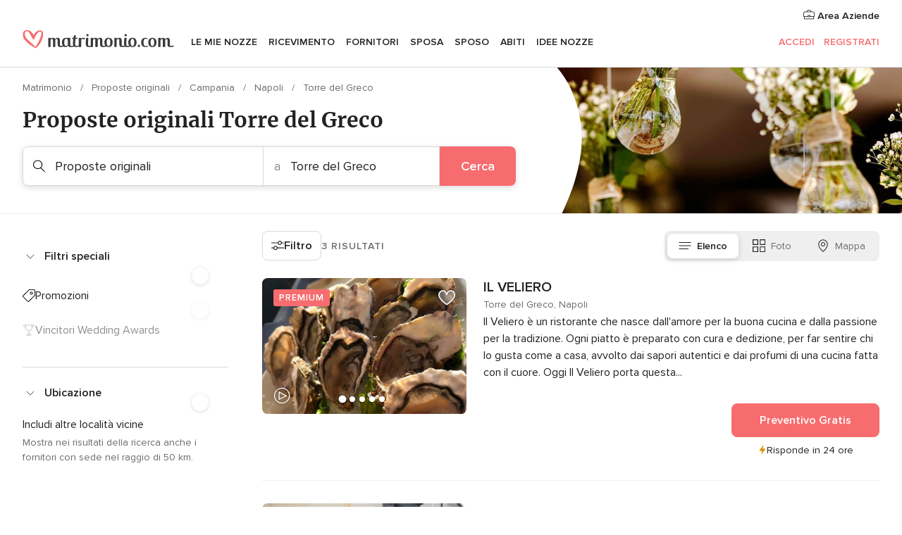

--- FILE ---
content_type: text/html; charset=UTF-8
request_url: https://www.matrimonio.com/proposte-originali/napoli/torre-del-greco
body_size: 40187
content:
<!DOCTYPE html>
<html lang="it-IT" prefix="og: http://ogp.me/ns#">
<head>
<meta http-equiv="Content-Type" content="text/html; charset=utf-8">
<title>Le 10 migliori proposte originali a Torre del Greco</title>
<meta name="description" content="Guida alle proposte originali Torre del Greco: le migliori imprese specializzate, prezzi, offerte e preventivi che renderanno il tuo matrimonio perfetto e originale.">
<meta name="keywords" content="Proposte originali Torre del Greco, Proposte originali a Torre del Greco, Proposte originali matrimonio Torre del Greco, Proposte originali nozze Torre del Greco">
<meta name="robots" content="all">
<meta name="distribution" content="global">
<meta name="rating" content="general">
<meta name="pbdate" content="1:26:15 18/01/2026">
<link rel="canonical" href="https://www.matrimonio.com/proposte-originali/napoli/torre-del-greco">
<link rel="alternate" href="android-app://com.matrimonio.launcher/matrimoniocom/m.matrimonio.com/proposte-originali/napoli/torre-del-greco">
<meta name="viewport" content="width=device-width, initial-scale=1.0">
<meta name="apple-custom-itunes-app" content="app-id=606939610">
<meta name="apple-itunes-app" content="app-id=606939610, app-argument=https://app.appsflyer.com/id606939610?pid=WP-iOS-IT&c=WP-IT-LANDINGS&s=it">
<meta name="google-play-app" content="app-id=com.matrimonio.launcher">
<link rel="shortcut icon" href="https://www.matrimonio.com/mobile/assets/img/favicon/favicon.png">
<meta property="fb:pages" content="125509577464592" />
<meta property="fb:app_id" content="111914015519513" />
<meta property="og:type" content="website" />
<meta property="og:title" content="Trova tutto ciò che cerchi per il tuo matrimonio" />
<meta property="og:description" content="Sappiamo l&apos;importanza che ha per te il tuo matrimonio e vogliamo aiutarti a organizzarlo per fare in modo che sia il giorno più felice della tua vita." />
<meta property="og:image" content="https://cdn1.matrimonio.com/assets/img/directory/headings/bg_directory-hero-decoracion_AR.jpg">
<meta property="og:image:secure_url" content="https://cdn1.matrimonio.com/assets/img/directory/headings/bg_directory-hero-decoracion_AR.jpg">
<meta property="og:image:alt" content="Trova tutto ciò che cerchi per il tuo matrimonio">
<meta property="og:url" content="https://www.matrimonio.com/proposte-originali/napoli/torre-del-greco" />
<meta name="twitter:card" content="summary_large_image" />
<link rel="stylesheet" href="https://www.matrimonio.com/builds/desktop/css/symfnw-IT73-1-20260115-016_www_m_/WebBundleResponsiveMarketplaceListingBodas.css">
<script>
var internalTrackingService = internalTrackingService || {
triggerSubmit : function() {},
triggerAbandon : function() {},
loaded : false
};
</script>
<script type="text/javascript">
function getCookie (name) {var b = document.cookie.match('(^|;)\\s*' + name + '\\s*=\\s*([^;]+)'); return b ? unescape(b.pop()) : null}
function overrideOneTrustGeo () {
const otgeoCookie = getCookie('otgeo') || '';
const regexp = /^([A-Za-z]+)(?:,([A-Za-z]+))?$/g;
const matches = [...otgeoCookie.matchAll(regexp)][0];
if (matches) {
const countryCode = matches[1];
const stateCode = matches[2];
const geolocationResponse = {
countryCode
};
if (stateCode) {
geolocationResponse.stateCode = stateCode;
}
return {
geolocationResponse
};
}
}
var OneTrust = overrideOneTrustGeo() || undefined;
</script>
<span class="ot-sdk-show-settings" style="display: none"></span>
<script src="https://cdn.cookielaw.org/scripttemplates/otSDKStub.js" data-language="it-IT" data-domain-script="6fcce6c3-f1fd-40b8-b4a4-105dc471be5a" data-ignore-ga='true' defer></script>
<script>var isCountryCookiesActiveByDefault=false,CONSENT_ANALYTICS_GROUP="C0002",CONSENT_PERSONALIZATION_GROUP="C0003",CONSENT_TARGETED_ADVERTISING_GROUP="C0004",CONSENT_SOCIAL_MEDIA_GROUP="C0005",cookieConsentContent='',hideCookieConsentLayer= '', OptanonAlertBoxClosed='';hideCookieConsentLayer=getCookie('hideCookieConsentLayer');OptanonAlertBoxClosed=getCookie('OptanonAlertBoxClosed');if(hideCookieConsentLayer==="1"||Boolean(OptanonAlertBoxClosed)){cookieConsentContent=queryStringToJSON(getCookie('OptanonConsent')||'');}function getCookie(e){var o=document.cookie.match("(^|;)\\s*"+e+"\\s*=\\s*([^;]+)");return o?unescape(o.pop()):null}function queryStringToJSON(e){var o=e.split("&"),t={};return o.forEach(function(e){e=e.split("="),t[e[0]]=decodeURIComponent(e[1]||"")}),JSON.parse(JSON.stringify(t))}function isCookieGroupAllowed(e){var o=cookieConsentContent.groups;if("string"!=typeof o){if(!isCountryCookiesActiveByDefault && e===CONSENT_ANALYTICS_GROUP && getCookie('hideCookieConsentLayer')==="1"){return true}return isCountryCookiesActiveByDefault;}for(var t=o.split(","),n=0;n<t.length;n++)if(t[n].indexOf(e,0)>=0)return"1"===t[n].split(":")[1];return!1}function userHasAcceptedTheCookies(){var e=document.getElementsByTagName("body")[0],o=document.createEvent("HTMLEvents");cookieConsentContent=queryStringToJSON(getCookie("OptanonConsent")||""),!0===isCookieGroupAllowed(CONSENT_ANALYTICS_GROUP)&&(o.initEvent("analyticsCookiesHasBeenAccepted",!0,!1),e.dispatchEvent(o)),!0===isCookieGroupAllowed(CONSENT_PERSONALIZATION_GROUP)&&(o.initEvent("personalizationCookiesHasBeenAccepted",!0,!1),e.dispatchEvent(o)),!0===isCookieGroupAllowed(CONSENT_TARGETED_ADVERTISING_GROUP)&&(o.initEvent("targetedAdvertisingCookiesHasBeenAccepted",!0,!1),e.dispatchEvent(o)),!0===isCookieGroupAllowed(CONSENT_SOCIAL_MEDIA_GROUP)&&(o.initEvent("socialMediaAdvertisingCookiesHasBeenAccepted",!0,!1),e.dispatchEvent(o))}</script>
<script>
document.getElementsByTagName('body')[0].addEventListener('oneTrustLoaded', function () {
if (OneTrust.GetDomainData()?.ConsentModel?.Name === 'notice only') {
const cookiePolicyLinkSelector = document.querySelectorAll('.ot-sdk-show-settings')
cookiePolicyLinkSelector.forEach((selector) => {
selector.style.display = 'none'
})
}
})
</script>
<script>
function CMP() {
var body = document.getElementsByTagName('body')[0];
var event = document.createEvent('HTMLEvents');
var callbackIAB = (tcData, success) => {
if (success && (tcData.eventStatus === 'tcloaded' || tcData.eventStatus === 'useractioncomplete')) {
window.__tcfapi('removeEventListener', 2, () => {
}, callbackIAB);
if ((typeof window.Optanon !== "undefined" &&
!window.Optanon.GetDomainData().IsIABEnabled) ||
(tcData.gdprApplies &&
typeof window.Optanon !== "undefined" &&
window.Optanon.GetDomainData().IsIABEnabled &&
getCookie('OptanonAlertBoxClosed'))) {
userHasAcceptedTheCookies();
}
if (isCookieGroupAllowed(CONSENT_ANALYTICS_GROUP) !== true) {
event.initEvent('analyticsCookiesHasBeenDenied', true, false);
body.dispatchEvent(event);
}
if (isCookieGroupAllowed(CONSENT_TARGETED_ADVERTISING_GROUP) !== true) {
event.initEvent('targetedAdvertisingCookiesHasBeenDenied', true, false);
body.dispatchEvent(event);
}
if (tcData.gdprApplies && typeof window.Optanon !== "undefined" && window.Optanon.GetDomainData().IsIABEnabled) {
event.initEvent('IABTcDataReady', true, false);
body.dispatchEvent(event);
} else {
event.initEvent('nonIABCountryDataReady', true, false);
body.dispatchEvent(event);
}
}
}
var cnt = 0;
var consentSetInterval = setInterval(function () {
cnt += 1;
if (cnt === 600) {
userHasAcceptedTheCookies();
clearInterval(consentSetInterval);
}
if (typeof window.Optanon !== "undefined" && !window.Optanon.GetDomainData().IsIABEnabled) {
clearInterval(consentSetInterval);
userHasAcceptedTheCookies();
event.initEvent('oneTrustLoaded', true, false);
body.dispatchEvent(event);
event.initEvent('nonIABCountryDataReady', true, false);
body.dispatchEvent(event);
}
if (typeof window.__tcfapi !== "undefined") {
event.initEvent('oneTrustLoaded', true, false);
body.dispatchEvent(event);
clearInterval(consentSetInterval);
window.__tcfapi('addEventListener', 2, callbackIAB);
}
});
}
function OptanonWrapper() {
CMP();
}
</script>
</head><body>
<script>
var gtagScript = function() { var s = document.createElement("script"), el = document.getElementsByTagName("script")[0]; s.defer = true;
s.src = "https://www.googletagmanager.com/gtag/js?id=G-S06FPGC3QV";
el.parentNode.insertBefore(s, el);}
window.dataLayer = window.dataLayer || [];
const analyticsGroupOpt = isCookieGroupAllowed(CONSENT_ANALYTICS_GROUP) === true;
const targetedAdsOpt = isCookieGroupAllowed(CONSENT_TARGETED_ADVERTISING_GROUP) === true;
const personalizationOpt = isCookieGroupAllowed(CONSENT_PERSONALIZATION_GROUP) === true;
window['gtag_enable_tcf_support'] = true;
document.getElementsByTagName('body')[0].addEventListener('oneTrustLoaded', function () {
gtagScript();
});
function gtag(){dataLayer.push(arguments);}
gtag('js', new Date());
gtag('consent', 'default', {
'analytics_storage': analyticsGroupOpt ? 'granted' : 'denied',
'ad_storage': targetedAdsOpt ? 'granted' : 'denied',
'ad_user_data': targetedAdsOpt ? 'granted' : 'denied',
'ad_user_personalization': targetedAdsOpt ? 'granted' : 'denied',
'functionality_storage': targetedAdsOpt ? 'granted' : 'denied',
'personalization_storage': personalizationOpt ? 'granted' : 'denied',
'security_storage': 'granted'
});
gtag('set', 'ads_data_redaction', !analyticsGroupOpt);
gtag('set', 'allow_ad_personalization_signals', analyticsGroupOpt);
gtag('set', 'allow_google_signals', analyticsGroupOpt);
gtag('set', 'allow_interest_groups', analyticsGroupOpt);
gtag('config', 'G-S06FPGC3QV', { groups: 'analytics', 'send_page_view': false });
gtag('config', 'AW-981308565', { groups: 'adwords' });
</script>

<div id="app-apps-download-banner" class="branch-banner-placeholder branchBannerPlaceholder"></div>

<a class="layoutSkipMain" href="#layoutMain">Vai ai contenuti principali</a>
<header class="layoutHeader">
<span class="layoutHeader__hamburger app-header-menu-toggle">
<i class="svgIcon app-svg-async svgIcon__list-menu "   data-name="_common/list-menu" data-svg="https://cdn1.matrimonio.com/assets/svg/optimized/_common/list-menu.svg" data-svg-lazyload="1"></i></span>
<a class="layoutHeader__logoAnchor app-analytics-event-click"
href="https://www.matrimonio.com/">
<img src="https://www.matrimonio.com/assets/img/logos/gen_logoHeader.svg"   alt="Matrimonio"  width="218" height="27"   >
</a>
<nav class="layoutHeader__nav app-header-nav">
<ul class="layoutNavMenu app-header-list">
<li class="layoutNavMenu__header">
<i class="svgIcon app-svg-async svgIcon__close layoutNavMenu__itemClose app-header-menu-toggle"   data-name="_common/close" data-svg="https://cdn1.matrimonio.com/assets/svg/optimized/_common/close.svg" data-svg-lazyload="1"></i>        </li>
<li class="layoutNavMenu__item app-header-menu-item-openSection layoutNavMenu__item--my_wedding ">
<a href="https://www.matrimonio.com/wedding-organizer"
class="layoutNavMenu__anchor app-header-menu-itemAnchor app-analytics-track-event-click "
data-tracking-section="header" data-tracking-category="Navigation" data-tracking-category-authed="1"
data-tracking-dt="tools"                >
Le mie nozze                </a>
<i class="svgIcon app-svg-async svgIcon__angleRightBlood layoutNavMenu__anchorArrow"   data-name="_common/angleRightBlood" data-svg="https://cdn1.matrimonio.com/assets/svg/optimized/_common/angleRightBlood.svg" data-svg-lazyload="1"></i>
<div class="layoutNavMenuTab app-header-menu-itemDropdown">
<div class="layoutNavMenuTab__layout">
<div class="layoutNavMenuTab__header">
<i class="svgIcon app-svg-async svgIcon__angleLeftBlood layoutNavMenuTab__icon app-header-menu-item-closeSection"   data-name="_common/angleLeftBlood" data-svg="https://cdn1.matrimonio.com/assets/svg/optimized/_common/angleLeftBlood.svg" data-svg-lazyload="1"></i>    <a class="layoutNavMenuTab__title" href="https://www.matrimonio.com/wedding-organizer">
Le mie nozze    </a>
<i class="svgIcon app-svg-async svgIcon__close layoutNavMenuTab__iconClose app-header-menu-toggle"   data-name="_common/close" data-svg="https://cdn1.matrimonio.com/assets/svg/optimized/_common/close.svg" data-svg-lazyload="1"></i></div>
<div class="layoutNavMenuTabMyWedding">
<div class="layoutNavMenuTabMyWeddingList">
<a class="layoutNavMenuTabMyWedding__title" href="https://www.matrimonio.com/wedding-organizer">
Il mio wedding organizer        </a>
<ul class="layoutNavMenuTabMyWeddingList__content ">
<li class="layoutNavMenuTabMyWeddingList__item layoutNavMenuTabMyWeddingList__item--viewAll">
<a href="https://www.matrimonio.com/wedding-organizer">Visualizza tutto</a>
</li>
<li class="layoutNavMenuTabMyWeddingList__item "
>
<a href="https://www.matrimonio.com/agenda-matrimonio">
<i class="svgIcon app-svg-async svgIcon__checklist layoutNavMenuTabMyWeddingList__itemIcon"   data-name="tools/categories/checklist" data-svg="https://cdn1.matrimonio.com/assets/svg/optimized/tools/categories/checklist.svg" data-svg-lazyload="1"></i>                        Agenda                    </a>
</li>
<li class="layoutNavMenuTabMyWeddingList__item "
>
<a href="https://www.matrimonio.com/lista-invitati-matrimonio">
<i class="svgIcon app-svg-async svgIcon__guests layoutNavMenuTabMyWeddingList__itemIcon"   data-name="tools/categories/guests" data-svg="https://cdn1.matrimonio.com/assets/svg/optimized/tools/categories/guests.svg" data-svg-lazyload="1"></i>                        Invitati                    </a>
</li>
<li class="layoutNavMenuTabMyWeddingList__item "
>
<a href="https://www.matrimonio.com/gestione-tavoli-matrimonio">
<i class="svgIcon app-svg-async svgIcon__tables layoutNavMenuTabMyWeddingList__itemIcon"   data-name="tools/categories/tables" data-svg="https://cdn1.matrimonio.com/assets/svg/optimized/tools/categories/tables.svg" data-svg-lazyload="1"></i>                        Tavoli                    </a>
</li>
<li class="layoutNavMenuTabMyWeddingList__item "
>
<a href="https://www.matrimonio.com/budgeter-matrimonio">
<i class="svgIcon app-svg-async svgIcon__budget layoutNavMenuTabMyWeddingList__itemIcon"   data-name="tools/categories/budget" data-svg="https://cdn1.matrimonio.com/assets/svg/optimized/tools/categories/budget.svg" data-svg-lazyload="1"></i>                        Budgeter                    </a>
</li>
<li class="layoutNavMenuTabMyWeddingList__item "
>
<a href="https://www.matrimonio.com/miei-fornitori-matrimonio">
<i class="svgIcon app-svg-async svgIcon__vendors layoutNavMenuTabMyWeddingList__itemIcon"   data-name="tools/categories/vendors" data-svg="https://cdn1.matrimonio.com/assets/svg/optimized/tools/categories/vendors.svg" data-svg-lazyload="1"></i>                        Fornitori                    </a>
</li>
<li class="layoutNavMenuTabMyWeddingList__item "
>
<a href="https://www.matrimonio.com/miei-abiti-sposa">
<i class="svgIcon app-svg-async svgIcon__dresses layoutNavMenuTabMyWeddingList__itemIcon"   data-name="tools/categories/dresses" data-svg="https://cdn1.matrimonio.com/assets/svg/optimized/tools/categories/dresses.svg" data-svg-lazyload="1"></i>                        Abiti                    </a>
</li>
<li class="layoutNavMenuTabMyWeddingList__item "
>
<a href="https://www.matrimonio.com/website/index.php?actionReferrer=8">
<i class="svgIcon app-svg-async svgIcon__website layoutNavMenuTabMyWeddingList__itemIcon"   data-name="tools/categories/website" data-svg="https://cdn1.matrimonio.com/assets/svg/optimized/tools/categories/website.svg" data-svg-lazyload="1"></i>                        Wedding Site                    </a>
</li>
<li class="layoutNavMenuTabMyWeddingList__item app-analytics-track-event-click"
data-tracking-category="Navigation"
data-tracking-section="header_venues"
data-tracking-dt="contest"
>
<a href="https://www.matrimonio.com/sorteggio">
<i class="svgIcon app-svg-async svgIcon__contest layoutNavMenuTabMyWeddingList__itemIcon"   data-name="tools/categories/contest" data-svg="https://cdn1.matrimonio.com/assets/svg/optimized/tools/categories/contest.svg" data-svg-lazyload="1"></i>                        Concorso                    </a>
</li>
</ul>
</div>
<div class="layoutNavMenuTabMyWeddingBanners">
<div class="layoutNavMenuBannerBox app-header-menu-banner app-link "
data-href="https://www.matrimonio.com/app-matrimonio"
>
<div class="layoutNavMenuBannerBox__content">
<p class="layoutNavMenuBannerBox__title">Scarica l'app</p>
<span class="layoutNavMenuBannerBox__subtitle">Organizza il tuo matrimonio quando e dove vuoi</span>
</div>
<img data-src="https://www.matrimonio.com/assets/img/logos/square-icon.svg"  class="lazyload layoutNavMenuBannerBox__icon" alt="Icona app"  width="60" height="60"  >
</div>
<div class="layoutNavMenuBannerBox app-header-menu-banner app-link "
data-href="https://www.matrimonio.com/album-matrimonio-wedshoots"
>
<div class="layoutNavMenuBannerBox__content">
<a class="layoutNavMenuBannerBox__title" href="https://www.matrimonio.com/album-matrimonio-wedshoots">Wedshoots</a>
<span class="layoutNavMenuBannerBox__subtitle">Tutte le foto dei tuoi invitati in un solo album</span>
</div>
<img data-src="https://www.matrimonio.com/assets/img/wedshoots/ico_wedshoots.svg"  class="lazyload layoutNavMenuBannerBox__icon" alt="Icona Wedshoots"  width="60" height="60"  >
</div>
</div>
</div>    </div>
</div>
</li>
<li class="layoutNavMenu__item app-header-menu-item-openSection layoutNavMenu__item--venues ">
<a href="https://www.matrimonio.com/ricevimento"
class="layoutNavMenu__anchor app-header-menu-itemAnchor app-analytics-track-event-click "
data-tracking-section="header" data-tracking-category="Navigation" data-tracking-category-authed="1"
data-tracking-dt="venues"                >
Ricevimento                </a>
<i class="svgIcon app-svg-async svgIcon__angleRightBlood layoutNavMenu__anchorArrow"   data-name="_common/angleRightBlood" data-svg="https://cdn1.matrimonio.com/assets/svg/optimized/_common/angleRightBlood.svg" data-svg-lazyload="1"></i>
<div class="layoutNavMenuTab app-header-menu-itemDropdown">
<div class="layoutNavMenuTab__layout">
<div class="layoutNavMenuTab__header">
<i class="svgIcon app-svg-async svgIcon__angleLeftBlood layoutNavMenuTab__icon app-header-menu-item-closeSection"   data-name="_common/angleLeftBlood" data-svg="https://cdn1.matrimonio.com/assets/svg/optimized/_common/angleLeftBlood.svg" data-svg-lazyload="1"></i>    <a class="layoutNavMenuTab__title" href="https://www.matrimonio.com/ricevimento">
Ricevimento    </a>
<i class="svgIcon app-svg-async svgIcon__close layoutNavMenuTab__iconClose app-header-menu-toggle"   data-name="_common/close" data-svg="https://cdn1.matrimonio.com/assets/svg/optimized/_common/close.svg" data-svg-lazyload="1"></i></div>
<div class="layoutNavMenuTabVenues">
<div class="layoutNavMenuTabVenues__categories">
<div class="layoutNavMenuTabVenuesList">
<a class="layoutNavMenuTabVenues__title"
href="https://www.matrimonio.com/ricevimento">
Ricevimento            </a>
<ul class="layoutNavMenuTabVenuesList__content">
<li class="layoutNavMenuTabVenuesList__item layoutNavMenuTabVenuesList__item--viewAll">
<a href="https://www.matrimonio.com/ricevimento">Visualizza tutto</a>
</li>
<li class="layoutNavMenuTabVenuesList__item">
<a href="https://www.matrimonio.com/ville-matrimoni">
Ville matrimoni                        </a>
</li>
<li class="layoutNavMenuTabVenuesList__item">
<a href="https://www.matrimonio.com/agriturismo-ricevimenti">
Agriturismo ricevimenti                        </a>
</li>
<li class="layoutNavMenuTabVenuesList__item">
<a href="https://www.matrimonio.com/hotel-ricevimenti">
Hotel ricevimenti                        </a>
</li>
<li class="layoutNavMenuTabVenuesList__item">
<a href="https://www.matrimonio.com/ristoranti-ricevimenti">
Ristoranti ricevimenti                        </a>
</li>
<li class="layoutNavMenuTabVenuesList__item">
<a href="https://www.matrimonio.com/sala-ricevimenti">
Sala ricevimenti                        </a>
</li>
<li class="layoutNavMenuTabVenuesList__item">
<a href="https://www.matrimonio.com/catering-matrimoni">
Catering matrimoni                        </a>
</li>
<li class="layoutNavMenuTabVenuesList__item">
<a href="https://www.matrimonio.com/castelli-matrimoni">
Castelli matrimoni                        </a>
</li>
<li class="layoutNavMenuTabVenuesList__item">
<a href="https://www.matrimonio.com/matrimoni-in-spiaggia">
Matrimoni in spiaggia                        </a>
</li>
<li class="layoutNavMenuTabVenuesList__item">
<a href="https://www.matrimonio.com/location-matrimoni">
Location matrimoni                        </a>
</li>
<li class="layoutNavMenuTabVenuesList__item layoutNavMenuTabVenuesList__item--highlight">
<a href="https://www.matrimonio.com/promozioni/ricevimento">
Promozioni                        </a>
</li>
</ul>
</div>
</div>
<div class="layoutNavMenuTabVenuesBanners">
<div class="layoutNavMenuBannerBox app-header-menu-banner app-link app-analytics-track-event-click"
data-href="https://www.matrimonio.com/destination-wedding"
data-tracking-section=header_venues                      data-tracking-category=Navigation                      data-tracking-dt=destination_weddings         >
<div class="layoutNavMenuBannerBox__content">
<p class="layoutNavMenuBannerBox__title">Destination Weddings</p>
<span class="layoutNavMenuBannerBox__subtitle">Il tuo matrimonio da sogno all'estero.</span>
</div>
<img class="svgIcon svgIcon__plane_destination layoutNavMenuBannerBox__icon lazyload" data-src="https://cdn1.matrimonio.com/assets/svg/original/illustration/plane_destination.svg"  alt="illustration plane destination" width="56" height="56" >    </div>
<div class="layoutNavMenuBannerBox app-header-menu-banner app-link app-analytics-track-event-click"
data-href="https://www.matrimonio.com/sorteggio"
data-tracking-section=header_venues                      data-tracking-category=Navigation                      data-tracking-dt=contest         >
<div class="layoutNavMenuBannerBox__content">
<p class="layoutNavMenuBannerBox__title">Vinci 5.000&euro;</p>
<span class="layoutNavMenuBannerBox__subtitle">Partecipa alla 155ª edizione del concorso di Matrimonio.com</span>
</div>
<img class="svgIcon svgIcon__stars layoutNavMenuBannerBox__icon lazyload" data-src="https://cdn1.matrimonio.com/assets/svg/original/illustration/stars.svg"  alt="illustration stars" width="56" height="56" >    </div>
</div>
</div>
</div>
</div>
</li>
<li class="layoutNavMenu__item app-header-menu-item-openSection layoutNavMenu__item--vendors ">
<a href="https://www.matrimonio.com/fornitori"
class="layoutNavMenu__anchor app-header-menu-itemAnchor app-analytics-track-event-click "
data-tracking-section="header" data-tracking-category="Navigation" data-tracking-category-authed="1"
data-tracking-dt="vendors"                >
Fornitori                </a>
<i class="svgIcon app-svg-async svgIcon__angleRightBlood layoutNavMenu__anchorArrow"   data-name="_common/angleRightBlood" data-svg="https://cdn1.matrimonio.com/assets/svg/optimized/_common/angleRightBlood.svg" data-svg-lazyload="1"></i>
<div class="layoutNavMenuTab app-header-menu-itemDropdown">
<div class="layoutNavMenuTab__layout">
<div class="layoutNavMenuTab__header">
<i class="svgIcon app-svg-async svgIcon__angleLeftBlood layoutNavMenuTab__icon app-header-menu-item-closeSection"   data-name="_common/angleLeftBlood" data-svg="https://cdn1.matrimonio.com/assets/svg/optimized/_common/angleLeftBlood.svg" data-svg-lazyload="1"></i>    <a class="layoutNavMenuTab__title" href="https://www.matrimonio.com/fornitori">
Fornitori    </a>
<i class="svgIcon app-svg-async svgIcon__close layoutNavMenuTab__iconClose app-header-menu-toggle"   data-name="_common/close" data-svg="https://cdn1.matrimonio.com/assets/svg/optimized/_common/close.svg" data-svg-lazyload="1"></i></div>
<div class="layoutNavMenuTabVendors">
<div class="layoutNavMenuTabVendors__content layoutNavMenuTabVendors__contentBig">
<div class="layoutNavMenuTabVendorsList">
<a class="layoutNavMenuTabVendors__title" href="https://www.matrimonio.com/fornitori">
Trova i fornitori per le tue nozze            </a>
<ul class="layoutNavMenuTabVendorsList__content">
<li class="layoutNavMenuTabVendorsList__item layoutNavMenuTabVendorsList__item--viewAll">
<a href="https://www.matrimonio.com/fornitori">Visualizza tutto</a>
</li>
<li class="layoutNavMenuTabVendorsList__item">
<i class="svgIcon app-svg-async svgIcon__categPhoto layoutNavMenuTabVendorsList__itemIcon"   data-name="vendors/categories/categPhoto" data-svg="https://cdn1.matrimonio.com/assets/svg/optimized/vendors/categories/categPhoto.svg" data-svg-lazyload="1"></i>                        <a href="https://www.matrimonio.com/fotografo-matrimonio">
Fotografo matrimonio                        </a>
</li>
<li class="layoutNavMenuTabVendorsList__item">
<i class="svgIcon app-svg-async svgIcon__categVideo layoutNavMenuTabVendorsList__itemIcon"   data-name="vendors/categories/categVideo" data-svg="https://cdn1.matrimonio.com/assets/svg/optimized/vendors/categories/categVideo.svg" data-svg-lazyload="1"></i>                        <a href="https://www.matrimonio.com/video-matrimonio">
Video Matrimonio                        </a>
</li>
<li class="layoutNavMenuTabVendorsList__item">
<i class="svgIcon app-svg-async svgIcon__categMusic layoutNavMenuTabVendorsList__itemIcon"   data-name="vendors/categories/categMusic" data-svg="https://cdn1.matrimonio.com/assets/svg/optimized/vendors/categories/categMusic.svg" data-svg-lazyload="1"></i>                        <a href="https://www.matrimonio.com/musica-matrimonio">
Musica matrimonio                        </a>
</li>
<li class="layoutNavMenuTabVendorsList__item">
<i class="svgIcon app-svg-async svgIcon__categRental layoutNavMenuTabVendorsList__itemIcon"   data-name="vendors/categories/categRental" data-svg="https://cdn1.matrimonio.com/assets/svg/optimized/vendors/categories/categRental.svg" data-svg-lazyload="1"></i>                        <a href="https://www.matrimonio.com/auto-matrimonio">
Auto matrimonio                        </a>
</li>
<li class="layoutNavMenuTabVendorsList__item">
<i class="svgIcon app-svg-async svgIcon__categTransport layoutNavMenuTabVendorsList__itemIcon"   data-name="vendors/categories/categTransport" data-svg="https://cdn1.matrimonio.com/assets/svg/optimized/vendors/categories/categTransport.svg" data-svg-lazyload="1"></i>                        <a href="https://www.matrimonio.com/noleggio-autobus">
Noleggio autobus                        </a>
</li>
<li class="layoutNavMenuTabVendorsList__item">
<i class="svgIcon app-svg-async svgIcon__categFlower layoutNavMenuTabVendorsList__itemIcon"   data-name="vendors/categories/categFlower" data-svg="https://cdn1.matrimonio.com/assets/svg/optimized/vendors/categories/categFlower.svg" data-svg-lazyload="1"></i>                        <a href="https://www.matrimonio.com/fiori-matrimonio">
Fiori matrimonio                        </a>
</li>
<li class="layoutNavMenuTabVendorsList__item">
<i class="svgIcon app-svg-async svgIcon__categInvite layoutNavMenuTabVendorsList__itemIcon"   data-name="vendors/categories/categInvite" data-svg="https://cdn1.matrimonio.com/assets/svg/optimized/vendors/categories/categInvite.svg" data-svg-lazyload="1"></i>                        <a href="https://www.matrimonio.com/partecipazioni-nozze">
Partecipazioni nozze                        </a>
</li>
<li class="layoutNavMenuTabVendorsList__item">
<i class="svgIcon app-svg-async svgIcon__categGift layoutNavMenuTabVendorsList__itemIcon"   data-name="vendors/categories/categGift" data-svg="https://cdn1.matrimonio.com/assets/svg/optimized/vendors/categories/categGift.svg" data-svg-lazyload="1"></i>                        <a href="https://www.matrimonio.com/bomboniere">
Bomboniere                        </a>
</li>
</ul>
</div>
<div class="layoutNavMenuTabVendorsPremium">
<p class="layoutNavMenuTabVendorsPremium__subtitle">In evidenza</p>
<ul class="layoutNavMenuTabVendorsPremium__content">
<li class="layoutNavMenuTabVendorsPremium__item">
<div data-href="https://www.matrimonio.com/anfm" class="layoutNavMenuTabVendorsPremium__link link app-header-menu-premium-link app-link">
<img data-src="https://cdn1.matrimonio.com/assets/img/directory/gen_miniLogo-74.jpg"  class="lazyload layoutNavMenuTabVendorsPremium__image" alt="Fotografi garanzie ANFM"  width="50" height="50"  >
Fotografi garanzie ANFM                            </div>
</li>
</ul>
</div>
<div class="layoutNavMenuTabVendorsListOthers">
<p class="layoutNavMenuTabVendorsListOthers__subtitle">Altre categorie</p>
<ul class="layoutNavMenuTabVendorsListOthers__container">
<li class="layoutNavMenuTabVendorsListOthers__item">
<a href="https://www.matrimonio.com/noleggio-arredi">
Noleggio arredi                        </a>
</li>
<li class="layoutNavMenuTabVendorsListOthers__item">
<a href="https://www.matrimonio.com/noleggio-tensostrutture">
Noleggio tensostrutture                        </a>
</li>
<li class="layoutNavMenuTabVendorsListOthers__item">
<a href="https://www.matrimonio.com/animazione-matrimoni">
Animazione Matrimoni                        </a>
</li>
<li class="layoutNavMenuTabVendorsListOthers__item">
<a href="https://www.matrimonio.com/decorazioni-matrimonio">
Decorazioni matrimonio                        </a>
</li>
<li class="layoutNavMenuTabVendorsListOthers__item">
<a href="https://www.matrimonio.com/lista-di-nozze">
Lista di nozze                        </a>
</li>
<li class="layoutNavMenuTabVendorsListOthers__item">
<a href="https://www.matrimonio.com/wedding-planner">
Wedding planner                        </a>
</li>
<li class="layoutNavMenuTabVendorsListOthers__item">
<a href="https://www.matrimonio.com/noleggio-carrozze">
Noleggio carrozze                        </a>
</li>
<li class="layoutNavMenuTabVendorsListOthers__item">
<a href="https://www.matrimonio.com/viaggio-di-nozze">
Viaggio di nozze                        </a>
</li>
<li class="layoutNavMenuTabVendorsListOthers__item">
<a href="https://www.matrimonio.com/proposte-originali">
Proposte originali                        </a>
</li>
<li class="layoutNavMenuTabVendorsListOthers__item">
<a href="https://www.matrimonio.com/torte-nuziali">
Torte nuziali                        </a>
</li>
<li class="layoutNavMenuTabVendorsListOthers__item">
<a href="https://www.matrimonio.com/photo-booth">
Photo booth                        </a>
</li>
<li class="layoutNavMenuTabVendorsListOthers__deals">
<a href="https://www.matrimonio.com/promozioni/fornitori">
Promozioni                        </a>
</li>
</ul>
</div>
</div>
<div class="layoutNavMenuTabVendorsBanners hasPremium">
<div class="layoutNavMenuBannerBox app-header-menu-banner app-link app-analytics-track-event-click"
data-href="https://www.matrimonio.com/destination-wedding"
data-tracking-section=header_vendors                      data-tracking-category=Navigation                      data-tracking-dt=destination_weddings         >
<div class="layoutNavMenuBannerBox__content">
<p class="layoutNavMenuBannerBox__title">Destination Weddings</p>
<span class="layoutNavMenuBannerBox__subtitle">Il tuo matrimonio da sogno all'estero.</span>
</div>
<img class="svgIcon svgIcon__plane_destination layoutNavMenuBannerBox__icon lazyload" data-src="https://cdn1.matrimonio.com/assets/svg/original/illustration/plane_destination.svg"  alt="illustration plane destination" width="56" height="56" >    </div>
<div class="layoutNavMenuBannerBox app-header-menu-banner app-link app-analytics-track-event-click"
data-href="https://www.matrimonio.com/sorteggio"
data-tracking-section=header_vendors                      data-tracking-category=Navigation                      data-tracking-dt=contest         >
<div class="layoutNavMenuBannerBox__content">
<p class="layoutNavMenuBannerBox__title">Vinci 5.000&euro;</p>
<span class="layoutNavMenuBannerBox__subtitle">Partecipa alla 155ª edizione del concorso di Matrimonio.com</span>
</div>
<img class="svgIcon svgIcon__stars layoutNavMenuBannerBox__icon lazyload" data-src="https://cdn1.matrimonio.com/assets/svg/original/illustration/stars.svg"  alt="illustration stars" width="56" height="56" >    </div>
</div>
</div>    </div>
</div>
</li>
<li class="layoutNavMenu__item app-header-menu-item-openSection layoutNavMenu__item--brides ">
<a href="https://www.matrimonio.com/sposa"
class="layoutNavMenu__anchor app-header-menu-itemAnchor app-analytics-track-event-click "
data-tracking-section="header" data-tracking-category="Navigation" data-tracking-category-authed="1"
>
Sposa                </a>
<i class="svgIcon app-svg-async svgIcon__angleRightBlood layoutNavMenu__anchorArrow"   data-name="_common/angleRightBlood" data-svg="https://cdn1.matrimonio.com/assets/svg/optimized/_common/angleRightBlood.svg" data-svg-lazyload="1"></i>
<div class="layoutNavMenuTab app-header-menu-itemDropdown">
<div class="layoutNavMenuTab__layout">
<div class="layoutNavMenuTab__header">
<i class="svgIcon app-svg-async svgIcon__angleLeftBlood layoutNavMenuTab__icon app-header-menu-item-closeSection"   data-name="_common/angleLeftBlood" data-svg="https://cdn1.matrimonio.com/assets/svg/optimized/_common/angleLeftBlood.svg" data-svg-lazyload="1"></i>    <a class="layoutNavMenuTab__title" href="https://www.matrimonio.com/sposa">
Spose    </a>
<i class="svgIcon app-svg-async svgIcon__close layoutNavMenuTab__iconClose app-header-menu-toggle"   data-name="_common/close" data-svg="https://cdn1.matrimonio.com/assets/svg/optimized/_common/close.svg" data-svg-lazyload="1"></i></div>
<div class="layoutNavMenuTabBridesGrooms">
<div class="layoutNavMenuTabBridesGroomsList">
<a class="layoutNavMenuTabBridesGrooms__title" href="https://www.matrimonio.com/sposa">
Spose        </a>
<ul class="layoutNavMenuTabBridesGroomsList__content">
<li class="layoutNavMenuTabBridesGroomsList__item layoutNavMenuTabBridesGroomsList__item--viewAll">
<a href="https://www.matrimonio.com/sposa">Visualizza tutto</a>
</li>
<li class="layoutNavMenuTabBridesGroomsList__item">
<a href="https://www.matrimonio.com/abiti-da-sposa">
Abiti da sposa                    </a>
</li>
<li class="layoutNavMenuTabBridesGroomsList__item">
<a href="https://www.matrimonio.com/accessori-sposa">
Accessori sposa                    </a>
</li>
<li class="layoutNavMenuTabBridesGroomsList__item">
<a href="https://www.matrimonio.com/abiti-da-cerimonia">
Abiti da cerimonia                    </a>
</li>
<li class="layoutNavMenuTabBridesGroomsList__item">
<a href="https://www.matrimonio.com/acconciature-sposa">
Acconciature sposa                    </a>
</li>
<li class="layoutNavMenuTabBridesGroomsList__item">
<a href="https://www.matrimonio.com/trucco-sposa">
Trucco sposa                    </a>
</li>
<li class="layoutNavMenuTabBridesGroomsList__item">
<a href="https://www.matrimonio.com/trattamenti-estetici">
Trattamenti estetici                    </a>
</li>
<li class="layoutNavMenuTabBridesGroomsList__item">
<a href="https://www.matrimonio.com/gioielleria">
Gioielleria                    </a>
</li>
<li class="layoutNavMenuTabBridesGroomsList__item">
<a href="https://www.matrimonio.com/fedi-nuziali">
Fedi nuziali                    </a>
</li>
<li class="layoutNavMenuTabBridesGroomsList__item layoutNavMenuTabBridesGroomsList__item--highlight">
<a href="https://www.matrimonio.com/promozioni/sposa">
Promozioni                </a>
</li>
</ul>
</div>
<div class="layoutNavMenuTabBridesGroomsBanner">
<div class="layoutNavMenuBannerBox app-header-menu-banner app-link "
data-href="https://www.matrimonio.com/abiti-sposa"
>
<div class="layoutNavMenuBannerBox__content">
<p class="layoutNavMenuBannerBox__title">Catalogo abiti da sposa</p>
<span class="layoutNavMenuBannerBox__subtitle">Scegli il tuo e trovalo nei negozi della tua zona.</span>
</div>
<img class="svgIcon svgIcon__dress layoutNavMenuBannerBox__icon lazyload" data-src="https://cdn1.matrimonio.com/assets/svg/original/illustration/dress.svg"  alt="illustration dress" width="56" height="56" >    </div>
</div>
</div>    </div>
</div>
</li>
<li class="layoutNavMenu__item app-header-menu-item-openSection layoutNavMenu__item--grooms ">
<a href="https://www.matrimonio.com/sposo"
class="layoutNavMenu__anchor app-header-menu-itemAnchor app-analytics-track-event-click "
data-tracking-section="header" data-tracking-category="Navigation" data-tracking-category-authed="1"
>
Sposo                </a>
<i class="svgIcon app-svg-async svgIcon__angleRightBlood layoutNavMenu__anchorArrow"   data-name="_common/angleRightBlood" data-svg="https://cdn1.matrimonio.com/assets/svg/optimized/_common/angleRightBlood.svg" data-svg-lazyload="1"></i>
<div class="layoutNavMenuTab app-header-menu-itemDropdown">
<div class="layoutNavMenuTab__layout">
<div class="layoutNavMenuTab__header">
<i class="svgIcon app-svg-async svgIcon__angleLeftBlood layoutNavMenuTab__icon app-header-menu-item-closeSection"   data-name="_common/angleLeftBlood" data-svg="https://cdn1.matrimonio.com/assets/svg/optimized/_common/angleLeftBlood.svg" data-svg-lazyload="1"></i>    <a class="layoutNavMenuTab__title" href="https://www.matrimonio.com/sposo">
Sposi    </a>
<i class="svgIcon app-svg-async svgIcon__close layoutNavMenuTab__iconClose app-header-menu-toggle"   data-name="_common/close" data-svg="https://cdn1.matrimonio.com/assets/svg/optimized/_common/close.svg" data-svg-lazyload="1"></i></div>
<div class="layoutNavMenuTabBridesGrooms">
<div class="layoutNavMenuTabBridesGroomsList">
<a class="layoutNavMenuTabBridesGrooms__title" href="https://www.matrimonio.com/sposo">
Sposi        </a>
<ul class="layoutNavMenuTabBridesGroomsList__content">
<li class="layoutNavMenuTabBridesGroomsList__item layoutNavMenuTabBridesGroomsList__item--viewAll">
<a href="https://www.matrimonio.com/sposo">Visualizza tutto</a>
</li>
<li class="layoutNavMenuTabBridesGroomsList__item">
<a href="https://www.matrimonio.com/vestiti-sposo">
Vestiti sposo                    </a>
</li>
<li class="layoutNavMenuTabBridesGroomsList__item">
<a href="https://www.matrimonio.com/accessori-sposo">
Accessori sposo                    </a>
</li>
<li class="layoutNavMenuTabBridesGroomsList__item">
<a href="https://www.matrimonio.com/estetica-maschile">
Estetica maschile                    </a>
</li>
<li class="layoutNavMenuTabBridesGroomsList__item layoutNavMenuTabBridesGroomsList__item--highlight">
<a href="https://www.matrimonio.com/promozioni/sposo">
Promozioni                </a>
</li>
</ul>
</div>
<div class="layoutNavMenuTabBridesGroomsBanner">
<div class="layoutNavMenuBannerBox app-header-menu-banner app-link "
data-href="https://www.matrimonio.com/vestiti-da-sposo"
>
<div class="layoutNavMenuBannerBox__content">
<p class="layoutNavMenuBannerBox__title">Catalogo sposo</p>
<span class="layoutNavMenuBannerBox__subtitle">Scegli il tuo e trovalo nei negozi della tua zona.</span>
</div>
<img class="svgIcon svgIcon__bowtie_blue layoutNavMenuBannerBox__icon lazyload" data-src="https://cdn1.matrimonio.com/assets/svg/original/illustration/bowtie_blue.svg"  alt="illustration bowtie blue" width="56" height="56" >    </div>
</div>
</div>    </div>
</div>
</li>
<li class="layoutNavMenu__item app-header-menu-item-openSection layoutNavMenu__item--dresses ">
<a href="https://www.matrimonio.com/abiti-sposa"
class="layoutNavMenu__anchor app-header-menu-itemAnchor app-analytics-track-event-click "
data-tracking-section="header" data-tracking-category="Navigation" data-tracking-category-authed="1"
data-tracking-dt="dresses"                >
Abiti                </a>
<i class="svgIcon app-svg-async svgIcon__angleRightBlood layoutNavMenu__anchorArrow"   data-name="_common/angleRightBlood" data-svg="https://cdn1.matrimonio.com/assets/svg/optimized/_common/angleRightBlood.svg" data-svg-lazyload="1"></i>
<div class="layoutNavMenuTab app-header-menu-itemDropdown">
<div class="layoutNavMenuTab__layout">
<div class="layoutNavMenuTab__header">
<i class="svgIcon app-svg-async svgIcon__angleLeftBlood layoutNavMenuTab__icon app-header-menu-item-closeSection"   data-name="_common/angleLeftBlood" data-svg="https://cdn1.matrimonio.com/assets/svg/optimized/_common/angleLeftBlood.svg" data-svg-lazyload="1"></i>    <a class="layoutNavMenuTab__title" href="https://www.matrimonio.com/abiti-sposa">
Abiti    </a>
<i class="svgIcon app-svg-async svgIcon__close layoutNavMenuTab__iconClose app-header-menu-toggle"   data-name="_common/close" data-svg="https://cdn1.matrimonio.com/assets/svg/optimized/_common/close.svg" data-svg-lazyload="1"></i></div>
<div class="layoutNavMenuTabDresses">
<div class="layoutNavMenuTabDressesList">
<a class="layoutNavMenuTabDresses__title" href="https://www.matrimonio.com/abiti-sposa">
Tendenze moda nuziale        </a>
<ul class="layoutNavMenuTabDressesList__content">
<li class="layoutNavMenuTabDressesList__item layoutNavMenuTabDressesList__item--viewAll">
<a href="https://www.matrimonio.com/abiti-sposa">Visualizza tutto</a>
</li>
<li class="layoutNavMenuTabDressesList__item">
<a href="https://www.matrimonio.com/abiti-sposa" class="layoutNavMenuTabDressesList__Link">
<i class="svgIcon app-svg-async svgIcon__bride-dress layoutNavMenuTabDressesList__itemIcon"   data-name="dresses/categories/bride-dress" data-svg="https://cdn1.matrimonio.com/assets/svg/optimized/dresses/categories/bride-dress.svg" data-svg-lazyload="1"></i>                        Sposa                    </a>
</li>
<li class="layoutNavMenuTabDressesList__item">
<a href="https://www.matrimonio.com/vestiti-da-sposo" class="layoutNavMenuTabDressesList__Link">
<i class="svgIcon app-svg-async svgIcon__suit layoutNavMenuTabDressesList__itemIcon"   data-name="dresses/categories/suit" data-svg="https://cdn1.matrimonio.com/assets/svg/optimized/dresses/categories/suit.svg" data-svg-lazyload="1"></i>                        Sposo                    </a>
</li>
<li class="layoutNavMenuTabDressesList__item">
<a href="https://www.matrimonio.com/abiti-cerimonia" class="layoutNavMenuTabDressesList__Link">
<i class="svgIcon app-svg-async svgIcon__dress layoutNavMenuTabDressesList__itemIcon"   data-name="dresses/categories/dress" data-svg="https://cdn1.matrimonio.com/assets/svg/optimized/dresses/categories/dress.svg" data-svg-lazyload="1"></i>                        Cerimonia                    </a>
</li>
<li class="layoutNavMenuTabDressesList__item">
<a href="https://www.matrimonio.com/gioielli" class="layoutNavMenuTabDressesList__Link">
<i class="svgIcon app-svg-async svgIcon__diamond layoutNavMenuTabDressesList__itemIcon"   data-name="dresses/categories/diamond" data-svg="https://cdn1.matrimonio.com/assets/svg/optimized/dresses/categories/diamond.svg" data-svg-lazyload="1"></i>                        Gioielli                    </a>
</li>
<li class="layoutNavMenuTabDressesList__item">
<a href="https://www.matrimonio.com/accessori" class="layoutNavMenuTabDressesList__Link">
<i class="svgIcon app-svg-async svgIcon__handbag layoutNavMenuTabDressesList__itemIcon"   data-name="dresses/categories/handbag" data-svg="https://cdn1.matrimonio.com/assets/svg/optimized/dresses/categories/handbag.svg" data-svg-lazyload="1"></i>                        Accessori                    </a>
</li>
</ul>
</div>
<div class="layoutNavMenuTabDressesFeatured">
<p class="layoutNavMenuTabDresses__subtitle">Firme in evidenza</p>
<div class="layoutNavMenuTabDressesFeatured__content">
<a href="https://www.matrimonio.com/abiti-sposa/antonio-riva-milano--d429">
<figure class="layoutNavMenuTabDressesFeaturedItem">
<img data-src="https://cdn0.matrimonio.com/cat/abiti-sposa/antonio-riva-milano/soffio--mfvr1177751.jpg"  class="lazyload layoutNavMenuTabDressesFeaturedItem__image" alt="Antonio Riva Milano"  width="290" height="406"  >
<figcaption class="layoutNavMenuTabDressesFeaturedItem__name">Antonio Riva Milano</figcaption>
</figure>
</a>
<a href="https://www.matrimonio.com/abiti-sposa/justin-alexander--d320">
<figure class="layoutNavMenuTabDressesFeaturedItem">
<img data-src="https://cdn0.matrimonio.com/cat/abiti-sposa/justin-alexander/liza--mfvr1190469.jpg"  class="lazyload layoutNavMenuTabDressesFeaturedItem__image" alt="Justin Alexander"  width="290" height="406"  >
<figcaption class="layoutNavMenuTabDressesFeaturedItem__name">Justin Alexander</figcaption>
</figure>
</a>
<a href="https://www.matrimonio.com/abiti-sposa/aire-barcelona--d25">
<figure class="layoutNavMenuTabDressesFeaturedItem">
<img data-src="https://cdn0.matrimonio.com/cat/abiti-sposa/aire-barcelona/kasey--mfvr1185611.jpg"  class="lazyload layoutNavMenuTabDressesFeaturedItem__image" alt="Aire Barcelona"  width="290" height="406"  >
<figcaption class="layoutNavMenuTabDressesFeaturedItem__name">Aire Barcelona</figcaption>
</figure>
</a>
<a href="https://www.matrimonio.com/abiti-sposa/adriana-alier--d294">
<figure class="layoutNavMenuTabDressesFeaturedItem">
<img data-src="https://cdn0.matrimonio.com/cat/abiti-sposa/adriana-alier/saira--mfvr1186147.jpg"  class="lazyload layoutNavMenuTabDressesFeaturedItem__image" alt="Adriana Alier"  width="290" height="406"  >
<figcaption class="layoutNavMenuTabDressesFeaturedItem__name">Adriana Alier</figcaption>
</figure>
</a>
<a href="https://www.matrimonio.com/abiti-sposa/elizabeth-passion--d1288">
<figure class="layoutNavMenuTabDressesFeaturedItem">
<img data-src="https://cdn0.matrimonio.com/cat/abiti-sposa/elizabeth-passion/5824--mfvr1186827.jpg"  class="lazyload layoutNavMenuTabDressesFeaturedItem__image" alt="Elizabeth Passion"  width="290" height="406"  >
<figcaption class="layoutNavMenuTabDressesFeaturedItem__name">Elizabeth Passion</figcaption>
</figure>
</a>
</div>
</div>
</div>
</div>
</div>
</li>
<li class="layoutNavMenu__item app-header-menu-item-openSection layoutNavMenu__item--articles ">
<a href="https://www.matrimonio.com/articoli"
class="layoutNavMenu__anchor app-header-menu-itemAnchor app-analytics-track-event-click "
data-tracking-section="header" data-tracking-category="Navigation" data-tracking-category-authed="1"
data-tracking-dt="ideas"                >
Idee nozze                </a>
<i class="svgIcon app-svg-async svgIcon__angleRightBlood layoutNavMenu__anchorArrow"   data-name="_common/angleRightBlood" data-svg="https://cdn1.matrimonio.com/assets/svg/optimized/_common/angleRightBlood.svg" data-svg-lazyload="1"></i>
<div class="layoutNavMenuTab app-header-menu-itemDropdown">
<div class="layoutNavMenuTab__layout">
<div class="layoutNavMenuTab__header">
<i class="svgIcon app-svg-async svgIcon__angleLeftBlood layoutNavMenuTab__icon app-header-menu-item-closeSection"   data-name="_common/angleLeftBlood" data-svg="https://cdn1.matrimonio.com/assets/svg/optimized/_common/angleLeftBlood.svg" data-svg-lazyload="1"></i>    <a class="layoutNavMenuTab__title" href="https://www.matrimonio.com/articoli">
Idee nozze    </a>
<i class="svgIcon app-svg-async svgIcon__close layoutNavMenuTab__iconClose app-header-menu-toggle"   data-name="_common/close" data-svg="https://cdn1.matrimonio.com/assets/svg/optimized/_common/close.svg" data-svg-lazyload="1"></i></div>
<div class="layoutNavMenuTabArticles">
<div class="layoutNavMenuTabArticlesList">
<a class="layoutNavMenuTabArticles__title" href="https://www.matrimonio.com/articoli">
Ispirazione e consigli per il tuo matrimonio        </a>
<ul class="layoutNavMenuTabArticlesList__content">
<li class="layoutNavMenuTabArticlesList__item layoutNavMenuTabArticlesList__item--viewAll">
<a href="https://www.matrimonio.com/articoli">Visualizza tutto</a>
</li>
<li class="layoutNavMenuTabArticlesList__item">
<a href="https://www.matrimonio.com/articoli/prima-delle-nozze--t1">
Prima delle nozze                    </a>
</li>
<li class="layoutNavMenuTabArticlesList__item">
<a href="https://www.matrimonio.com/articoli/la-cerimonia--t2">
La cerimonia                    </a>
</li>
<li class="layoutNavMenuTabArticlesList__item">
<a href="https://www.matrimonio.com/articoli/il-ricevimento--t3">
Il ricevimento                    </a>
</li>
<li class="layoutNavMenuTabArticlesList__item">
<a href="https://www.matrimonio.com/articoli/i-servizi-per-il-tuo-matrimonio--t4">
I servizi per il tuo matrimonio                    </a>
</li>
<li class="layoutNavMenuTabArticlesList__item">
<a href="https://www.matrimonio.com/articoli/moda-nuziale--t5">
Moda nuziale                    </a>
</li>
<li class="layoutNavMenuTabArticlesList__item">
<a href="https://www.matrimonio.com/articoli/bellezza--t6">
Bellezza                    </a>
</li>
<li class="layoutNavMenuTabArticlesList__item">
<a href="https://www.matrimonio.com/articoli/luna-di-miele--t7">
Luna di miele                    </a>
</li>
<li class="layoutNavMenuTabArticlesList__item">
<a href="https://www.matrimonio.com/articoli/dopo-il-matrimonio--t8">
Dopo il matrimonio                    </a>
</li>
<li class="layoutNavMenuTabArticlesList__item">
<a href="https://www.matrimonio.com/articoli/fai-da-te--t62">
Fai da te                    </a>
</li>
<li class="layoutNavMenuTabArticlesList__item">
<a href="https://www.matrimonio.com/articoli/reportage-di-nozze--t63">
Reportage di nozze                    </a>
</li>
</ul>
</div>
<div class="layoutNavMenuTabArticlesBanners">
<div class="layoutNavMenuTabArticlesBannersItem app-header-menu-banner app-link"
data-href="https://www.matrimonio.com/racconto-matrimonio">
<figure class="layoutNavMenuTabArticlesBannersItem__figure">
<img data-src="https://www.matrimonio.com/assets/img/components/header/tabs/realweddings_banner.jpg" data-srcset="https://www.matrimonio.com/assets/img/components/header/tabs/realweddings_banner@2x.jpg 2x" class="lazyload layoutNavMenuTabArticlesBannersItem__image" alt="Real wedding"  width="304" height="90"  >
<figcaption class="layoutNavMenuTabArticlesBannersItem__content">
<a href="https://www.matrimonio.com/racconto-matrimonio"
title="Real wedding"
class="layoutNavMenuTabArticlesBannersItem__title">Real wedding</a>
<p class="layoutNavMenuTabArticlesBannersItem__description">
Ogni matrimonio è unico ed è il coronamento di una bella storia d'amore.            </p>
</figcaption>
</figure>
</div>
<div class="layoutNavMenuTabArticlesBannersItem app-header-menu-banner app-link"
data-href="https://www.matrimonio.com/luna-di-miele">
<figure class="layoutNavMenuTabArticlesBannersItem__figure">
<img data-src="https://www.matrimonio.com/assets/img/components/header/tabs/honeymoons_banner.jpg" data-srcset="https://www.matrimonio.com/assets/img/components/header/tabs/honeymoons_banner@2x.jpg 2x" class="lazyload layoutNavMenuTabArticlesBannersItem__image" alt="Luna di miele"  width="304" height="90"  >
<figcaption class="layoutNavMenuTabArticlesBannersItem__content">
<a href="https://www.matrimonio.com/luna-di-miele"
title="Luna di miele"
class="layoutNavMenuTabArticlesBannersItem__title">Luna di miele</a>
<p class="layoutNavMenuTabArticlesBannersItem__description">
Scopri le migliori destinazioni per una luna di miele da sogno.            </p>
</figcaption>
</figure>
</div>
</div>
</div>    </div>
</div>
</li>
<li class="layoutNavMenu__item app-header-menu-item-openSection layoutNavMenu__item--community ">
<a href="https://community.matrimonio.com/"
class="layoutNavMenu__anchor app-header-menu-itemAnchor app-analytics-track-event-click "
data-tracking-section="header" data-tracking-category="Navigation" data-tracking-category-authed="1"
data-tracking-dt="community"                >
Community                </a>
<i class="svgIcon app-svg-async svgIcon__angleRightBlood layoutNavMenu__anchorArrow"   data-name="_common/angleRightBlood" data-svg="https://cdn1.matrimonio.com/assets/svg/optimized/_common/angleRightBlood.svg" data-svg-lazyload="1"></i>
<div class="layoutNavMenuTab app-header-menu-itemDropdown">
<div class="layoutNavMenuTab__layout">
<div class="layoutNavMenuTab__header">
<i class="svgIcon app-svg-async svgIcon__angleLeftBlood layoutNavMenuTab__icon app-header-menu-item-closeSection"   data-name="_common/angleLeftBlood" data-svg="https://cdn1.matrimonio.com/assets/svg/optimized/_common/angleLeftBlood.svg" data-svg-lazyload="1"></i>    <a class="layoutNavMenuTab__title" href="https://community.matrimonio.com/">
Community    </a>
<i class="svgIcon app-svg-async svgIcon__close layoutNavMenuTab__iconClose app-header-menu-toggle"   data-name="_common/close" data-svg="https://cdn1.matrimonio.com/assets/svg/optimized/_common/close.svg" data-svg-lazyload="1"></i></div>
<div class="layoutNavMenuTabCommunity">
<div class="layoutNavMenuTabCommunityList">
<a class="layoutNavMenuTabCommunity__title" href="https://community.matrimonio.com/">
Gruppi per argomento        </a>
<ul class="layoutNavMenuTabCommunityList__content">
<li class="layoutNavMenuTabCommunityList__item layoutNavMenuTabCommunityList__item--viewAll">
<a href="https://community.matrimonio.com/">Visualizza tutto</a>
</li>
<li class="layoutNavMenuTabCommunityList__item">
<a href="https://community.matrimonio.com/community/organizzazione-matrimonio">
Organizzazione matrimonio                    </a>
</li>
<li class="layoutNavMenuTabCommunityList__item">
<a href="https://community.matrimonio.com/community/prima-delle-nozze">
Prima delle nozze                    </a>
</li>
<li class="layoutNavMenuTabCommunityList__item">
<a href="https://community.matrimonio.com/community/moda-nozze">
Moda nozze                    </a>
</li>
<li class="layoutNavMenuTabCommunityList__item">
<a href="https://community.matrimonio.com/community/ricevimento-di-nozze">
Ricevimento di nozze                    </a>
</li>
<li class="layoutNavMenuTabCommunityList__item">
<a href="https://community.matrimonio.com/community/fai-da-te">
Fai da te                    </a>
</li>
<li class="layoutNavMenuTabCommunityList__item">
<a href="https://community.matrimonio.com/community/matrimonio-com">
Matrimonio.com                    </a>
</li>
<li class="layoutNavMenuTabCommunityList__item">
<a href="https://community.matrimonio.com/community/luna-di-miele">
Luna di miele                    </a>
</li>
<li class="layoutNavMenuTabCommunityList__item">
<a href="https://community.matrimonio.com/community/salute-bellezza-e-dieta">
Salute, bellezza e dieta                    </a>
</li>
<li class="layoutNavMenuTabCommunityList__item">
<a href="https://community.matrimonio.com/community/ceremonia-nuziale">
Cerimonia nuziale                    </a>
</li>
<li class="layoutNavMenuTabCommunityList__item">
<a href="https://community.matrimonio.com/community/vivere-insieme">
Vita di coppia                    </a>
</li>
<li class="layoutNavMenuTabCommunityList__item">
<a href="https://community.matrimonio.com/community/neo-spose">
Just Married                    </a>
</li>
<li class="layoutNavMenuTabCommunityList__item">
<a href="https://community.matrimonio.com/community/future-mamme">
Future mamme                    </a>
</li>
<li class="layoutNavMenuTabCommunityList__item">
<a href="https://community.matrimonio.com/community/nozze-vip">
Nozze vip                    </a>
</li>
<li class="layoutNavMenuTabCommunityList__item">
<a href="https://community.matrimonio.com/community/test-di-nozze">
Test di nozze                    </a>
</li>
<li class="layoutNavMenuTabCommunityList__item">
<a href="https://community.matrimonio.com/community/concorso">
Concorso                    </a>
</li>
<li class="layoutNavMenuTabCommunityList__item">
<a href="https://community.matrimonio.com/community/assistenza">
Assistenza                    </a>
</li>
<li class="layoutNavMenuTabCommunityList__item">
<a href="https://community.matrimonio.com/community-provincia">
Gruppi per regione                    </a>
</li>
</ul>
</div>
<div class="layoutNavMenuTabCommunityLast">
<p class="layoutNavMenuTabCommunityLast__subtitle app-header-menu-community app-link"
role="link"
tabindex="0" data-href="https://community.matrimonio.com/">Tutte le notizie della Community</p>
<ul class="layoutNavMenuTabCommunityLast__list">
<li>
<a href="https://community.matrimonio.com/">
Post                    </a>
</li>
<li>
<a href="https://community.matrimonio.com/foto">
Foto                    </a>
</li>
<li>
<a href="https://community.matrimonio.com/video">
Video                    </a>
</li>
<li>
<a href="https://community.matrimonio.com/membri">
Utenti                    </a>
</li>
</ul>
</div>
</div>    </div>
</div>
</li>
<li class="layoutNavMenu__itemFooter layoutNavMenu__itemFooter--bordered app-analytics-track-event-click"
data-tracking-section="header"
data-tracking-category="Navigation"
data-tracking-dt="contest"
data-tracking-category-authed="1"
>
<a class="layoutNavMenu__anchorFooter" href="https://www.matrimonio.com/sorteggio">
<i class="svgIcon app-svg-async svgIcon__celebrate "   data-name="_common/celebrate" data-svg="https://cdn1.matrimonio.com/assets/svg/optimized/_common/celebrate.svg" data-svg-lazyload="1"></i>                    Concorso da 5.000 euro                </a>
</li>
<li class="layoutNavMenu__itemFooter">
<a class="layoutNavMenu__anchorFooter" rel="nofollow" href="https://wedshootsapp.onelink.me/2833772549?pid=WP-Android-IT&amp;c=WP-IT-MOBILE&amp;af_dp=wedshoots%3A%2F%2F">WedShoots</a>
</li>
<li class="layoutNavMenu__itemFooter">
<a class="layoutNavMenu__anchorFooter" rel="nofollow" href="https://matrimoniocom.onelink.me/Yu9p?pid=WP-Android-IT&amp;c=WP-IT-MOBILE&amp;af_dp=matrimoniocom%3A%2F%2F">Scarica l'app</a>
</li>
<li class="layoutNavMenu__itemFooter layoutNavMenu__itemFooter--bordered">
<a class="layoutNavMenu__anchorFooter" href="https://www.matrimonio.com/emp-Acceso.php" rel="nofollow">
Accesso aziende            </a>
</li>
</ul>
</nav>
<div class="layoutHeader__overlay app-header-menu-toggle app-header-menu-overlay"></div>
<div class="layoutHeader__authArea app-header-auth-area">
<a href="https://www.matrimonio.com/users-login.php" class="layoutHeader__authNoLoggedAreaMobile" title="Accesso utenti">
<i class="svgIcon app-svg-async svgIcon__user "   data-name="_common/user" data-svg="https://cdn1.matrimonio.com/assets/svg/optimized/_common/user.svg" data-svg-lazyload="1"></i>    </a>
<div class="layoutHeader__authNoLoggedArea app-header-auth-area">
<a class="layoutHeader__vendorAuth"
rel="nofollow"
href="https://www.matrimonio.com/emp-Acceso.php">
<i class="svgIcon app-svg-async svgIcon__briefcase layoutHeader__vendorAuthIcon"   data-name="vendors/briefcase" data-svg="https://cdn1.matrimonio.com/assets/svg/optimized/vendors/briefcase.svg" data-svg-lazyload="1"></i>    Area Aziende</a>
<ul class="layoutNavMenuAuth">
<li class="layoutNavMenuAuth__item">
<a href="https://www.matrimonio.com/users-login.php"
class="layoutNavMenuAuth__anchor">Accedi</a>
</li>
<li class="layoutNavMenuAuth__item">
<a href="https://www.matrimonio.com/users-signup.php"
class="layoutNavMenuAuth__anchor">Registrati</a>
</li>
</ul>    </div>
</div>
</header>
<main id="layoutMain" class="layoutMain">

<nav class="breadcrumb app-breadcrumb   breadcrumb--main ">
<ul class="breadcrumb__list">
<li>
<a  href="https://www.matrimonio.com/">
Matrimonio                    </a>
</li>
<li>
<a  href="https://www.matrimonio.com/proposte-originali">
Proposte originali                    </a>
</li>
<li>
<a  href="https://www.matrimonio.com/proposte-originali/campania">
Campania                    </a>
</li>
<li>
<a  href="https://www.matrimonio.com/proposte-originali/napoli">
Napoli                    </a>
</li>
<li>
Torre del Greco                            </li>
</ul>
</nav>
<article class="listing listing--listViewExperiment  app-listing">
<div class="app-features-container hidden"
data-multi-category-vendor-recommended=""
data-is-vendor-listing="1"
data-is-vendor-view-enabled="1"
data-is-lead-form-validation-enabled="0"
></div>
<style>
.listingHeading:before { background-image: url(/assets/svg/source/vendors/heading-mask.svg ), url( /assets/img/directory/headings/bg_directory-hero-decoracion_AR.jpg ) ;}
</style>
<header class="listingHeading app-heading
listingHeading__nearByListing">
<h1 class="listingHeading__title">Proposte originali Torre del Greco</h1>
<div class="listingHeading__searcher app-searcher-tracking">
<form class="searcherOpenModal app-searcher-modal suggestCategory         app-smart-searcher    "
method="get"
role="search"
action="https://www.matrimonio.com/busc.php">
<input type="hidden" name="id_grupo" value="2">
<input type="hidden" name="id_sector" value="46">
<input type="hidden" name="id_region" value="4">
<input type="hidden" name="id_provincia" value="579">
<input type="hidden" name="id_poblacion" value="46469">
<input type="hidden" name="id_geozona" value="">
<input type="hidden" name="geoloc" value="0">
<input type="hidden" name="lat">
<input type="hidden" name="long">
<input type="hidden" name="isBrowseByImagesEnabled" value="">
<input type="hidden" name="keyword" value="">
<input type="hidden" name="faqs[]" value="">
<input type="hidden" name="capacityRange[]" value="">
<i class="svgIcon app-svg-async svgIcon__search searcherOpenModal__icon"   data-name="_common/search" data-svg="https://cdn1.matrimonio.com/assets/svg/optimized/_common/search.svg" data-svg-lazyload="1"></i>        <div class="searcherOpenModal__inputsContainer app-searcher-inputs-container">
<div class="searcherOpenModal__category app-filter-searcher-input">
<input type="hidden"
name="txtStrSearch"
value="Proposte originali"
data-last-value="Proposte originali"
/>
<span class="searcherOpenModal__input  app-searcher-category-input-tracking app-searcher-category-input"
data-last-value="Proposte originali"
>Proposte originali</span>
</div>
<div class="searcherOpenModal__location app-searcher-location-input">
<input type="hidden"
name="txtLocSearch"
data-last-value="Torre del Greco"
value="Torre del Greco"
/>
<span class="searcherOpenModal__input  app-searcher-location-input-tracking" data-last-value="Torre del Greco">
Torre del Greco            </span>
</div>
</div>
</form>                <form class="searcher app-searcher suggestCategory
app-smart-searcher     app-searcher-simplification"
method="get"
role="search"
action="https://www.matrimonio.com/busc.php">
<input type="hidden" name="id_grupo" value="2">
<input type="hidden" name="id_sector" value="46">
<input type="hidden" name="id_region" value="4">
<input type="hidden" name="id_provincia" value="579">
<input type="hidden" name="id_poblacion" value="46469">
<input type="hidden" name="id_geozona" value="">
<input type="hidden" name="geoloc" value="0">
<input type="hidden" name="latitude">
<input type="hidden" name="longitude">
<input type="hidden" name="isBrowseByImagesEnabled" value="">
<input type="hidden" name="keyword" value="">
<input type="hidden" name="faqs[]" value="">
<input type="hidden" name="capacityRange[]" value="">
<div class="searcher__category app-filter-searcher-field ">
<i class="svgIcon app-svg-async svgIcon__search searcher__categoryIcon"   data-name="_common/search" data-svg="https://cdn1.matrimonio.com/assets/svg/optimized/_common/search.svg" data-svg-lazyload="1"></i>                        <input class="searcher__input app-filter-searcher-input app-searcher-category-input-tracking app-searcher-category-input"
type="text"
value="Proposte originali"
name="txtStrSearch"
data-last-value="Proposte originali"
data-placeholder-default="Nome o categoria del fornitore"
data-placeholder-focused="Nome o categoria del fornitore"
aria-label="Nome o categoria del fornitore"
placeholder="Nome o categoria del fornitore"
autocomplete="off">
<span class="searcher__categoryReset app-searcher-reset-category">
<i class="svgIcon app-svg-async svgIcon__close searcher__categoryResetIcon"   data-name="_common/close" data-svg="https://cdn1.matrimonio.com/assets/svg/optimized/_common/close.svg" data-svg-lazyload="1"></i>            </span>
<div class="searcher__placeholder app-filter-searcher-list"></div>
</div>
<div class="searcher__location show-searcher-reset">
<span class="searcher__locationFixedText">a</span>
<input class="searcher__input app-searcher-location-input app-searcher-location-input-tracking"
type="text"
data-last-value="Torre del Greco"
data-placeholder-default="Dove"
placeholder="Dove"
data-placeholder-focused="Dove"
aria-label="Dove"
value="Torre del Greco"
name="txtLocSearch"
autocomplete="off">
<span data-href="https://www.matrimonio.com/busc.php?isClearGeo=1&id_grupo=2&id_sector=46" class="searcher__locationReset app-searcher-reset-location">
<i class="svgIcon app-svg-async svgIcon__close searcher__locationResetIcon"   data-name="_common/close" data-svg="https://cdn1.matrimonio.com/assets/svg/optimized/_common/close.svg" data-svg-lazyload="1"></i>            </span>
<span class="searcher__locationReset app-searcher-reset-location">
<i class="svgIcon app-svg-async svgIcon__close searcher__locationResetIcon"   data-name="_common/close" data-svg="https://cdn1.matrimonio.com/assets/svg/optimized/_common/close.svg" data-svg-lazyload="1"></i>        </span>
<div class="searcher__placeholder app-searcher-location-placeholder"></div>
</div>
<button type="submit" class="searcher__submit app-searcher-submit-tracking app-searcher-submit-button">
Cerca                </button>
</form>                    </div>
</header>
<div class="filterButtonBar app-listing-top-filters-bar-container"></div>
<aside class="sidebar app-vendor-listing-sidebar">
<div class="app-outdoor-space-banner-wrapper-aside outdoorBannerWrapperAside">

    <div class="app-outdoor-space-banner"></div>
        </div>
<section id="topbar-filters-menu" class="listingFilters app-listing-filters-wrapper listingFilters__list_view  " role="navigation">
<div class="listingFilters__content ">
<div class="listingFilters__contentHeader">
<span>Filtra</span>
<button class="app-filter-menu-close">
<i class="svgIcon app-svg-async svgIcon__close listingFilters__contentHeaderClose"   data-name="_common/close" data-svg="https://cdn1.matrimonio.com/assets/svg/optimized/_common/close.svg" data-svg-lazyload="1"></i>            </button>
</div>
<div class="listingFilters__contentBody app-listing-filters">
<div class="filterHistory">
</div>
<form class="app-listing-filter-form" name="frmSearchFilters" method="GET" action="https://www.matrimonio.com/search-filters.php" autocomplete="off">
<input type="hidden" name="id_grupo" value="2">
<input type="hidden" name="id_sector" value="46">
<input type="hidden" name="id_region" value="4">
<input type="hidden" name="id_provincia" value="579">
<input type="hidden" name="id_geozona" value="">
<input type="hidden" name="id_poblacion" value="46469">
<input type="hidden" name="distance" value="">
<input type="hidden" name="lat" value="">
<input type="hidden" name="long" value="">
<input type="hidden" name="showmode" value="list">
<input type="hidden" name="NumPage" value="1">
<input type="hidden" name="userSearch" value="1">
<input type="hidden" name="exclFields" value="">
<input type="hidden" name="txtStrSearch" value="">
<input type="hidden" name="keyword" value="">
<input type="hidden" name="isBroadSearch" value="">
<input type="hidden" name="showNearByListing" value="0">
<input type="hidden" name="isNearby" value="0">
<input type="hidden" name="isOrganicSearch" value="1">
<div class="filterOptions filterOptions--filterFeatured app-listing-filters-options" data-filter-name="filterFeatured">
<fieldset>
<div class="filterOptions__header app-listing-filters-collapse-button">
<button class="filterOptions__title"
aria-controls="app-filters-featured"
aria-expanded="true"
tabindex="0">
<i class="svgIcon app-svg-async svgIcon__angleDown filterOptions__icon"   data-name="_common/angleDown" data-svg="https://cdn1.matrimonio.com/assets/svg/optimized/_common/angleDown.svg" data-svg-lazyload="1"></i>                    <legend>Filtri speciali</legend>
</button>
<div class="filterOptions__count app-listing-filters-count"></div>
</div>
<div class="app-listing-filters-collapse-content">
<ul class="filterOptions__list app-filters-list" id="app-filters-featured">
<li class="filterOptions__item filterOptions__toggleSwitch app-filter-item  ">
<span class="filterOptions__toggleSwitch--label">
<i class="svgIcon app-svg-async svgIcon__promosTag "   data-name="vendors/promosTag" data-svg="https://cdn1.matrimonio.com/assets/svg/optimized/vendors/promosTag.svg" data-svg-lazyload="1"></i>                        Promozioni                    </span>
<div class="toggleSwitch app-toggle-switch  ">
<div for="hasDeals" class="toggleSwitch__item ">
<input
id="toggle hasDeals"
class="toggleSwitch__input app-toggle-switch-input app-listing-filter-featured app-listing-filter-featured-deals "
type="checkbox"
name="hasDeals"
value="1"
>
<span class="toggleSwitch__slide "></span>
<label for="toggle" class="toggleSwitch__label" data-enabled="Promozioni" data-disabled="Promozioni"></label>
</div>
</div>                </li>
<li class="filterOptions__item filterOptions__toggleSwitch app-filter-item disabled ">
<span class="filterOptions__toggleSwitch--label">
<i class="svgIcon app-svg-async svgIcon__weddingAwards-icon "   data-name="vendors/vendorsFacts/weddingAwards-icon" data-svg="https://cdn1.matrimonio.com/assets/svg/optimized/vendors/vendorsFacts/weddingAwards-icon.svg" data-svg-lazyload="1"></i>                                                    Vincitori Wedding Awards                                            </span>
<div class="toggleSwitch app-toggle-switch  ">
<div for="isAwardWinners" class="toggleSwitch__item ">
<input
id="toggle isAwardWinners"
class="toggleSwitch__input app-toggle-switch-input app-listing-filter-featured app-listing-filter-featured-awards "
type="checkbox"
name="isAwardWinners"
value="1"
>
<span class="toggleSwitch__slide "></span>
<label for="toggle" class="toggleSwitch__label" data-enabled="Vincitori Wedding Awards" data-disabled="Vincitori Wedding Awards"></label>
</div>
</div>                    </li>
</ul>
</div>
</fieldset>
</div>
<div class="filterOptions  filterOptions--location app-listing-filters-location app-listing-filters-options" data-filter-name="location">
<fieldset>
<div class="filterOptions__header app-listing-filters-collapse-button">
<button class="filterOptions__title"
aria-controls="app-filters-location"
aria-expanded="true"
tabindex="0">
<i class="svgIcon app-svg-async svgIcon__angleDown filterOptions__icon"   data-name="_common/angleDown" data-svg="https://cdn1.matrimonio.com/assets/svg/optimized/_common/angleDown.svg" data-svg-lazyload="1"></i>                <span id="app-filter-location-searcher-label">
Ubicazione                </span>
</button>
<div class="filterOptions__count app-listing-filters-count"></div>
</div>
<div class="app-listing-filters-collapse-content">
<div class="filterOptions__list" id="app-filters-location">
<div class="filterButtonBar filterButtonBar__nearBy filterButtonBar__nearBy--parity app-listing-filters-location-nearby app-filter-item  ">
<span class="filterButtonBar__nearBy--label ">
Includi altre località vicine    </span>
<div class="toggleSwitch app-toggle-switch  ">
<div for="showNearBy" class="toggleSwitch__item ">
<input
id="toggle showNearBy"
class="toggleSwitch__input app-toggle-switch-input app-listing-filter-nearBy "
type="checkbox"
name="showNearBy"
value="1"
>
<span class="toggleSwitch__slide "></span>
<label for="toggle" class="toggleSwitch__label" data-enabled="Includi altre località vicine" data-disabled="Includi altre località vicine"></label>
</div>
</div>    <span class="filterButtonBar__nearBy--info">
Mostra nei risultati della ricerca anche i fornitori con sede nel raggio di 50 km.    </span>
</div>                            </div>
</div>
</fieldset>
</div>
</form>
<div class="listingFilters__button app-filter-actions listingFilters__buttonClearClose ">
<button class="filterHistory__reset app-filter-history-remove-all disabled" data-is-filters-button-enabled="1" role="button">
Elimina filtri        </button>
<button type="button" class="button button--block button--primary filterAside__close app-filter-menu-close " role="button"
>
Risultati (3)
</button>
</div>
</div>
</div>
<div class="listingFilters__backdrop app-filter-menu-close"></div>
</section>
<div class="app-listing-advertising-banner-small">
</div>
<div class="app-contest-banner"></div>
<div class="app-listing-advertising-banner">
</div>
<div class="app-non-discrimination-banner"></div>
</aside>
<section class="listingContent  app-listing-global-container app-ec-list vendor-list app-internal-tracking-page   gtm-impression-list "
data-it-page="1"
data-ec-list="standard"
data-list-type="Catalog"
data-sorting-type="legacy-sorting"
data-list-sub-type="Standard Directory">
<div class="stickyFilterButtonBarMobile  app-sticky-filter-button-bar-mobile   stickyFilterButtonBarMobile--vendors ">
<div class="stickyFilterButtonBarMobile__wrapper">
<div class="app-filter-button-bar filterButtonBar app-filter-menu-type filterButtonBar--vendors filterButtonBar__parity"
data-show-mode="list">
<button type="button" class="filterButtonBar__openFilter app-filter-menu-toggle  hidden" aria-controls="topbar-filters-menu" aria-expanded="false" aria-pressed="false">
<i class="svgIcon app-svg-async svgIcon__filter filterButtonBar__icon"   data-name="_common/filter" data-svg="https://cdn1.matrimonio.com/assets/svg/optimized/_common/filter.svg" data-svg-lazyload="1"></i>    Filtro    <span class="filterButtonBar__bullet  app-filter-number-applied-filters">0</span>
</button>
<h2 class="filterButtonBar__results app-number-of-results" data-num-results="3">
3 risultati    </h2>
<div class="app-view-mode filterButtonBar__viewMode  filterButtonBar__views--parity                          " role="navigation">
<button type="button"
class="filterButtonBar__viewModeItem active  filterButtonBar__list "
data-adm1RegionId="4"
data-regionId="579"
data-cityId="46469"
data-regionsOnlyEnabled="0"
data-parameters="?id_grupo=2&amp;id_sector=46&amp;id_region=4&amp;id_provincia=579&amp;id_poblacion=46469&amp;isNearby=0"
data-mode="list"
data-page="1"
role="radio"
aria-checked="true">
<i class="svgIcon app-svg-async svgIcon__list filterButtonBar__icon"   data-name="_common/list" data-svg="https://cdn1.matrimonio.com/assets/svg/optimized/_common/list.svg" data-svg-lazyload="1"></i>                Elenco    </button>
<button type="button"
class="filterButtonBar__viewModeItem   filterButtonBar__images filterButtonBar__images"
data-adm1RegionId="4"
data-regionId="579"
data-cityId="46469"
data-regionsOnlyEnabled="0"
data-parameters="?id_grupo=2&amp;id_sector=46&amp;id_region=4&amp;id_provincia=579&amp;id_poblacion=46469&amp;isNearby=0"
data-mode="mosaic"
data-page="1"
role="radio"
aria-checked="false">
<i class="svgIcon app-svg-async svgIcon__squares filterButtonBar__icon"   data-name="_common/squares" data-svg="https://cdn1.matrimonio.com/assets/svg/optimized/_common/squares.svg" data-svg-lazyload="1"></i>                Foto    </button>
<button type="button"
class="filterButtonBar__viewModeItem  app-show-map-modal app-dynamic-map filterButtonBar__map "
data-adm1RegionId="4"
data-regionId="579"
data-cityId="46469"
data-regionsOnlyEnabled="0"
data-parameters="?id_grupo=2&amp;id_sector=46&amp;id_region=4&amp;id_provincia=579&amp;id_poblacion=46469&amp;isNearby=0"
data-mode="map"
data-page="1"
role="radio"
aria-checked="false">
<i class="svgIcon app-svg-async svgIcon__mapMarkerOutline filterButtonBar__icon"   data-name="_common/mapMarkerOutline" data-svg="https://cdn1.matrimonio.com/assets/svg/optimized/_common/mapMarkerOutline.svg" data-svg-lazyload="1"></i>                Mappa    </button>
</div>
</div>
</div>
<div class="app-outdoor-space-banner-wrapper-main outdoorBannerWrapperMain">

    <div class="app-outdoor-space-banner"></div>
        </div>
</div>        <div class="app-listing-content">
<ul class="listingContent__listing app-listing-infinite-scroll-target app-vendor-list-tracking-impressions"
data-it-page="1"
data-ec-list="standard"
data-list-type="Catalog"
data-product-listing-type="Directory: Main"
data-list-sub-type="Standard Directory"
data-sort-type="IVOL"
data-category-group-id="2"
data-category-id="46"
data-region-id="579"
data-region-adm1-id="4"
data-city-id="46469"
>
<li class=" gtm-tracking-impression app-ec-item vendorTile vendorTile--list app-catalog-list-vendor app-vendor-tile app-vendor-tile-common app-internal-tracking-item gtm-tracking-impression       app-vendor-viewed          "
data-it-position="1"
data-overall-position="1"
data-vendor-id="347472"
data-vendor-uuid="4ca27de3-7049-4ffc-86fd-74fbbfeb09ba"
data-storefront-id="436038"
data-city-id="46469"
data-region-id="579"
data-region-adm1-id="4"
data-category-id="46"
data-category-group-id="2"
data-product-tier="Professional"
data-vendor-visibility-tier="Premium"
data-ec-name="IL VELIERO"
data-cliente="1"
data-id-directory-score="56885957"
data-vendor-info="{&quot;vendorId&quot;:347472,&quot;price&quot;:&quot;1.00&quot;,&quot;currency&quot;:&quot;EUR&quot;,&quot;city&quot;:&quot;Torre del Greco&quot;,&quot;region&quot;:&quot;Napoli&quot;,&quot;country&quot;:&quot;IT&quot;,&quot;sector&quot;:&quot;Proposte originali&quot;,&quot;address&quot;:{&quot;addr1&quot;:&quot;Via Antonio de Curtis,18&quot;,&quot;city&quot;:&quot;Napoli&quot;,&quot;region&quot;:&quot;Campania&quot;,&quot;country&quot;:&quot;IT&quot;,&quot;postal_code&quot;:&quot;80059&quot;}}"
data-ribbon=""
data-ribbon-tier="PREMIUM"
data-completion-status="0.45"
data-ivol-nearby-score="0.886368"
id="vendorTile347472"
aria-label="Fornitore"
data-ec-variant="Premium"
data-track-a="a-click"
data-track-c="Marketplace"
data-track-l="d-desktop+s-list+i-storefront"
data-track-f="d-desktop+s-list+i-save_vendor"
data-is-lite-storefront=""
>
<div class="vendorTileGallery vendorTileGallery--list app-vendor-tile-gallery"
data-track-a="a-click"
data-track-c="Marketplace"
data-track-l="d-desktop+s-img+i-slide"
data-track-r="0"
>
<div class="scrollSnap app-scroll-snap-wrapper scrollSnap--overlay"
role="region" aria-label=" Slider">
<button type="button" aria-label="Precedente" class="scrollSnap__arrow scrollSnap__arrow--prev app-scroll-snap-prev disabled"><i class="svgIcon app-svg-async svgIcon__arrowLeftThick "   data-name="arrows/arrowLeftThick" data-svg="https://cdn1.matrimonio.com/assets/svg/optimized/arrows/arrowLeftThick.svg" data-svg-lazyload="1"></i></button>
<div class="scrollSnap__container app-scroll-snap-container vendorTileGallery__slider" dir="ltr">
<div class="scrollSnap__item app-scroll-snap-item vendorTileGallery__slide"
data-id="0"
data-visualized-slide="false"
><picture class="vendorTileGallery__image"     data-image-name="imageFileName_file-1762761817798_2_347472-176276181850845.jpeg">
<source
type="image/webp"
srcset="https://cdn0.matrimonio.com/vendor/7472/3_2/320/jpg/file-1762761817798_2_347472-176276181850845.webp 320w,
https://cdn0.matrimonio.com/vendor/7472/3_2/640/jpg/file-1762761817798_2_347472-176276181850845.webp 640w,
https://cdn0.matrimonio.com/vendor/7472/3_2/960/jpg/file-1762761817798_2_347472-176276181850845.webp 960w" sizes="(min-width: 600px) 640px, calc(100vw - 2rem)">
<img
srcset="https://cdn0.matrimonio.com/vendor/7472/3_2/320/jpg/file-1762761817798_2_347472-176276181850845.jpeg 320w,
https://cdn0.matrimonio.com/vendor/7472/3_2/640/jpg/file-1762761817798_2_347472-176276181850845.jpeg 640w,
https://cdn0.matrimonio.com/vendor/7472/3_2/960/jpg/file-1762761817798_2_347472-176276181850845.jpeg 960w"
src="https://cdn0.matrimonio.com/vendor/7472/3_2/640/jpg/file-1762761817798_2_347472-176276181850845.jpeg"
sizes="(min-width: 600px) 640px, calc(100vw - 2rem)"
alt="IL VELIERO"
width="640"        height="427"                >
</picture>
</div>
<div class="scrollSnap__item app-scroll-snap-item vendorTileGallery__slide"
data-id="1"
data-visualized-slide="false"
><picture      data-image-name="imageFileName_file-1762759230569_2_347472-176275923114486.jpeg">
<source
type="image/webp"
data-srcset="https://cdn0.matrimonio.com/vendor/7472/3_2/320/jpg/file-1762759230569_2_347472-176275923114486.webp 320w,
https://cdn0.matrimonio.com/vendor/7472/3_2/640/jpg/file-1762759230569_2_347472-176275923114486.webp 640w,
https://cdn0.matrimonio.com/vendor/7472/3_2/960/jpg/file-1762759230569_2_347472-176275923114486.webp 960w" sizes="(min-width: 600px) 640px, calc(100vw - 2rem)">
<img
data-srcset="https://cdn0.matrimonio.com/vendor/7472/3_2/320/jpg/file-1762759230569_2_347472-176275923114486.jpeg 320w,
https://cdn0.matrimonio.com/vendor/7472/3_2/640/jpg/file-1762759230569_2_347472-176275923114486.jpeg 640w,
https://cdn0.matrimonio.com/vendor/7472/3_2/960/jpg/file-1762759230569_2_347472-176275923114486.jpeg 960w"
data-src="https://cdn0.matrimonio.com/vendor/7472/3_2/640/jpg/file-1762759230569_2_347472-176275923114486.jpeg"
sizes="(min-width: 600px) 640px, calc(100vw - 2rem)"
alt="Polipo tenero e saporito"
width="640"        height="427"        class="lazyload"        >
</picture>
</div>
<div class="scrollSnap__item app-scroll-snap-item vendorTileGallery__slide"
data-id="2"
data-visualized-slide="false"
><picture      data-image-name="imageFileName_file-1762761816360_2_347472-176276181720343.jpeg">
<source
type="image/webp"
data-srcset="https://cdn0.matrimonio.com/vendor/7472/3_2/320/jpg/file-1762761816360_2_347472-176276181720343.webp 320w,
https://cdn0.matrimonio.com/vendor/7472/3_2/640/jpg/file-1762761816360_2_347472-176276181720343.webp 640w,
https://cdn0.matrimonio.com/vendor/7472/3_2/960/jpg/file-1762761816360_2_347472-176276181720343.webp 960w" sizes="(min-width: 600px) 640px, calc(100vw - 2rem)">
<img
data-srcset="https://cdn0.matrimonio.com/vendor/7472/3_2/320/jpg/file-1762761816360_2_347472-176276181720343.jpeg 320w,
https://cdn0.matrimonio.com/vendor/7472/3_2/640/jpg/file-1762761816360_2_347472-176276181720343.jpeg 640w,
https://cdn0.matrimonio.com/vendor/7472/3_2/960/jpg/file-1762761816360_2_347472-176276181720343.jpeg 960w"
data-src="https://cdn0.matrimonio.com/vendor/7472/3_2/640/jpg/file-1762761816360_2_347472-176276181720343.jpeg"
sizes="(min-width: 600px) 640px, calc(100vw - 2rem)"
alt="Il mare in ogni sfumatura"
width="640"        height="427"        class="lazyload"        >
</picture>
</div>
<div class="scrollSnap__item app-scroll-snap-item vendorTileGallery__slide"
data-id="3"
data-visualized-slide="false"
><picture      data-image-name="imageFileName_file-1762761817145_2_347472-176276181747798.jpeg">
<source
type="image/webp"
data-srcset="https://cdn0.matrimonio.com/vendor/7472/3_2/320/jpg/file-1762761817145_2_347472-176276181747798.webp 320w,
https://cdn0.matrimonio.com/vendor/7472/3_2/640/jpg/file-1762761817145_2_347472-176276181747798.webp 640w,
https://cdn0.matrimonio.com/vendor/7472/3_2/960/jpg/file-1762761817145_2_347472-176276181747798.webp 960w" sizes="(min-width: 600px) 640px, calc(100vw - 2rem)">
<img
data-srcset="https://cdn0.matrimonio.com/vendor/7472/3_2/320/jpg/file-1762761817145_2_347472-176276181747798.jpeg 320w,
https://cdn0.matrimonio.com/vendor/7472/3_2/640/jpg/file-1762761817145_2_347472-176276181747798.jpeg 640w,
https://cdn0.matrimonio.com/vendor/7472/3_2/960/jpg/file-1762761817145_2_347472-176276181747798.jpeg 960w"
data-src="https://cdn0.matrimonio.com/vendor/7472/3_2/640/jpg/file-1762761817145_2_347472-176276181747798.jpeg"
sizes="(min-width: 600px) 640px, calc(100vw - 2rem)"
alt="Io mare in ogni sfumatura"
width="640"        height="427"        class="lazyload"        >
</picture>
</div>
<div class="scrollSnap__item app-scroll-snap-item vendorTileGallery__slide"
data-id="4"
data-visualized-slide="false"
><picture      data-image-name="imageFileName_file-1762759231307_2_347472-176275923246162.jpeg">
<source
type="image/webp"
data-srcset="https://cdn0.matrimonio.com/vendor/7472/3_2/320/jpg/file-1762759231307_2_347472-176275923246162.webp 320w,
https://cdn0.matrimonio.com/vendor/7472/3_2/640/jpg/file-1762759231307_2_347472-176275923246162.webp 640w,
https://cdn0.matrimonio.com/vendor/7472/3_2/960/jpg/file-1762759231307_2_347472-176275923246162.webp 960w" sizes="(min-width: 600px) 640px, calc(100vw - 2rem)">
<img
data-srcset="https://cdn0.matrimonio.com/vendor/7472/3_2/320/jpg/file-1762759231307_2_347472-176275923246162.jpeg 320w,
https://cdn0.matrimonio.com/vendor/7472/3_2/640/jpg/file-1762759231307_2_347472-176275923246162.jpeg 640w,
https://cdn0.matrimonio.com/vendor/7472/3_2/960/jpg/file-1762759231307_2_347472-176275923246162.jpeg 960w"
data-src="https://cdn0.matrimonio.com/vendor/7472/3_2/640/jpg/file-1762759231307_2_347472-176275923246162.jpeg"
sizes="(min-width: 600px) 640px, calc(100vw - 2rem)"
alt="Croccanti e dorati"
width="640"        height="427"        class="lazyload"        >
</picture>
</div>
</div>
<button type="button" aria-label="Avanti" class="scrollSnap__arrow scrollSnap__arrow--next app-scroll-snap-next "><i class="svgIcon app-svg-async svgIcon__arrowRightThick "   data-name="arrows/arrowRightThick" data-svg="https://cdn1.matrimonio.com/assets/svg/optimized/arrows/arrowRightThick.svg" data-svg-lazyload="1"></i></button>
<div class="scrollSnap__points app-general-item-linked scrollSnap__points--increase">
<div class="scrollSnap__points--container scrollSnap__points--container5">
<span class="scrollSnap__point app-scroll-snap-points active" data-slide="0"></span>
<span class="scrollSnap__point app-scroll-snap-points" data-slide="1"></span>
<span class="scrollSnap__point app-scroll-snap-points" data-slide="2"></span>
<span class="scrollSnap__point app-scroll-snap-points" data-slide="3"></span>
<span class="scrollSnap__point app-scroll-snap-points" data-slide="4"></span>
</div>
</div>
</div>
<span class="vendorTag  vendorTag--premium">PREMIUM</span>
<button type="button" class="vendorTileGallery__favorite vendor-  favoriteButton app-favorite-save-vendor "
data-vendor-id="347472"
data-id-sector="46"
data-aria-label-saved="Fornitore aggiunto ai Preferiti"
data-tracking-section="vendor_favourite_signup_layer"
aria-label="Aggiungi fornitore a Preferiti"
aria-pressed="false"
data-testid=""
data-insert-source="1">
<i class="svgIcon app-svg-async svgIcon__heartOutlineGrey favoriteButton__heartDisable  "   data-name="_common/heartOutlineGrey" data-svg="https://cdn1.matrimonio.com/assets/svg/optimized/_common/heartOutlineGrey.svg" data-svg-lazyload="1"></i>    <i class="svgIcon app-svg-async svgIcon__heart favoriteButton__heartActive "   data-name="_common/heart" data-svg="https://cdn1.matrimonio.com/assets/svg/optimized/_common/heart.svg" data-svg-lazyload="1"></i></button>
<div class="multimedia">
<span class="multimedia__item">
<i class="svgIcon app-svg-async svgIcon__videos multimedia__icon"   data-name="vendors/videos" data-svg="https://cdn1.matrimonio.com/assets/svg/optimized/vendors/videos.svg" data-svg-lazyload="1"></i>                    </span>
</div>
<span class="vendorViewed app-viewed-tag"></span>
</div>
<div class="vendorTile__content">
<h2>            <a class="vendorTile__title  app-vendor-tile-link app-vendor-viewed"
data-test-id="storefrontTitle" href="https://www.matrimonio.com/proposte-originali/il-veliero--e347472">IL VELIERO</a>
</h2>
<div class="app-vendortile-subtitle vendorTile__subtitle link-marker">
<span class="vendorTile__location"><span class="vendorTile__locationDot"></span>Torre del Greco, Napoli</span>
</div>
<p class="vendorTile__description 120">
<span class="">Il Veliero è un ristorante che nasce dall'amore per la buona cucina e dalla passione per la tradizione. Ogni piatto è<span class="app-common-ellipsis readMoreEllipsis">...</span></span><span class="app-show-more-desc read-more-text vendorTile__readMoreButton">Leggi tutto</span><span class="dnone read-more-hidden-text vendorTile__readMoreHiddenText"> preparato con cura e dedizione, per far sentire chi lo gusta come a casa, avvolto dai sapori autentici e dai profumi di una cucina fatta con il cuore. Oggi Il Veliero porta questa<span class="app-common-ellipsis">...</span></span>                    </p>
<div class="vendorTileFooter  vendorTileFooter--list">
<div class="vendorTileFooter__containerLead">
<div class=" vendorTileQuickResponse__button">
<button
type="button"
class=" button button--primary vendorTileFooter__button  app-ua-track-event app-vendor-tile-lead app-catalog-lead-btn app-track-segment-click "
data-storefront-id="436038"
data-vendor-id="347472"
data-frm-insert="3"
data-frm-insert-json=""
data-section="showPhone"
aria-label="Preventivo Gratis"
data-track-c='LeadTracking'  data-track-a='a-step1'  data-track-l='d-desktop+s-list'  data-track-v='1'  data-track-ni='0'  data-track-cds='{&quot;dimension999&quot;:&quot;[base64]&quot;,&quot;dimension15&quot;:&quot;347472&quot;,&quot;dimension16&quot;:&quot;436038&quot;,&quot;dimension17&quot;:&quot;3&quot;}'                                                                                                 data-lead-with-flexible-dates=""                            data-lead-form-with-services=""                            data-tracking-category="LeadLayer"                >
Preventivo Gratis            </button>
<div class="inspireTrust">
<i class="svgIcon app-svg-async svgIcon__thunderShort inspireTrust__icon"   data-name="_common/thunderShort" data-svg="https://cdn1.matrimonio.com/assets/svg/optimized/_common/thunderShort.svg" data-svg-lazyload="1"></i>    Risponde in 24 ore</div>
</div>
</div>
</div>
</div>
</li>
<li class=" gtm-tracking-impression app-ec-item vendorTile vendorTile--list app-catalog-list-vendor app-vendor-tile app-vendor-tile-common app-internal-tracking-item gtm-tracking-impression       app-vendor-viewed          "
data-it-position="2"
data-overall-position="2"
data-vendor-id="275818"
data-vendor-uuid="d4c8ba94-a44a-49bc-b21c-0c6d7ff12823"
data-storefront-id="350864"
data-city-id="46469"
data-region-id="579"
data-region-adm1-id="4"
data-category-id="46"
data-category-group-id="2"
data-product-tier="Free"
data-vendor-visibility-tier="Free"
data-ec-name="Sario Bar Catering Eventi"
data-cliente="0"
data-id-directory-score="56763384"
data-vendor-info="{&quot;vendorId&quot;:275818,&quot;price&quot;:&quot;8.00&quot;,&quot;currency&quot;:&quot;EUR&quot;,&quot;city&quot;:&quot;Torre del Greco&quot;,&quot;region&quot;:&quot;Napoli&quot;,&quot;country&quot;:&quot;IT&quot;,&quot;sector&quot;:&quot;Proposte originali&quot;,&quot;address&quot;:{&quot;addr1&quot;:&quot;Via Martiri d\u2019Africa&quot;,&quot;city&quot;:&quot;Napoli&quot;,&quot;region&quot;:&quot;Campania&quot;,&quot;country&quot;:&quot;IT&quot;,&quot;postal_code&quot;:&quot;80059&quot;}}"
data-ribbon=""
data-ribbon-tier="Free"
data-completion-status="0.65"
data-ivol-nearby-score="0.285869"
id="vendorTile275818"
aria-label="Fornitore"
data-ec-variant="Free"
data-track-a="a-click"
data-track-c="Marketplace"
data-track-l="d-desktop+s-list+i-storefront"
data-track-f="d-desktop+s-list+i-save_vendor"
data-is-lite-storefront="1"
>
<div class="vendorTileGallery vendorTileGallery--list app-vendor-tile-gallery"
data-track-a="a-click"
data-track-c="Marketplace"
data-track-l="d-desktop+s-img+i-slide"
data-track-r="0"
>
<div class="scrollSnap app-scroll-snap-wrapper scrollSnap--overlay"
role="region" aria-label=" Slider">
<button type="button" aria-label="Precedente" class="scrollSnap__arrow scrollSnap__arrow--prev app-scroll-snap-prev disabled"><i class="svgIcon app-svg-async svgIcon__arrowLeftThick "   data-name="arrows/arrowLeftThick" data-svg="https://cdn1.matrimonio.com/assets/svg/optimized/arrows/arrowLeftThick.svg" data-svg-lazyload="1"></i></button>
<div class="scrollSnap__container app-scroll-snap-container vendorTileGallery__slider" dir="ltr">
<div class="scrollSnap__item app-scroll-snap-item vendorTileGallery__slide"
data-id="0"
data-visualized-slide="false"
><picture class="vendorTileGallery__image"     data-image-name="imageFileName_dsc00368_2_275818-171092387949255.jpeg">
<source
type="image/webp"
srcset="https://cdn0.matrimonio.com/vendor/5818/3_2/320/jpg/dsc00368_2_275818-171092387949255.webp 320w,
https://cdn0.matrimonio.com/vendor/5818/3_2/640/jpg/dsc00368_2_275818-171092387949255.webp 640w,
https://cdn0.matrimonio.com/vendor/5818/3_2/960/jpg/dsc00368_2_275818-171092387949255.webp 960w" sizes="(min-width: 600px) 640px, calc(100vw - 2rem)">
<img
srcset="https://cdn0.matrimonio.com/vendor/5818/3_2/320/jpg/dsc00368_2_275818-171092387949255.jpeg 320w,
https://cdn0.matrimonio.com/vendor/5818/3_2/640/jpg/dsc00368_2_275818-171092387949255.jpeg 640w,
https://cdn0.matrimonio.com/vendor/5818/3_2/960/jpg/dsc00368_2_275818-171092387949255.jpeg 960w"
src="https://cdn0.matrimonio.com/vendor/5818/3_2/640/jpg/dsc00368_2_275818-171092387949255.jpeg"
sizes="(min-width: 600px) 640px, calc(100vw - 2rem)"
alt="Sario Bar Catering Eventi"
width="640"        height="427"                >
</picture>
</div>
<div class="scrollSnap__item app-scroll-snap-item vendorTileGallery__slide"
data-id="1"
data-visualized-slide="false"
><picture      data-image-name="imageFileName_22d0db62-425b-4c4c-8873-48e5418fd6c5-2-275818-161664209188628_2_275818-161674609773420.jpeg">
<source
type="image/webp"
data-srcset="https://cdn0.matrimonio.com/vendor/5818/3_2/320/jpeg/22d0db62-425b-4c4c-8873-48e5418fd6c5-2-275818-161664209188628_2_275818-161674609773420.webp 320w,
https://cdn0.matrimonio.com/vendor/5818/3_2/640/jpeg/22d0db62-425b-4c4c-8873-48e5418fd6c5-2-275818-161664209188628_2_275818-161674609773420.webp 640w,
https://cdn0.matrimonio.com/vendor/5818/3_2/960/jpeg/22d0db62-425b-4c4c-8873-48e5418fd6c5-2-275818-161664209188628_2_275818-161674609773420.webp 960w" sizes="(min-width: 600px) 640px, calc(100vw - 2rem)">
<img
data-srcset="https://cdn0.matrimonio.com/vendor/5818/3_2/320/jpeg/22d0db62-425b-4c4c-8873-48e5418fd6c5-2-275818-161664209188628_2_275818-161674609773420.jpeg 320w,
https://cdn0.matrimonio.com/vendor/5818/3_2/640/jpeg/22d0db62-425b-4c4c-8873-48e5418fd6c5-2-275818-161664209188628_2_275818-161674609773420.jpeg 640w,
https://cdn0.matrimonio.com/vendor/5818/3_2/960/jpeg/22d0db62-425b-4c4c-8873-48e5418fd6c5-2-275818-161664209188628_2_275818-161674609773420.jpeg 960w"
data-src="https://cdn0.matrimonio.com/vendor/5818/3_2/640/jpeg/22d0db62-425b-4c4c-8873-48e5418fd6c5-2-275818-161664209188628_2_275818-161674609773420.jpeg"
sizes="(min-width: 600px) 640px, calc(100vw - 2rem)"
alt="Sario Bar Catering Eventi"
width="640"        height="427"        class="lazyload"        >
</picture>
</div>
<div class="scrollSnap__item app-scroll-snap-item vendorTileGallery__slide"
data-id="2"
data-visualized-slide="false"
><picture      data-image-name="imageFileName_0b624d3c-6616-4efe-9e1a-8e9f3e58ba00_2_275818-165778545751530.jpeg">
<source
type="image/webp"
data-srcset="https://cdn0.matrimonio.com/vendor/5818/3_2/320/jpeg/0b624d3c-6616-4efe-9e1a-8e9f3e58ba00_2_275818-165778545751530.webp 320w,
https://cdn0.matrimonio.com/vendor/5818/3_2/640/jpeg/0b624d3c-6616-4efe-9e1a-8e9f3e58ba00_2_275818-165778545751530.webp 640w,
https://cdn0.matrimonio.com/vendor/5818/3_2/960/jpeg/0b624d3c-6616-4efe-9e1a-8e9f3e58ba00_2_275818-165778545751530.webp 960w" sizes="(min-width: 600px) 640px, calc(100vw - 2rem)">
<img
data-srcset="https://cdn0.matrimonio.com/vendor/5818/3_2/320/jpeg/0b624d3c-6616-4efe-9e1a-8e9f3e58ba00_2_275818-165778545751530.jpeg 320w,
https://cdn0.matrimonio.com/vendor/5818/3_2/640/jpeg/0b624d3c-6616-4efe-9e1a-8e9f3e58ba00_2_275818-165778545751530.jpeg 640w,
https://cdn0.matrimonio.com/vendor/5818/3_2/960/jpeg/0b624d3c-6616-4efe-9e1a-8e9f3e58ba00_2_275818-165778545751530.jpeg 960w"
data-src="https://cdn0.matrimonio.com/vendor/5818/3_2/640/jpeg/0b624d3c-6616-4efe-9e1a-8e9f3e58ba00_2_275818-165778545751530.jpeg"
sizes="(min-width: 600px) 640px, calc(100vw - 2rem)"
alt="Angolo cocktail"
width="640"        height="427"        class="lazyload"        >
</picture>
</div>
<div class="scrollSnap__item app-scroll-snap-item vendorTileGallery__slide"
data-id="3"
data-visualized-slide="false"
><picture      data-image-name="imageFileName_a7dae039-0b45-4402-84ac-633caab1e275_2_275818-165778547325323.jpeg">
<source
type="image/webp"
data-srcset="https://cdn0.matrimonio.com/vendor/5818/3_2/320/jpeg/a7dae039-0b45-4402-84ac-633caab1e275_2_275818-165778547325323.webp 320w,
https://cdn0.matrimonio.com/vendor/5818/3_2/640/jpeg/a7dae039-0b45-4402-84ac-633caab1e275_2_275818-165778547325323.webp 640w,
https://cdn0.matrimonio.com/vendor/5818/3_2/960/jpeg/a7dae039-0b45-4402-84ac-633caab1e275_2_275818-165778547325323.webp 960w" sizes="(min-width: 600px) 640px, calc(100vw - 2rem)">
<img
data-srcset="https://cdn0.matrimonio.com/vendor/5818/3_2/320/jpeg/a7dae039-0b45-4402-84ac-633caab1e275_2_275818-165778547325323.jpeg 320w,
https://cdn0.matrimonio.com/vendor/5818/3_2/640/jpeg/a7dae039-0b45-4402-84ac-633caab1e275_2_275818-165778547325323.jpeg 640w,
https://cdn0.matrimonio.com/vendor/5818/3_2/960/jpeg/a7dae039-0b45-4402-84ac-633caab1e275_2_275818-165778547325323.jpeg 960w"
data-src="https://cdn0.matrimonio.com/vendor/5818/3_2/640/jpeg/a7dae039-0b45-4402-84ac-633caab1e275_2_275818-165778547325323.jpeg"
sizes="(min-width: 600px) 640px, calc(100vw - 2rem)"
alt="Napoli"
width="640"        height="427"        class="lazyload"        >
</picture>
</div>
<div class="scrollSnap__item app-scroll-snap-item vendorTileGallery__slide"
data-id="4"
data-visualized-slide="false"
><picture      data-image-name="imageFileName_d8228926-cc51-4383-a8d6-1ac4691149e8_2_275818-165778548549540.jpeg">
<source
type="image/webp"
data-srcset="https://cdn0.matrimonio.com/vendor/5818/3_2/320/jpeg/d8228926-cc51-4383-a8d6-1ac4691149e8_2_275818-165778548549540.webp 320w,
https://cdn0.matrimonio.com/vendor/5818/3_2/640/jpeg/d8228926-cc51-4383-a8d6-1ac4691149e8_2_275818-165778548549540.webp 640w,
https://cdn0.matrimonio.com/vendor/5818/3_2/960/jpeg/d8228926-cc51-4383-a8d6-1ac4691149e8_2_275818-165778548549540.webp 960w" sizes="(min-width: 600px) 640px, calc(100vw - 2rem)">
<img
data-srcset="https://cdn0.matrimonio.com/vendor/5818/3_2/320/jpeg/d8228926-cc51-4383-a8d6-1ac4691149e8_2_275818-165778548549540.jpeg 320w,
https://cdn0.matrimonio.com/vendor/5818/3_2/640/jpeg/d8228926-cc51-4383-a8d6-1ac4691149e8_2_275818-165778548549540.jpeg 640w,
https://cdn0.matrimonio.com/vendor/5818/3_2/960/jpeg/d8228926-cc51-4383-a8d6-1ac4691149e8_2_275818-165778548549540.jpeg 960w"
data-src="https://cdn0.matrimonio.com/vendor/5818/3_2/640/jpeg/d8228926-cc51-4383-a8d6-1ac4691149e8_2_275818-165778548549540.jpeg"
sizes="(min-width: 600px) 640px, calc(100vw - 2rem)"
alt="Vista Vesuvio"
width="640"        height="427"        class="lazyload"        >
</picture>
<span class="vendorTileGallery__overlay"><i class="svgIcon app-svg-async svgIcon__picture-polaroid vendorTileGallery__overlay--icon"   data-name="_common/picture-polaroid" data-svg="https://cdn1.matrimonio.com/assets/svg/optimized/_common/picture-polaroid.svg" data-svg-lazyload="1"></i>Guarda altre 17 foto</span></div>
</div>
<button type="button" aria-label="Avanti" class="scrollSnap__arrow scrollSnap__arrow--next app-scroll-snap-next "><i class="svgIcon app-svg-async svgIcon__arrowRightThick "   data-name="arrows/arrowRightThick" data-svg="https://cdn1.matrimonio.com/assets/svg/optimized/arrows/arrowRightThick.svg" data-svg-lazyload="1"></i></button>
<div class="scrollSnap__points app-general-item-linked scrollSnap__points--increase">
<div class="scrollSnap__points--container scrollSnap__points--container5">
<span class="scrollSnap__point app-scroll-snap-points active" data-slide="0"></span>
<span class="scrollSnap__point app-scroll-snap-points" data-slide="1"></span>
<span class="scrollSnap__point app-scroll-snap-points" data-slide="2"></span>
<span class="scrollSnap__point app-scroll-snap-points" data-slide="3"></span>
<span class="scrollSnap__point app-scroll-snap-points" data-slide="4"></span>
</div>
</div>
</div>
<button type="button" class="vendorTileGallery__favorite vendor-  favoriteButton app-favorite-save-vendor "
data-vendor-id="275818"
data-id-sector="46"
data-aria-label-saved="Fornitore aggiunto ai Preferiti"
data-tracking-section="vendor_favourite_signup_layer"
aria-label="Aggiungi fornitore a Preferiti"
aria-pressed="false"
data-testid=""
data-insert-source="1">
<i class="svgIcon app-svg-async svgIcon__heartOutlineGrey favoriteButton__heartDisable  "   data-name="_common/heartOutlineGrey" data-svg="https://cdn1.matrimonio.com/assets/svg/optimized/_common/heartOutlineGrey.svg" data-svg-lazyload="1"></i>    <i class="svgIcon app-svg-async svgIcon__heart favoriteButton__heartActive "   data-name="_common/heart" data-svg="https://cdn1.matrimonio.com/assets/svg/optimized/_common/heart.svg" data-svg-lazyload="1"></i></button>
<div class="multimedia">
<span class="multimedia__item">
<i class="svgIcon app-svg-async svgIcon__videos multimedia__icon"   data-name="vendors/videos" data-svg="https://cdn1.matrimonio.com/assets/svg/optimized/vendors/videos.svg" data-svg-lazyload="1"></i>                    </span>
</div>
<span class="vendorViewed app-viewed-tag"></span>
</div>
<div class="vendorTile__content">
<h2>            <a class="vendorTile__title  app-vendor-tile-link app-vendor-viewed"
data-test-id="storefrontTitle" href="https://www.matrimonio.com/proposte-originali/sario-bar-catering-eventi--e275818">Sario Bar Catering Eventi</a>
</h2>
<div class="app-vendortile-subtitle vendorTile__subtitle link-marker">
<div class="vendorTile__contentRating" aria-label="Valutazione 4.4 su 5, 7 recensioni">
<span class="vendorTile__rating">
<i class="svgIcon app-svg-async svgIcon__star vendorTile__icon"   data-name="_common/star" data-svg="https://cdn1.matrimonio.com/assets/svg/optimized/_common/star.svg" data-svg-lazyload="1"></i>4.4                    </span>(7)
</div>
<span class="vendorTile__location"><span class="vendorTile__locationDot">&nbsp;·&nbsp;</span>Torre del Greco, Napoli</span>
</div>
<p class="vendorTile__description 120">
<span class="">Date un tocco in più al vostro evento grazie a una proposta unica che stupirà i vostri invitati: Sario, un bar catering<span class="app-common-ellipsis readMoreEllipsis">...</span></span><span class="app-show-more-desc read-more-text vendorTile__readMoreButton">Leggi tutto</span><span class="dnone read-more-hidden-text vendorTile__readMoreHiddenText"> che porterà al vostro matrimonio tutta la qualità dei suoi cocktails, contribuendo a rendere la vostra giornata ancora più speciale.
Servizi offerti
Lo staff di Sario Bar Catering<span class="app-common-ellipsis">...</span></span>                    </p>
<div class="vendorTileFooter  vendorTileFooter--list">
<div class="vendorTileFooter__content">
<div class="vendorTileFooter__info vendorTileFooter__price ">
<i class="svgIcon app-svg-async svgIcon__pricing vendorTile__icon"   data-name="vendors/pricing" data-svg="https://cdn1.matrimonio.com/assets/svg/optimized/vendors/pricing.svg" data-svg-lazyload="1"></i>                                                                        Da 8€                                                             </div>
<div class="vendorTileFooter__info vendorTileFooter__capacity">
<i class="svgIcon app-svg-async svgIcon__guests-simple vendorTile__icon"   data-name="_common/guests-simple" data-svg="https://cdn1.matrimonio.com/assets/svg/optimized/_common/guests-simple.svg" data-svg-lazyload="1"></i>                                    20 - 300                                    <div class="srOnly">
Invitati                                    </div>
</div>
</div>
<div class="vendorTileFooter__containerLead">
<div class=" vendorTileQuickResponse__button">
<button
type="button"
class=" button button--primary vendorTileFooter__button  app-ua-track-event app-vendor-tile-lead app-catalog-lead-btn app-track-segment-click "
data-storefront-id="350864"
data-vendor-id="275818"
data-frm-insert="3"
data-frm-insert-json=""
data-section="showPhone"
aria-label="Preventivo Gratis"
data-track-c='LeadTracking'  data-track-a='a-step1'  data-track-l='d-desktop+s-list'  data-track-v='1'  data-track-ni='0'  data-track-cds='{&quot;dimension999&quot;:&quot;eyJjYXRlZ29yeV9pZCI6NDYsImNhdGVnb3J5X2dyb3VwX2lkIjoyLCJyZWdpb25fYWRtMV9pZCI6NCwicmVnaW9uX2lkIjo1NzksInByb2R1Y3RfdGllciI6IkZyZWUiLCJ2ZW5kb3JfaWQiOjI3NTgxOCwidmVuZG9yX3Zpc2liaWxpdHlfdGllciI6IkZyZWUifQ==&quot;,&quot;dimension15&quot;:&quot;275818&quot;,&quot;dimension16&quot;:&quot;350864&quot;,&quot;dimension17&quot;:&quot;3&quot;}'                                                                                                 data-lead-with-flexible-dates=""                            data-lead-form-with-services=""                            data-tracking-category="LeadLayer"                >
Preventivo Gratis            </button>
</div>
</div>
</div>
</div>
</li>
<li class="vendorTilePena vendorTilePena--list app-vendor-tile-penalized app-vendor-tile-common gtm-tracking-impression app-last-listing-item"
id="vendorTile130423"
data-vendor-id="130423"
data-storefront-id="172023"
data-ec-name="Himiko - Japanese and Freshfood"
data-cliente="-2"
data-it-position="3"
data-id-directory-score="53184550"
data-vendor-visibility-tier="Depositioned"
data-ec-variant="Depositioned"
data-track-a="a-click"
data-track-c="Marketplace"
data-track-l="d-desktop+s-list+i-storefront"
data-track-f="d-desktop+s-list+i-save_vendor"
>
<div class="vendorTilePena__image">
<picture      data-image-name="imageFileName_tartare_2_130423.jpeg">
<source
type="image/webp"
srcset="https://cdn0.matrimonio.com/vendor/0423/3_2/320/jpg/tartare_2_130423.webp 320w,
https://cdn0.matrimonio.com/vendor/0423/3_2/640/jpg/tartare_2_130423.webp 640w,
https://cdn0.matrimonio.com/vendor/0423/3_2/960/jpg/tartare_2_130423.webp 960w" sizes="(min-width: 600px) 640px, calc(100vw - 2rem)">
<img
srcset="https://cdn0.matrimonio.com/vendor/0423/3_2/320/jpg/tartare_2_130423.jpeg 320w,
https://cdn0.matrimonio.com/vendor/0423/3_2/640/jpg/tartare_2_130423.jpeg 640w,
https://cdn0.matrimonio.com/vendor/0423/3_2/960/jpg/tartare_2_130423.jpeg 960w"
src="https://cdn0.matrimonio.com/vendor/0423/3_2/640/jpg/tartare_2_130423.jpeg"
sizes="(min-width: 600px) 640px, calc(100vw - 2rem)"
alt="Himiko - Japanese and Freshfood"
width="640"        height="427"                >
</picture>
<button type="button" class="vendorTilePena__favorite vendor-  favoriteButton app-favorite-save-vendor "
data-vendor-id="130423"
data-id-sector="46"
data-aria-label-saved="Fornitore aggiunto ai Preferiti"
data-tracking-section=""
aria-label="Aggiungi fornitore a Preferiti"
aria-pressed="false"
data-testid=""
data-insert-source="1">
<i class="svgIcon app-svg-async svgIcon__heartOutlineGrey favoriteButton__heartDisable  "   data-name="_common/heartOutlineGrey" data-svg="https://cdn1.matrimonio.com/assets/svg/optimized/_common/heartOutlineGrey.svg" data-svg-lazyload="1"></i>    <i class="svgIcon app-svg-async svgIcon__heart favoriteButton__heartActive "   data-name="_common/heart" data-svg="https://cdn1.matrimonio.com/assets/svg/optimized/_common/heart.svg" data-svg-lazyload="1"></i></button>
</div>
<div class="vendorTilePena__content">
<h2><a class="vendorTilePena__title app-vendor-tile-penalized-link"
target="_blank"               href="https://www.matrimonio.com/proposte-originali/himiko-japanese-and-freshfood--e130423">Himiko - Japanese and Freshfood</a></h2>
<div class="vendorTilePena__subtitle">
Torre del Greco, Napoli        </div>
<p class="vendorTilePena__description 120">
<span class="">Per soddisfare in pieno i gusti di tutti i vostri ospiti durante il banchetto del vostro matrimonio, la Himiko -<span class="app-common-ellipsis readMoreEllipsis">...</span></span><span class="app-show-more-desc read-more-text vendorTile__readMoreButton">Leggi tutto</span><span class="dnone read-more-hidden-text vendorTile__readMoreHiddenText"> Japanese and Freshfood vi permette finalmente di allestire un sushi corner all'interno del vostro ricevimento, progetto nato dalla passione e dall'impegno di un team giovane alla ricerca<span class="app-common-ellipsis">...</span></span>            </p>
</div>
</li>
</ul>
</div>
<div class="listingContent__pagination app-pagination-container">
</div>
<div class="app-nearby-vendors app-nearby-vendors-no-ajax">
<section class="nearbyVendors app-nearby-cities app-vendor-list-tracking-impressions"
data-it-page="1"
data-ec-list="standard"
data-list-type="Catalog"
data-product-listing-type="Directory: Nearby Vendors"
data-list-sub-type="Standard Directory"
data-sort-type="IVOL"
data-category-group-id="2"
data-category-id="46"
data-region-id="579"
data-region-adm1-id="4"
data-city-id="46469"
>
<h3 class="nearbyVendors__title">Altre opzioni nei pressi di Torre del Greco</h3>
<ul class="listingContent__listing">
<li class=" gtm-tracking-impression app-ec-item vendorTile vendorTile--list app-catalog-list-vendor app-vendor-tile app-vendor-tile-common app-internal-tracking-item gtm-tracking-impression       app-vendor-viewed          "
data-it-position="1"
data-overall-position="1"
data-vendor-id="423449"
data-vendor-uuid="a26957b1-4511-47b5-ac62-a93494134a33"
data-storefront-id="526417"
data-city-id="46440"
data-region-id="579"
data-region-adm1-id="4"
data-category-id="46"
data-category-group-id="2"
data-product-tier="Professional"
data-vendor-visibility-tier="Premium"
data-ec-name="Miley&apos;s Jewels"
data-cliente="1"
data-id-directory-score="56825528"
data-vendor-info="{&quot;vendorId&quot;:423449,&quot;price&quot;:&quot;650.00&quot;,&quot;currency&quot;:&quot;EUR&quot;,&quot;city&quot;:&quot;Poggiomarino&quot;,&quot;region&quot;:&quot;Napoli&quot;,&quot;country&quot;:&quot;IT&quot;,&quot;sector&quot;:&quot;Proposte originali&quot;,&quot;address&quot;:{&quot;addr1&quot;:&quot;Via Alessandro Manzoni&quot;,&quot;city&quot;:&quot;Napoli&quot;,&quot;region&quot;:&quot;Campania&quot;,&quot;country&quot;:&quot;IT&quot;,&quot;postal_code&quot;:&quot;80040&quot;}}"
data-ribbon=""
data-ribbon-tier=""
data-completion-status="0.9"
data-ivol-nearby-score="36501"
id="vendorTile423449"
aria-label="Fornitore"
data-map-marker="{&quot;type&quot;:2,&quot;category&quot;:&quot;46&quot;,&quot;name&quot;:&quot;Miley&apos;s Jewels&quot;,&quot;searchPosition&quot;:0,&quot;storefrontId&quot;:&quot;526417&quot;,&quot;vendorId&quot;:&quot;423449&quot;,&quot;lat&quot;:&quot;40.7955&quot;,&quot;lng&quot;:&quot;14.5357&quot;}"
data-ec-variant="Premium"
data-track-a="a-click"
data-track-c="Marketplace"
data-track-l="d-desktop+s-list+i-storefront"
data-track-f="d-desktop+s-list+i-save_vendor"
data-is-lite-storefront=""
>
<div class="vendorTileGallery vendorTileGallery--list app-vendor-tile-gallery"
data-track-a="a-click"
data-track-c="Marketplace"
data-track-l="d-desktop+s-img+i-slide"
data-track-r="0"
>
<div class="scrollSnap app-scroll-snap-wrapper scrollSnap--overlay"
role="region" aria-label=" Slider">
<button type="button" aria-label="Precedente" class="scrollSnap__arrow scrollSnap__arrow--prev app-scroll-snap-prev disabled"><i class="svgIcon app-svg-async svgIcon__arrowLeftThick "   data-name="arrows/arrowLeftThick" data-svg="https://cdn1.matrimonio.com/assets/svg/optimized/arrows/arrowLeftThick.svg" data-svg-lazyload="1"></i></button>
<div class="scrollSnap__container app-scroll-snap-container vendorTileGallery__slider" dir="ltr">
<div class="scrollSnap__item app-scroll-snap-item vendorTileGallery__slide"
data-id="0"
data-visualized-slide="false"
><picture class="vendorTileGallery__image"     data-image-name="imageFileName_img-7114_2_423449-176418989335298.jpeg">
<source
type="image/webp"
srcset="https://cdn0.matrimonio.com/vendor/3449/3_2/320/jpeg/img-7114_2_423449-176418989335298.webp 320w,
https://cdn0.matrimonio.com/vendor/3449/3_2/640/jpeg/img-7114_2_423449-176418989335298.webp 640w,
https://cdn0.matrimonio.com/vendor/3449/3_2/960/jpeg/img-7114_2_423449-176418989335298.webp 960w" sizes="(min-width: 600px) 640px, calc(100vw - 2rem)">
<img
srcset="https://cdn0.matrimonio.com/vendor/3449/3_2/320/jpeg/img-7114_2_423449-176418989335298.jpeg 320w,
https://cdn0.matrimonio.com/vendor/3449/3_2/640/jpeg/img-7114_2_423449-176418989335298.jpeg 640w,
https://cdn0.matrimonio.com/vendor/3449/3_2/960/jpeg/img-7114_2_423449-176418989335298.jpeg 960w"
src="https://cdn0.matrimonio.com/vendor/3449/3_2/640/jpeg/img-7114_2_423449-176418989335298.jpeg"
sizes="(min-width: 600px) 640px, calc(100vw - 2rem)"
alt="Miley's Jewels"
width="640"        height="427"                >
</picture>
</div>
<div class="scrollSnap__item app-scroll-snap-item vendorTileGallery__slide"
data-id="1"
data-visualized-slide="false"
><picture      data-image-name="imageFileName_img-7110_2_423449-176418766892071.jpeg">
<source
type="image/webp"
data-srcset="https://cdn0.matrimonio.com/vendor/3449/3_2/320/jpeg/img-7110_2_423449-176418766892071.webp 320w,
https://cdn0.matrimonio.com/vendor/3449/3_2/640/jpeg/img-7110_2_423449-176418766892071.webp 640w,
https://cdn0.matrimonio.com/vendor/3449/3_2/960/jpeg/img-7110_2_423449-176418766892071.webp 960w" sizes="(min-width: 600px) 640px, calc(100vw - 2rem)">
<img
data-srcset="https://cdn0.matrimonio.com/vendor/3449/3_2/320/jpeg/img-7110_2_423449-176418766892071.jpeg 320w,
https://cdn0.matrimonio.com/vendor/3449/3_2/640/jpeg/img-7110_2_423449-176418766892071.jpeg 640w,
https://cdn0.matrimonio.com/vendor/3449/3_2/960/jpeg/img-7110_2_423449-176418766892071.jpeg 960w"
data-src="https://cdn0.matrimonio.com/vendor/3449/3_2/640/jpeg/img-7110_2_423449-176418766892071.jpeg"
sizes="(min-width: 600px) 640px, calc(100vw - 2rem)"
alt="Ostrica con perla naturale"
width="640"        height="427"        class="lazyload"        >
</picture>
</div>
<div class="scrollSnap__item app-scroll-snap-item vendorTileGallery__slide"
data-id="2"
data-visualized-slide="false"
><picture      data-image-name="imageFileName_944c37ae-a6e3-45be-acc9-5f3becf0413e_2_423449-176418990593611.jpeg">
<source
type="image/webp"
data-srcset="https://cdn0.matrimonio.com/vendor/3449/3_2/320/jpeg/944c37ae-a6e3-45be-acc9-5f3becf0413e_2_423449-176418990593611.webp 320w,
https://cdn0.matrimonio.com/vendor/3449/3_2/640/jpeg/944c37ae-a6e3-45be-acc9-5f3becf0413e_2_423449-176418990593611.webp 640w,
https://cdn0.matrimonio.com/vendor/3449/3_2/960/jpeg/944c37ae-a6e3-45be-acc9-5f3becf0413e_2_423449-176418990593611.webp 960w" sizes="(min-width: 600px) 640px, calc(100vw - 2rem)">
<img
data-srcset="https://cdn0.matrimonio.com/vendor/3449/3_2/320/jpeg/944c37ae-a6e3-45be-acc9-5f3becf0413e_2_423449-176418990593611.jpeg 320w,
https://cdn0.matrimonio.com/vendor/3449/3_2/640/jpeg/944c37ae-a6e3-45be-acc9-5f3becf0413e_2_423449-176418990593611.jpeg 640w,
https://cdn0.matrimonio.com/vendor/3449/3_2/960/jpeg/944c37ae-a6e3-45be-acc9-5f3becf0413e_2_423449-176418990593611.jpeg 960w"
data-src="https://cdn0.matrimonio.com/vendor/3449/3_2/640/jpeg/944c37ae-a6e3-45be-acc9-5f3becf0413e_2_423449-176418990593611.jpeg"
sizes="(min-width: 600px) 640px, calc(100vw - 2rem)"
alt="Box Premium ciondolo tartaruga"
width="640"        height="427"        class="lazyload"        >
</picture>
</div>
<div class="scrollSnap__item app-scroll-snap-item vendorTileGallery__slide"
data-id="3"
data-visualized-slide="false"
><picture      data-image-name="imageFileName_img-7169_2_423449-176418988948452.jpeg">
<source
type="image/webp"
data-srcset="https://cdn0.matrimonio.com/vendor/3449/3_2/320/jpeg/img-7169_2_423449-176418988948452.webp 320w,
https://cdn0.matrimonio.com/vendor/3449/3_2/640/jpeg/img-7169_2_423449-176418988948452.webp 640w,
https://cdn0.matrimonio.com/vendor/3449/3_2/960/jpeg/img-7169_2_423449-176418988948452.webp 960w" sizes="(min-width: 600px) 640px, calc(100vw - 2rem)">
<img
data-srcset="https://cdn0.matrimonio.com/vendor/3449/3_2/320/jpeg/img-7169_2_423449-176418988948452.jpeg 320w,
https://cdn0.matrimonio.com/vendor/3449/3_2/640/jpeg/img-7169_2_423449-176418988948452.jpeg 640w,
https://cdn0.matrimonio.com/vendor/3449/3_2/960/jpeg/img-7169_2_423449-176418988948452.jpeg 960w"
data-src="https://cdn0.matrimonio.com/vendor/3449/3_2/640/jpeg/img-7169_2_423449-176418988948452.jpeg"
sizes="(min-width: 600px) 640px, calc(100vw - 2rem)"
alt="Box Luxury ciondolo cuore"
width="640"        height="427"        class="lazyload"        >
</picture>
</div>
<div class="scrollSnap__item app-scroll-snap-item vendorTileGallery__slide"
data-id="4"
data-visualized-slide="false"
><picture      data-image-name="imageFileName_img-7395_2_423449-176418988556115.jpeg">
<source
type="image/webp"
data-srcset="https://cdn0.matrimonio.com/vendor/3449/3_2/320/jpeg/img-7395_2_423449-176418988556115.webp 320w,
https://cdn0.matrimonio.com/vendor/3449/3_2/640/jpeg/img-7395_2_423449-176418988556115.webp 640w,
https://cdn0.matrimonio.com/vendor/3449/3_2/960/jpeg/img-7395_2_423449-176418988556115.webp 960w" sizes="(min-width: 600px) 640px, calc(100vw - 2rem)">
<img
data-srcset="https://cdn0.matrimonio.com/vendor/3449/3_2/320/jpeg/img-7395_2_423449-176418988556115.jpeg 320w,
https://cdn0.matrimonio.com/vendor/3449/3_2/640/jpeg/img-7395_2_423449-176418988556115.jpeg 640w,
https://cdn0.matrimonio.com/vendor/3449/3_2/960/jpeg/img-7395_2_423449-176418988556115.jpeg 960w"
data-src="https://cdn0.matrimonio.com/vendor/3449/3_2/640/jpeg/img-7395_2_423449-176418988556115.jpeg"
sizes="(min-width: 600px) 640px, calc(100vw - 2rem)"
alt="Esposizione Castello Limatola"
width="640"        height="427"        class="lazyload"        >
</picture>
</div>
<div class="scrollSnap__item app-scroll-snap-item vendorTileGallery__slide"
data-id="5"
data-visualized-slide="false"
><picture      data-image-name="imageFileName_img-6407_2_423449-176418990156305.jpeg">
<source
type="image/webp"
data-srcset="https://cdn0.matrimonio.com/vendor/3449/3_2/320/jpeg/img-6407_2_423449-176418990156305.webp 320w,
https://cdn0.matrimonio.com/vendor/3449/3_2/640/jpeg/img-6407_2_423449-176418990156305.webp 640w,
https://cdn0.matrimonio.com/vendor/3449/3_2/960/jpeg/img-6407_2_423449-176418990156305.webp 960w" sizes="(min-width: 600px) 640px, calc(100vw - 2rem)">
<img
data-srcset="https://cdn0.matrimonio.com/vendor/3449/3_2/320/jpeg/img-6407_2_423449-176418990156305.jpeg 320w,
https://cdn0.matrimonio.com/vendor/3449/3_2/640/jpeg/img-6407_2_423449-176418990156305.jpeg 640w,
https://cdn0.matrimonio.com/vendor/3449/3_2/960/jpeg/img-6407_2_423449-176418990156305.jpeg 960w"
data-src="https://cdn0.matrimonio.com/vendor/3449/3_2/640/jpeg/img-6407_2_423449-176418990156305.jpeg"
sizes="(min-width: 600px) 640px, calc(100vw - 2rem)"
alt="Box Premium ciondolo cuore"
width="640"        height="427"        class="lazyload"        >
</picture>
</div>
<div class="scrollSnap__item app-scroll-snap-item vendorTileGallery__slide"
data-id="6"
data-visualized-slide="false"
><picture      data-image-name="imageFileName_img-6357_2_423449-176418990492438.jpeg">
<source
type="image/webp"
data-srcset="https://cdn0.matrimonio.com/vendor/3449/3_2/320/jpeg/img-6357_2_423449-176418990492438.webp 320w,
https://cdn0.matrimonio.com/vendor/3449/3_2/640/jpeg/img-6357_2_423449-176418990492438.webp 640w,
https://cdn0.matrimonio.com/vendor/3449/3_2/960/jpeg/img-6357_2_423449-176418990492438.webp 960w" sizes="(min-width: 600px) 640px, calc(100vw - 2rem)">
<img
data-srcset="https://cdn0.matrimonio.com/vendor/3449/3_2/320/jpeg/img-6357_2_423449-176418990492438.jpeg 320w,
https://cdn0.matrimonio.com/vendor/3449/3_2/640/jpeg/img-6357_2_423449-176418990492438.jpeg 640w,
https://cdn0.matrimonio.com/vendor/3449/3_2/960/jpeg/img-6357_2_423449-176418990492438.jpeg 960w"
data-src="https://cdn0.matrimonio.com/vendor/3449/3_2/640/jpeg/img-6357_2_423449-176418990492438.jpeg"
sizes="(min-width: 600px) 640px, calc(100vw - 2rem)"
alt="Esperienza live"
width="640"        height="427"        class="lazyload"        >
</picture>
</div>
<div class="scrollSnap__item app-scroll-snap-item vendorTileGallery__slide"
data-id="7"
data-visualized-slide="false"
><picture      data-image-name="imageFileName_img-6516_2_423449-176418989966552.jpeg">
<source
type="image/webp"
data-srcset="https://cdn0.matrimonio.com/vendor/3449/3_2/320/jpeg/img-6516_2_423449-176418989966552.webp 320w,
https://cdn0.matrimonio.com/vendor/3449/3_2/640/jpeg/img-6516_2_423449-176418989966552.webp 640w,
https://cdn0.matrimonio.com/vendor/3449/3_2/960/jpeg/img-6516_2_423449-176418989966552.webp 960w" sizes="(min-width: 600px) 640px, calc(100vw - 2rem)">
<img
data-srcset="https://cdn0.matrimonio.com/vendor/3449/3_2/320/jpeg/img-6516_2_423449-176418989966552.jpeg 320w,
https://cdn0.matrimonio.com/vendor/3449/3_2/640/jpeg/img-6516_2_423449-176418989966552.jpeg 640w,
https://cdn0.matrimonio.com/vendor/3449/3_2/960/jpeg/img-6516_2_423449-176418989966552.jpeg 960w"
data-src="https://cdn0.matrimonio.com/vendor/3449/3_2/640/jpeg/img-6516_2_423449-176418989966552.jpeg"
sizes="(min-width: 600px) 640px, calc(100vw - 2rem)"
alt="Box Premium"
width="640"        height="427"        class="lazyload"        >
</picture>
</div>
<div class="scrollSnap__item app-scroll-snap-item vendorTileGallery__slide"
data-id="8"
data-visualized-slide="false"
><picture      data-image-name="imageFileName_img-6415_2_423449-176418990047153.jpeg">
<source
type="image/webp"
data-srcset="https://cdn0.matrimonio.com/vendor/3449/3_2/320/jpeg/img-6415_2_423449-176418990047153.webp 320w,
https://cdn0.matrimonio.com/vendor/3449/3_2/640/jpeg/img-6415_2_423449-176418990047153.webp 640w,
https://cdn0.matrimonio.com/vendor/3449/3_2/960/jpeg/img-6415_2_423449-176418990047153.webp 960w" sizes="(min-width: 600px) 640px, calc(100vw - 2rem)">
<img
data-srcset="https://cdn0.matrimonio.com/vendor/3449/3_2/320/jpeg/img-6415_2_423449-176418990047153.jpeg 320w,
https://cdn0.matrimonio.com/vendor/3449/3_2/640/jpeg/img-6415_2_423449-176418990047153.jpeg 640w,
https://cdn0.matrimonio.com/vendor/3449/3_2/960/jpeg/img-6415_2_423449-176418990047153.jpeg 960w"
data-src="https://cdn0.matrimonio.com/vendor/3449/3_2/640/jpeg/img-6415_2_423449-176418990047153.jpeg"
sizes="(min-width: 600px) 640px, calc(100vw - 2rem)"
alt="Box Premium"
width="640"        height="427"        class="lazyload"        >
</picture>
</div>
<div class="scrollSnap__item app-scroll-snap-item vendorTileGallery__slide"
data-id="9"
data-visualized-slide="false"
><picture      data-image-name="imageFileName_file-1764700438817_2_423449-176470043972032.jpeg">
<source
type="image/webp"
data-srcset="https://cdn0.matrimonio.com/vendor/3449/3_2/320/jpg/file-1764700438817_2_423449-176470043972032.webp 320w,
https://cdn0.matrimonio.com/vendor/3449/3_2/640/jpg/file-1764700438817_2_423449-176470043972032.webp 640w,
https://cdn0.matrimonio.com/vendor/3449/3_2/960/jpg/file-1764700438817_2_423449-176470043972032.webp 960w" sizes="(min-width: 600px) 640px, calc(100vw - 2rem)">
<img
data-srcset="https://cdn0.matrimonio.com/vendor/3449/3_2/320/jpg/file-1764700438817_2_423449-176470043972032.jpeg 320w,
https://cdn0.matrimonio.com/vendor/3449/3_2/640/jpg/file-1764700438817_2_423449-176470043972032.jpeg 640w,
https://cdn0.matrimonio.com/vendor/3449/3_2/960/jpg/file-1764700438817_2_423449-176470043972032.jpeg 960w"
data-src="https://cdn0.matrimonio.com/vendor/3449/3_2/640/jpg/file-1764700438817_2_423449-176470043972032.jpeg"
sizes="(min-width: 600px) 640px, calc(100vw - 2rem)"
alt="Nuovo bancone in arrivo"
width="640"        height="427"        class="lazyload"        >
</picture>
<span class="vendorTileGallery__overlay"><i class="svgIcon app-svg-async svgIcon__picture-polaroid vendorTileGallery__overlay--icon"   data-name="_common/picture-polaroid" data-svg="https://cdn1.matrimonio.com/assets/svg/optimized/_common/picture-polaroid.svg" data-svg-lazyload="1"></i>Guarda altre 2 foto</span></div>
</div>
<button type="button" aria-label="Avanti" class="scrollSnap__arrow scrollSnap__arrow--next app-scroll-snap-next "><i class="svgIcon app-svg-async svgIcon__arrowRightThick "   data-name="arrows/arrowRightThick" data-svg="https://cdn1.matrimonio.com/assets/svg/optimized/arrows/arrowRightThick.svg" data-svg-lazyload="1"></i></button>
<div class="scrollSnap__points app-general-item-linked scrollSnap__points--increase">
<div class="scrollSnap__points--container scrollSnap__points--container10">
<span class="scrollSnap__point app-scroll-snap-points active" data-slide="0"></span>
<span class="scrollSnap__point app-scroll-snap-points" data-slide="1"></span>
<span class="scrollSnap__point app-scroll-snap-points" data-slide="2"></span>
<span class="scrollSnap__point app-scroll-snap-points" data-slide="3"></span>
<span class="scrollSnap__point app-scroll-snap-points" data-slide="4"></span>
<span class="scrollSnap__point app-scroll-snap-points" data-slide="5"></span>
<span class="scrollSnap__point app-scroll-snap-points" data-slide="6"></span>
<span class="scrollSnap__point app-scroll-snap-points" data-slide="7"></span>
<span class="scrollSnap__point app-scroll-snap-points" data-slide="8"></span>
<span class="scrollSnap__point app-scroll-snap-points" data-slide="9"></span>
</div>
</div>
</div>
<button type="button" class="vendorTileGallery__favorite vendor-  favoriteButton app-favorite-save-vendor "
data-vendor-id="423449"
data-id-sector="46"
data-aria-label-saved="Fornitore aggiunto ai Preferiti"
data-tracking-section="vendor_favourite_signup_layer"
aria-label="Aggiungi fornitore a Preferiti"
aria-pressed="false"
data-testid=""
data-insert-source="1">
<i class="svgIcon app-svg-async svgIcon__heartOutlineGrey favoriteButton__heartDisable  "   data-name="_common/heartOutlineGrey" data-svg="https://cdn1.matrimonio.com/assets/svg/optimized/_common/heartOutlineGrey.svg" data-svg-lazyload="1"></i>    <i class="svgIcon app-svg-async svgIcon__heart favoriteButton__heartActive "   data-name="_common/heart" data-svg="https://cdn1.matrimonio.com/assets/svg/optimized/_common/heart.svg" data-svg-lazyload="1"></i></button>
<div class="multimedia">
<span class="multimedia__item">
<i class="svgIcon app-svg-async svgIcon__videos multimedia__icon"   data-name="vendors/videos" data-svg="https://cdn1.matrimonio.com/assets/svg/optimized/vendors/videos.svg" data-svg-lazyload="1"></i>                    </span>
</div>
<span class="vendorViewed app-viewed-tag"></span>
</div>
<div class="vendorTile__content">
<h2>            <a class="vendorTile__title  app-vendor-tile-link app-vendor-viewed"
data-test-id="storefrontTitle" href="https://www.matrimonio.com/proposte-originali/mileys-jewels--e423449">Miley's Jewels</a>
</h2>
<div class="app-vendortile-subtitle vendorTile__subtitle link-marker">
<span class="vendorTile__location"><span class="vendorTile__locationDot"></span>Poggiomarino, Napoli</span>
</div>
<p class="vendorTile__description 120">
<span class="">Miley's Jewels porta un tocco di magia e meraviglia al vostro matrimonio con un’idea regalo unica e sorprendente: vere<span class="app-common-ellipsis readMoreEllipsis">...</span></span><span class="app-show-more-desc read-more-text vendorTile__readMoreButton">Leggi tutto</span><span class="dnone read-more-hidden-text vendorTile__readMoreHiddenText"> ostriche con perla da aprire dal vivo.
Come funziona?
Gli ospiti potranno vivere un'esperienza unica nell'aprire l'ostrica e trovale all'interno la loro perla, col nostro aiuto<span class="app-common-ellipsis">...</span></span>                    </p>
<div class="vendorTileFooter  vendorTileFooter--list">
<div class="vendorTileFooter__content">
<div class="vendorTileFooter__info vendorTileFooter__price ">
<i class="svgIcon app-svg-async svgIcon__pricing vendorTile__icon"   data-name="vendors/pricing" data-svg="https://cdn1.matrimonio.com/assets/svg/optimized/vendors/pricing.svg" data-svg-lazyload="1"></i>                                                                        Da 650€                                                             </div>
</div>
<div class="vendorTileFooter__containerLead">
<div class=" vendorTileQuickResponse__button">
<button
type="button"
class=" button button--primary vendorTileFooter__button  app-ua-track-event app-vendor-tile-lead app-catalog-lead-btn app-track-segment-click "
data-storefront-id="526417"
data-vendor-id="423449"
data-frm-insert="3"
data-frm-insert-json=""
data-section="showPhone"
aria-label="Preventivo Gratis"
data-track-c='LeadTracking'  data-track-a='a-step1'  data-track-l='d-desktop+s-list'  data-track-v='1'  data-track-ni='0'  data-track-cds='{&quot;dimension999&quot;:&quot;[base64]&quot;,&quot;dimension15&quot;:&quot;423449&quot;,&quot;dimension16&quot;:&quot;526417&quot;,&quot;dimension17&quot;:&quot;3&quot;}'                                                                                                 data-lead-with-flexible-dates=""                            data-lead-form-with-services=""                            data-tracking-category="LeadLayer"                >
Preventivo Gratis            </button>
<div class="inspireTrust">
<i class="svgIcon app-svg-async svgIcon__thunderShort inspireTrust__icon"   data-name="_common/thunderShort" data-svg="https://cdn1.matrimonio.com/assets/svg/optimized/_common/thunderShort.svg" data-svg-lazyload="1"></i>    Risponde in 24 ore</div>
</div>
</div>
</div>
</div>
</li>
<li class=" gtm-tracking-impression app-ec-item vendorTile vendorTile--list app-catalog-list-vendor app-vendor-tile app-vendor-tile-common app-internal-tracking-item gtm-tracking-impression       app-vendor-viewed          "
data-it-position="2"
data-overall-position="2"
data-vendor-id="307525"
data-vendor-uuid="d335996e-e209-4e03-8adf-04ea0c7ab37c"
data-storefront-id="392275"
data-city-id="46434"
data-region-id="579"
data-region-adm1-id="4"
data-category-id="46"
data-category-group-id="2"
data-product-tier="Professional"
data-vendor-visibility-tier="Premium"
data-ec-name="Laura Fiore Celebrante Laica"
data-cliente="1"
data-id-directory-score="56885243"
data-vendor-info="{&quot;vendorId&quot;:307525,&quot;price&quot;:&quot;300.00&quot;,&quot;currency&quot;:&quot;EUR&quot;,&quot;city&quot;:&quot;Napoli&quot;,&quot;region&quot;:&quot;Napoli&quot;,&quot;country&quot;:&quot;IT&quot;,&quot;sector&quot;:&quot;Proposte originali&quot;,&quot;address&quot;:{&quot;addr1&quot;:&quot;Gradini Sangro n.3&quot;,&quot;city&quot;:&quot;Napoli&quot;,&quot;region&quot;:&quot;Campania&quot;,&quot;country&quot;:&quot;IT&quot;,&quot;postal_code&quot;:&quot;80126&quot;}}"
data-ribbon=""
data-ribbon-tier=""
data-completion-status="0.9"
data-ivol-nearby-score="36501"
id="vendorTile307525"
aria-label="Fornitore"
data-map-marker="{&quot;type&quot;:2,&quot;category&quot;:&quot;46&quot;,&quot;name&quot;:&quot;Laura Fiore Celebrante Laica&quot;,&quot;searchPosition&quot;:0,&quot;storefrontId&quot;:&quot;392275&quot;,&quot;vendorId&quot;:&quot;307525&quot;,&quot;lat&quot;:&quot;40.84&quot;,&quot;lng&quot;:&quot;14.2125&quot;}"
data-ec-variant="Premium"
data-track-a="a-click"
data-track-c="Marketplace"
data-track-l="d-desktop+s-list+i-storefront"
data-track-f="d-desktop+s-list+i-save_vendor"
data-is-lite-storefront=""
>
<div class="vendorTileGallery vendorTileGallery--list app-vendor-tile-gallery"
data-track-a="a-click"
data-track-c="Marketplace"
data-track-l="d-desktop+s-img+i-slide"
data-track-r="0"
>
<div class="scrollSnap app-scroll-snap-wrapper scrollSnap--overlay"
role="region" aria-label=" Slider">
<button type="button" aria-label="Precedente" class="scrollSnap__arrow scrollSnap__arrow--prev app-scroll-snap-prev disabled"><i class="svgIcon app-svg-async svgIcon__arrowLeftThick "   data-name="arrows/arrowLeftThick" data-svg="https://cdn1.matrimonio.com/assets/svg/optimized/arrows/arrowLeftThick.svg" data-svg-lazyload="1"></i></button>
<div class="scrollSnap__container app-scroll-snap-container vendorTileGallery__slider" dir="ltr">
<div class="scrollSnap__item app-scroll-snap-item vendorTileGallery__slide"
data-id="0"
data-visualized-slide="false"
><picture class="vendorTileGallery__image"     data-image-name="imageFileName_21_2_307525-176046264889748.jpeg">
<source
type="image/webp"
srcset="https://cdn0.matrimonio.com/vendor/7525/3_2/320/jpeg/21_2_307525-176046264889748.webp 320w,
https://cdn0.matrimonio.com/vendor/7525/3_2/640/jpeg/21_2_307525-176046264889748.webp 640w,
https://cdn0.matrimonio.com/vendor/7525/3_2/960/jpeg/21_2_307525-176046264889748.webp 960w" sizes="(min-width: 600px) 640px, calc(100vw - 2rem)">
<img
srcset="https://cdn0.matrimonio.com/vendor/7525/3_2/320/jpeg/21_2_307525-176046264889748.jpeg 320w,
https://cdn0.matrimonio.com/vendor/7525/3_2/640/jpeg/21_2_307525-176046264889748.jpeg 640w,
https://cdn0.matrimonio.com/vendor/7525/3_2/960/jpeg/21_2_307525-176046264889748.jpeg 960w"
src="https://cdn0.matrimonio.com/vendor/7525/3_2/640/jpeg/21_2_307525-176046264889748.jpeg"
sizes="(min-width: 600px) 640px, calc(100vw - 2rem)"
alt="Laura Fiore Celebrante Laica"
width="640"        height="427"                >
</picture>
</div>
<div class="scrollSnap__item app-scroll-snap-item vendorTileGallery__slide"
data-id="1"
data-visualized-slide="false"
><picture      data-image-name="imageFileName_con-gli-sposi-mentre-celebro_2_307525-169332263077032.jpeg">
<source
type="image/webp"
data-srcset="https://cdn0.matrimonio.com/vendor/7525/3_2/320/jpg/con-gli-sposi-mentre-celebro_2_307525-169332263077032.webp 320w,
https://cdn0.matrimonio.com/vendor/7525/3_2/640/jpg/con-gli-sposi-mentre-celebro_2_307525-169332263077032.webp 640w,
https://cdn0.matrimonio.com/vendor/7525/3_2/960/jpg/con-gli-sposi-mentre-celebro_2_307525-169332263077032.webp 960w" sizes="(min-width: 600px) 640px, calc(100vw - 2rem)">
<img
data-srcset="https://cdn0.matrimonio.com/vendor/7525/3_2/320/jpg/con-gli-sposi-mentre-celebro_2_307525-169332263077032.jpeg 320w,
https://cdn0.matrimonio.com/vendor/7525/3_2/640/jpg/con-gli-sposi-mentre-celebro_2_307525-169332263077032.jpeg 640w,
https://cdn0.matrimonio.com/vendor/7525/3_2/960/jpg/con-gli-sposi-mentre-celebro_2_307525-169332263077032.jpeg 960w"
data-src="https://cdn0.matrimonio.com/vendor/7525/3_2/640/jpg/con-gli-sposi-mentre-celebro_2_307525-169332263077032.jpeg"
sizes="(min-width: 600px) 640px, calc(100vw - 2rem)"
alt="Con gli sposi mentre celebro"
width="640"        height="427"        class="lazyload"        >
</picture>
</div>
<div class="scrollSnap__item app-scroll-snap-item vendorTileGallery__slide"
data-id="2"
data-visualized-slide="false"
><picture      data-image-name="imageFileName_cerimonia_2_307525-175171316264002.jpeg">
<source
type="image/webp"
data-srcset="https://cdn0.matrimonio.com/vendor/7525/3_2/320/jpg/cerimonia_2_307525-175171316264002.webp 320w,
https://cdn0.matrimonio.com/vendor/7525/3_2/640/jpg/cerimonia_2_307525-175171316264002.webp 640w,
https://cdn0.matrimonio.com/vendor/7525/3_2/960/jpg/cerimonia_2_307525-175171316264002.webp 960w" sizes="(min-width: 600px) 640px, calc(100vw - 2rem)">
<img
data-srcset="https://cdn0.matrimonio.com/vendor/7525/3_2/320/jpg/cerimonia_2_307525-175171316264002.jpeg 320w,
https://cdn0.matrimonio.com/vendor/7525/3_2/640/jpg/cerimonia_2_307525-175171316264002.jpeg 640w,
https://cdn0.matrimonio.com/vendor/7525/3_2/960/jpg/cerimonia_2_307525-175171316264002.jpeg 960w"
data-src="https://cdn0.matrimonio.com/vendor/7525/3_2/640/jpg/cerimonia_2_307525-175171316264002.jpeg"
sizes="(min-width: 600px) 640px, calc(100vw - 2rem)"
alt="Celebro nel verde"
width="640"        height="427"        class="lazyload"        >
</picture>
</div>
<div class="scrollSnap__item app-scroll-snap-item vendorTileGallery__slide"
data-id="3"
data-visualized-slide="false"
><picture      data-image-name="imageFileName_10-rose-scambio_2_307525-172373786032752.jpeg">
<source
type="image/webp"
data-srcset="https://cdn0.matrimonio.com/vendor/7525/3_2/320/jpg/10-rose-scambio_2_307525-172373786032752.webp 320w,
https://cdn0.matrimonio.com/vendor/7525/3_2/640/jpg/10-rose-scambio_2_307525-172373786032752.webp 640w,
https://cdn0.matrimonio.com/vendor/7525/3_2/960/jpg/10-rose-scambio_2_307525-172373786032752.webp 960w" sizes="(min-width: 600px) 640px, calc(100vw - 2rem)">
<img
data-srcset="https://cdn0.matrimonio.com/vendor/7525/3_2/320/jpg/10-rose-scambio_2_307525-172373786032752.jpeg 320w,
https://cdn0.matrimonio.com/vendor/7525/3_2/640/jpg/10-rose-scambio_2_307525-172373786032752.jpeg 640w,
https://cdn0.matrimonio.com/vendor/7525/3_2/960/jpg/10-rose-scambio_2_307525-172373786032752.jpeg 960w"
data-src="https://cdn0.matrimonio.com/vendor/7525/3_2/640/jpg/10-rose-scambio_2_307525-172373786032752.jpeg"
sizes="(min-width: 600px) 640px, calc(100vw - 2rem)"
alt="Rito delle rose"
width="640"        height="427"        class="lazyload"        >
</picture>
</div>
<div class="scrollSnap__item app-scroll-snap-item vendorTileGallery__slide"
data-id="4"
data-visualized-slide="false"
><picture      data-image-name="imageFileName_file-1752207102566_2_307525-175220710346668.jpeg">
<source
type="image/webp"
data-srcset="https://cdn0.matrimonio.com/vendor/7525/3_2/320/jpg/file-1752207102566_2_307525-175220710346668.webp 320w,
https://cdn0.matrimonio.com/vendor/7525/3_2/640/jpg/file-1752207102566_2_307525-175220710346668.webp 640w,
https://cdn0.matrimonio.com/vendor/7525/3_2/960/jpg/file-1752207102566_2_307525-175220710346668.webp 960w" sizes="(min-width: 600px) 640px, calc(100vw - 2rem)">
<img
data-srcset="https://cdn0.matrimonio.com/vendor/7525/3_2/320/jpg/file-1752207102566_2_307525-175220710346668.jpeg 320w,
https://cdn0.matrimonio.com/vendor/7525/3_2/640/jpg/file-1752207102566_2_307525-175220710346668.jpeg 640w,
https://cdn0.matrimonio.com/vendor/7525/3_2/960/jpg/file-1752207102566_2_307525-175220710346668.jpeg 960w"
data-src="https://cdn0.matrimonio.com/vendor/7525/3_2/640/jpg/file-1752207102566_2_307525-175220710346668.jpeg"
sizes="(min-width: 600px) 640px, calc(100vw - 2rem)"
alt="Abbraccio romantico"
width="640"        height="427"        class="lazyload"        >
</picture>
</div>
<div class="scrollSnap__item app-scroll-snap-item vendorTileGallery__slide"
data-id="5"
data-visualized-slide="false"
><picture      data-image-name="imageFileName_whatsapp-image-2025-09-27-at-17-49-58_2_307525-175925755825707.jpeg">
<source
type="image/webp"
data-srcset="https://cdn0.matrimonio.com/vendor/7525/3_2/320/jpeg/whatsapp-image-2025-09-27-at-17-49-58_2_307525-175925755825707.webp 320w,
https://cdn0.matrimonio.com/vendor/7525/3_2/640/jpeg/whatsapp-image-2025-09-27-at-17-49-58_2_307525-175925755825707.webp 640w,
https://cdn0.matrimonio.com/vendor/7525/3_2/960/jpeg/whatsapp-image-2025-09-27-at-17-49-58_2_307525-175925755825707.webp 960w" sizes="(min-width: 600px) 640px, calc(100vw - 2rem)">
<img
data-srcset="https://cdn0.matrimonio.com/vendor/7525/3_2/320/jpeg/whatsapp-image-2025-09-27-at-17-49-58_2_307525-175925755825707.jpeg 320w,
https://cdn0.matrimonio.com/vendor/7525/3_2/640/jpeg/whatsapp-image-2025-09-27-at-17-49-58_2_307525-175925755825707.jpeg 640w,
https://cdn0.matrimonio.com/vendor/7525/3_2/960/jpeg/whatsapp-image-2025-09-27-at-17-49-58_2_307525-175925755825707.jpeg 960w"
data-src="https://cdn0.matrimonio.com/vendor/7525/3_2/640/jpeg/whatsapp-image-2025-09-27-at-17-49-58_2_307525-175925755825707.jpeg"
sizes="(min-width: 600px) 640px, calc(100vw - 2rem)"
alt="Nozze D'Argento"
width="640"        height="427"        class="lazyload"        >
</picture>
</div>
<div class="scrollSnap__item app-scroll-snap-item vendorTileGallery__slide"
data-id="6"
data-visualized-slide="false"
><picture      data-image-name="imageFileName_whatsapp-image-2022-06-09-at-14-47-25-2-307525-165522428498921_2_307525-165529313276954.jpeg">
<source
type="image/webp"
data-srcset="https://cdn0.matrimonio.com/vendor/7525/3_2/320/jpeg/whatsapp-image-2022-06-09-at-14-47-25-2-307525-165522428498921_2_307525-165529313276954.webp 320w,
https://cdn0.matrimonio.com/vendor/7525/3_2/640/jpeg/whatsapp-image-2022-06-09-at-14-47-25-2-307525-165522428498921_2_307525-165529313276954.webp 640w,
https://cdn0.matrimonio.com/vendor/7525/3_2/960/jpeg/whatsapp-image-2022-06-09-at-14-47-25-2-307525-165522428498921_2_307525-165529313276954.webp 960w" sizes="(min-width: 600px) 640px, calc(100vw - 2rem)">
<img
data-srcset="https://cdn0.matrimonio.com/vendor/7525/3_2/320/jpeg/whatsapp-image-2022-06-09-at-14-47-25-2-307525-165522428498921_2_307525-165529313276954.jpeg 320w,
https://cdn0.matrimonio.com/vendor/7525/3_2/640/jpeg/whatsapp-image-2022-06-09-at-14-47-25-2-307525-165522428498921_2_307525-165529313276954.jpeg 640w,
https://cdn0.matrimonio.com/vendor/7525/3_2/960/jpeg/whatsapp-image-2022-06-09-at-14-47-25-2-307525-165522428498921_2_307525-165529313276954.jpeg 960w"
data-src="https://cdn0.matrimonio.com/vendor/7525/3_2/640/jpeg/whatsapp-image-2022-06-09-at-14-47-25-2-307525-165522428498921_2_307525-165529313276954.jpeg"
sizes="(min-width: 600px) 640px, calc(100vw - 2rem)"
alt="Unione Civile Tibidabo"
width="640"        height="427"        class="lazyload"        >
</picture>
</div>
<div class="scrollSnap__item app-scroll-snap-item vendorTileGallery__slide"
data-id="7"
data-visualized-slide="false"
><picture      data-image-name="imageFileName_22_2_307525-176046260526163.jpeg">
<source
type="image/webp"
data-srcset="https://cdn0.matrimonio.com/vendor/7525/3_2/320/jpg/22_2_307525-176046260526163.webp 320w,
https://cdn0.matrimonio.com/vendor/7525/3_2/640/jpg/22_2_307525-176046260526163.webp 640w,
https://cdn0.matrimonio.com/vendor/7525/3_2/960/jpg/22_2_307525-176046260526163.webp 960w" sizes="(min-width: 600px) 640px, calc(100vw - 2rem)">
<img
data-srcset="https://cdn0.matrimonio.com/vendor/7525/3_2/320/jpg/22_2_307525-176046260526163.jpeg 320w,
https://cdn0.matrimonio.com/vendor/7525/3_2/640/jpg/22_2_307525-176046260526163.jpeg 640w,
https://cdn0.matrimonio.com/vendor/7525/3_2/960/jpg/22_2_307525-176046260526163.jpeg 960w"
data-src="https://cdn0.matrimonio.com/vendor/7525/3_2/640/jpg/22_2_307525-176046260526163.jpeg"
sizes="(min-width: 600px) 640px, calc(100vw - 2rem)"
alt="A fine cerimonia"
width="640"        height="427"        class="lazyload"        >
</picture>
</div>
<div class="scrollSnap__item app-scroll-snap-item vendorTileGallery__slide"
data-id="8"
data-visualized-slide="false"
><picture      data-image-name="imageFileName_lacrime-e-nastri_2_307525-167389371324180.jpeg">
<source
type="image/webp"
data-srcset="https://cdn0.matrimonio.com/vendor/7525/3_2/320/jpg/lacrime-e-nastri_2_307525-167389371324180.webp 320w,
https://cdn0.matrimonio.com/vendor/7525/3_2/640/jpg/lacrime-e-nastri_2_307525-167389371324180.webp 640w,
https://cdn0.matrimonio.com/vendor/7525/3_2/960/jpg/lacrime-e-nastri_2_307525-167389371324180.webp 960w" sizes="(min-width: 600px) 640px, calc(100vw - 2rem)">
<img
data-srcset="https://cdn0.matrimonio.com/vendor/7525/3_2/320/jpg/lacrime-e-nastri_2_307525-167389371324180.jpeg 320w,
https://cdn0.matrimonio.com/vendor/7525/3_2/640/jpg/lacrime-e-nastri_2_307525-167389371324180.jpeg 640w,
https://cdn0.matrimonio.com/vendor/7525/3_2/960/jpg/lacrime-e-nastri_2_307525-167389371324180.jpeg 960w"
data-src="https://cdn0.matrimonio.com/vendor/7525/3_2/640/jpg/lacrime-e-nastri_2_307525-167389371324180.jpeg"
sizes="(min-width: 600px) 640px, calc(100vw - 2rem)"
alt="Commozione al momento del rito"
width="640"        height="427"        class="lazyload"        >
</picture>
</div>
<div class="scrollSnap__item app-scroll-snap-item vendorTileGallery__slide"
data-id="9"
data-visualized-slide="false"
><picture      data-image-name="imageFileName_mentre-celebro_2_307525-173419661947720.jpeg">
<source
type="image/webp"
data-srcset="https://cdn0.matrimonio.com/vendor/7525/3_2/320/jpg/mentre-celebro_2_307525-173419661947720.webp 320w,
https://cdn0.matrimonio.com/vendor/7525/3_2/640/jpg/mentre-celebro_2_307525-173419661947720.webp 640w,
https://cdn0.matrimonio.com/vendor/7525/3_2/960/jpg/mentre-celebro_2_307525-173419661947720.webp 960w" sizes="(min-width: 600px) 640px, calc(100vw - 2rem)">
<img
data-srcset="https://cdn0.matrimonio.com/vendor/7525/3_2/320/jpg/mentre-celebro_2_307525-173419661947720.jpeg 320w,
https://cdn0.matrimonio.com/vendor/7525/3_2/640/jpg/mentre-celebro_2_307525-173419661947720.jpeg 640w,
https://cdn0.matrimonio.com/vendor/7525/3_2/960/jpg/mentre-celebro_2_307525-173419661947720.jpeg 960w"
data-src="https://cdn0.matrimonio.com/vendor/7525/3_2/640/jpg/mentre-celebro_2_307525-173419661947720.jpeg"
sizes="(min-width: 600px) 640px, calc(100vw - 2rem)"
alt="Mentre celebro"
width="640"        height="427"        class="lazyload"        >
</picture>
<span class="vendorTileGallery__overlay"><i class="svgIcon app-svg-async svgIcon__picture-polaroid vendorTileGallery__overlay--icon"   data-name="_common/picture-polaroid" data-svg="https://cdn1.matrimonio.com/assets/svg/optimized/_common/picture-polaroid.svg" data-svg-lazyload="1"></i>Guarda altre 20 foto</span></div>
</div>
<button type="button" aria-label="Avanti" class="scrollSnap__arrow scrollSnap__arrow--next app-scroll-snap-next "><i class="svgIcon app-svg-async svgIcon__arrowRightThick "   data-name="arrows/arrowRightThick" data-svg="https://cdn1.matrimonio.com/assets/svg/optimized/arrows/arrowRightThick.svg" data-svg-lazyload="1"></i></button>
<div class="scrollSnap__points app-general-item-linked scrollSnap__points--increase">
<div class="scrollSnap__points--container scrollSnap__points--container10">
<span class="scrollSnap__point app-scroll-snap-points active" data-slide="0"></span>
<span class="scrollSnap__point app-scroll-snap-points" data-slide="1"></span>
<span class="scrollSnap__point app-scroll-snap-points" data-slide="2"></span>
<span class="scrollSnap__point app-scroll-snap-points" data-slide="3"></span>
<span class="scrollSnap__point app-scroll-snap-points" data-slide="4"></span>
<span class="scrollSnap__point app-scroll-snap-points" data-slide="5"></span>
<span class="scrollSnap__point app-scroll-snap-points" data-slide="6"></span>
<span class="scrollSnap__point app-scroll-snap-points" data-slide="7"></span>
<span class="scrollSnap__point app-scroll-snap-points" data-slide="8"></span>
<span class="scrollSnap__point app-scroll-snap-points" data-slide="9"></span>
</div>
</div>
</div>
<button type="button" class="vendorTileGallery__favorite vendor-  favoriteButton app-favorite-save-vendor "
data-vendor-id="307525"
data-id-sector="46"
data-aria-label-saved="Fornitore aggiunto ai Preferiti"
data-tracking-section="vendor_favourite_signup_layer"
aria-label="Aggiungi fornitore a Preferiti"
aria-pressed="false"
data-testid=""
data-insert-source="1">
<i class="svgIcon app-svg-async svgIcon__heartOutlineGrey favoriteButton__heartDisable  "   data-name="_common/heartOutlineGrey" data-svg="https://cdn1.matrimonio.com/assets/svg/optimized/_common/heartOutlineGrey.svg" data-svg-lazyload="1"></i>    <i class="svgIcon app-svg-async svgIcon__heart favoriteButton__heartActive "   data-name="_common/heart" data-svg="https://cdn1.matrimonio.com/assets/svg/optimized/_common/heart.svg" data-svg-lazyload="1"></i></button>
<div class="multimedia">
<span class="multimedia__item">
<i class="svgIcon app-svg-async svgIcon__videos multimedia__icon"   data-name="vendors/videos" data-svg="https://cdn1.matrimonio.com/assets/svg/optimized/vendors/videos.svg" data-svg-lazyload="1"></i>                    </span>
</div>
<span class="vendorViewed app-viewed-tag"></span>
</div>
<div class="vendorTile__content">
<h2>            <a class="vendorTile__title  app-vendor-tile-link app-vendor-viewed"
data-test-id="storefrontTitle" href="https://www.matrimonio.com/proposte-originali/laura-fiore-celebrante-laica--e307525">Laura Fiore Celebrante Laica</a>
</h2>
<div class="app-vendortile-subtitle vendorTile__subtitle link-marker">
<div class="vendorTile__contentRating" aria-label="Valutazione 5.0 su 5, 17 recensioni">
<span class="vendorTile__rating">
<i class="svgIcon app-svg-async svgIcon__star vendorTile__icon"   data-name="_common/star" data-svg="https://cdn1.matrimonio.com/assets/svg/optimized/_common/star.svg" data-svg-lazyload="1"></i>5.0                    </span>(17)
</div>
<span class="vendorTile__location"><span class="vendorTile__locationDot">&nbsp;·&nbsp;</span>Napoli</span>
</div>
<p class="vendorTile__description 120">
<span class="">La celebrazione del proprio matrimonio è uno dei momenti più emozionanti e indelebili della vita. La celebrante Laura<span class="app-common-ellipsis readMoreEllipsis">...</span></span><span class="app-show-more-desc read-more-text vendorTile__readMoreButton">Leggi tutto</span><span class="dnone read-more-hidden-text vendorTile__readMoreHiddenText"> Fiore ti accompagnerà passo dopo passo in un percorso suggestivo e affascinante attraverso il rito civile e/o simbolico. Questo tipo di rito si caratterizza per la sua parte<span class="app-common-ellipsis">...</span></span>                    </p>
<div class="vendorTileFooter  vendorTileFooter--list">
<div class="vendorTileFooter__content">
<div class="vendorTileFooter__info vendorTileFooter__price ">
<i class="svgIcon app-svg-async svgIcon__pricing vendorTile__icon"   data-name="vendors/pricing" data-svg="https://cdn1.matrimonio.com/assets/svg/optimized/vendors/pricing.svg" data-svg-lazyload="1"></i>                                                                        Da 300€                                                             </div>
<div class="vendorTileFooter__deals">
<span class="vendorTileFooter__dealsContent app-vendor-tile-deal">
<i class="svgIcon app-svg-async svgIcon__promosTag vendorTile__icon"   data-name="vendors/promosTag" data-svg="https://cdn1.matrimonio.com/assets/svg/optimized/vendors/promosTag.svg" data-svg-lazyload="1"></i>                                        <span>
1 promozione                                                                                    </span>
</span>
</div>
</div>
<div class="vendorTileFooter__containerLead">
<div class=" vendorTileQuickResponse__button">
<button
type="button"
class=" button button--primary vendorTileFooter__button  app-ua-track-event app-vendor-tile-lead app-catalog-lead-btn app-track-segment-click "
data-storefront-id="392275"
data-vendor-id="307525"
data-frm-insert="3"
data-frm-insert-json=""
data-section="showPhone"
aria-label="Preventivo Gratis"
data-track-c='LeadTracking'  data-track-a='a-step1'  data-track-l='d-desktop+s-list'  data-track-v='1'  data-track-ni='0'  data-track-cds='{&quot;dimension999&quot;:&quot;[base64]&quot;,&quot;dimension15&quot;:&quot;307525&quot;,&quot;dimension16&quot;:&quot;392275&quot;,&quot;dimension17&quot;:&quot;3&quot;}'                                                                                                 data-lead-with-flexible-dates=""                            data-lead-form-with-services=""                            data-tracking-category="LeadLayer"                >
Preventivo Gratis            </button>
<div class="inspireTrust">
<i class="svgIcon app-svg-async svgIcon__thunderShort inspireTrust__icon"   data-name="_common/thunderShort" data-svg="https://cdn1.matrimonio.com/assets/svg/optimized/_common/thunderShort.svg" data-svg-lazyload="1"></i>    Risponde in 24 ore</div>
</div>
</div>
</div>
</div>
</li>
<li class=" gtm-tracking-impression app-ec-item vendorTile vendorTile--list app-catalog-list-vendor app-vendor-tile app-vendor-tile-common app-internal-tracking-item gtm-tracking-impression       app-vendor-viewed          "
data-it-position="3"
data-overall-position="3"
data-vendor-id="259786"
data-vendor-uuid="3849881e-a338-462a-9dbe-5923e904a963"
data-storefront-id="332826"
data-city-id="46443"
data-region-id="579"
data-region-adm1-id="4"
data-category-id="46"
data-category-group-id="2"
data-product-tier="Professional"
data-vendor-visibility-tier="Premium"
data-ec-name="Beer Table"
data-cliente="1"
data-id-directory-score="56884376"
data-vendor-info="{&quot;vendorId&quot;:259786,&quot;price&quot;:&quot;450.00&quot;,&quot;currency&quot;:&quot;EUR&quot;,&quot;city&quot;:&quot;Pompei&quot;,&quot;region&quot;:&quot;Napoli&quot;,&quot;country&quot;:&quot;IT&quot;,&quot;sector&quot;:&quot;Proposte originali&quot;,&quot;address&quot;:{&quot;addr1&quot;:&quot;Via Messigno, 335&quot;,&quot;city&quot;:&quot;Napoli&quot;,&quot;region&quot;:&quot;Campania&quot;,&quot;country&quot;:&quot;IT&quot;,&quot;postal_code&quot;:&quot;80045&quot;}}"
data-ribbon=""
data-ribbon-tier=""
data-completion-status="0.9"
data-ivol-nearby-score="36501"
id="vendorTile259786"
aria-label="Fornitore"
data-map-marker="{&quot;type&quot;:2,&quot;category&quot;:&quot;46&quot;,&quot;name&quot;:&quot;Beer Table&quot;,&quot;searchPosition&quot;:0,&quot;storefrontId&quot;:&quot;332826&quot;,&quot;vendorId&quot;:&quot;259786&quot;,&quot;lat&quot;:&quot;40.7321&quot;,&quot;lng&quot;:&quot;14.5052&quot;}"
data-ec-variant="Premium"
data-track-a="a-click"
data-track-c="Marketplace"
data-track-l="d-desktop+s-list+i-storefront"
data-track-f="d-desktop+s-list+i-save_vendor"
data-is-lite-storefront=""
>
<div class="vendorTileGallery vendorTileGallery--list app-vendor-tile-gallery"
data-track-a="a-click"
data-track-c="Marketplace"
data-track-l="d-desktop+s-img+i-slide"
data-track-r="0"
>
<div class="scrollSnap app-scroll-snap-wrapper scrollSnap--overlay"
role="region" aria-label=" Slider">
<button type="button" aria-label="Precedente" class="scrollSnap__arrow scrollSnap__arrow--prev app-scroll-snap-prev disabled"><i class="svgIcon app-svg-async svgIcon__arrowLeftThick "   data-name="arrows/arrowLeftThick" data-svg="https://cdn1.matrimonio.com/assets/svg/optimized/arrows/arrowLeftThick.svg" data-svg-lazyload="1"></i></button>
<div class="scrollSnap__container app-scroll-snap-container vendorTileGallery__slider" dir="ltr">
<div class="scrollSnap__item app-scroll-snap-item vendorTileGallery__slide"
data-id="0"
data-visualized-slide="false"
><picture class="vendorTileGallery__image"     data-image-name="imageFileName_screenshot-2025-07-28-12-25-18_2_259786-175369866240835.jpeg">
<source
type="image/webp"
srcset="https://cdn0.matrimonio.com/vendor/9786/3_2/320/jpeg/screenshot-2025-07-28-12-25-18_2_259786-175369866240835.webp 320w,
https://cdn0.matrimonio.com/vendor/9786/3_2/640/jpeg/screenshot-2025-07-28-12-25-18_2_259786-175369866240835.webp 640w,
https://cdn0.matrimonio.com/vendor/9786/3_2/960/jpeg/screenshot-2025-07-28-12-25-18_2_259786-175369866240835.webp 960w" sizes="(min-width: 600px) 640px, calc(100vw - 2rem)">
<img
srcset="https://cdn0.matrimonio.com/vendor/9786/3_2/320/jpeg/screenshot-2025-07-28-12-25-18_2_259786-175369866240835.jpeg 320w,
https://cdn0.matrimonio.com/vendor/9786/3_2/640/jpeg/screenshot-2025-07-28-12-25-18_2_259786-175369866240835.jpeg 640w,
https://cdn0.matrimonio.com/vendor/9786/3_2/960/jpeg/screenshot-2025-07-28-12-25-18_2_259786-175369866240835.jpeg 960w"
src="https://cdn0.matrimonio.com/vendor/9786/3_2/640/jpeg/screenshot-2025-07-28-12-25-18_2_259786-175369866240835.jpeg"
sizes="(min-width: 600px) 640px, calc(100vw - 2rem)"
alt="Beer Table"
width="640"        height="427"                >
</picture>
</div>
<div class="scrollSnap__item app-scroll-snap-item vendorTileGallery__slide"
data-id="1"
data-visualized-slide="false"
><picture      data-image-name="imageFileName_img-2921_2_259786-175369758613189.jpeg">
<source
type="image/webp"
data-srcset="https://cdn0.matrimonio.com/vendor/9786/3_2/320/jpg/img-2921_2_259786-175369758613189.webp 320w,
https://cdn0.matrimonio.com/vendor/9786/3_2/640/jpg/img-2921_2_259786-175369758613189.webp 640w,
https://cdn0.matrimonio.com/vendor/9786/3_2/960/jpg/img-2921_2_259786-175369758613189.webp 960w" sizes="(min-width: 600px) 640px, calc(100vw - 2rem)">
<img
data-srcset="https://cdn0.matrimonio.com/vendor/9786/3_2/320/jpg/img-2921_2_259786-175369758613189.jpeg 320w,
https://cdn0.matrimonio.com/vendor/9786/3_2/640/jpg/img-2921_2_259786-175369758613189.jpeg 640w,
https://cdn0.matrimonio.com/vendor/9786/3_2/960/jpg/img-2921_2_259786-175369758613189.jpeg 960w"
data-src="https://cdn0.matrimonio.com/vendor/9786/3_2/640/jpg/img-2921_2_259786-175369758613189.jpeg"
sizes="(min-width: 600px) 640px, calc(100vw - 2rem)"
alt="Birra, amore e panorama"
width="640"        height="427"        class="lazyload"        >
</picture>
</div>
<div class="scrollSnap__item app-scroll-snap-item vendorTileGallery__slide"
data-id="2"
data-visualized-slide="false"
><picture      data-image-name="imageFileName_file-1657785531118_2_259786-165778553267676.jpeg">
<source
type="image/webp"
data-srcset="https://cdn0.matrimonio.com/vendor/9786/3_2/320/jpg/file-1657785531118_2_259786-165778553267676.webp 320w,
https://cdn0.matrimonio.com/vendor/9786/3_2/640/jpg/file-1657785531118_2_259786-165778553267676.webp 640w,
https://cdn0.matrimonio.com/vendor/9786/3_2/960/jpg/file-1657785531118_2_259786-165778553267676.webp 960w" sizes="(min-width: 600px) 640px, calc(100vw - 2rem)">
<img
data-srcset="https://cdn0.matrimonio.com/vendor/9786/3_2/320/jpg/file-1657785531118_2_259786-165778553267676.jpeg 320w,
https://cdn0.matrimonio.com/vendor/9786/3_2/640/jpg/file-1657785531118_2_259786-165778553267676.jpeg 640w,
https://cdn0.matrimonio.com/vendor/9786/3_2/960/jpg/file-1657785531118_2_259786-165778553267676.jpeg 960w"
data-src="https://cdn0.matrimonio.com/vendor/9786/3_2/640/jpg/file-1657785531118_2_259786-165778553267676.jpeg"
sizes="(min-width: 600px) 640px, calc(100vw - 2rem)"
alt="Wedding"
width="640"        height="427"        class="lazyload"        >
</picture>
</div>
<div class="scrollSnap__item app-scroll-snap-item vendorTileGallery__slide"
data-id="3"
data-visualized-slide="false"
><picture      data-image-name="imageFileName_file-1655440188897_2_259786-165544019034919.jpeg">
<source
type="image/webp"
data-srcset="https://cdn0.matrimonio.com/vendor/9786/3_2/320/jpg/file-1655440188897_2_259786-165544019034919.webp 320w,
https://cdn0.matrimonio.com/vendor/9786/3_2/640/jpg/file-1655440188897_2_259786-165544019034919.webp 640w,
https://cdn0.matrimonio.com/vendor/9786/3_2/960/jpg/file-1655440188897_2_259786-165544019034919.webp 960w" sizes="(min-width: 600px) 640px, calc(100vw - 2rem)">
<img
data-srcset="https://cdn0.matrimonio.com/vendor/9786/3_2/320/jpg/file-1655440188897_2_259786-165544019034919.jpeg 320w,
https://cdn0.matrimonio.com/vendor/9786/3_2/640/jpg/file-1655440188897_2_259786-165544019034919.jpeg 640w,
https://cdn0.matrimonio.com/vendor/9786/3_2/960/jpg/file-1655440188897_2_259786-165544019034919.jpeg 960w"
data-src="https://cdn0.matrimonio.com/vendor/9786/3_2/640/jpg/file-1655440188897_2_259786-165544019034919.jpeg"
sizes="(min-width: 600px) 640px, calc(100vw - 2rem)"
alt="Love"
width="640"        height="427"        class="lazyload"        >
</picture>
</div>
<div class="scrollSnap__item app-scroll-snap-item vendorTileGallery__slide"
data-id="4"
data-visualized-slide="false"
><picture      data-image-name="imageFileName_file-1655440225841_2_259786-165544022738618.jpeg">
<source
type="image/webp"
data-srcset="https://cdn0.matrimonio.com/vendor/9786/3_2/320/jpg/file-1655440225841_2_259786-165544022738618.webp 320w,
https://cdn0.matrimonio.com/vendor/9786/3_2/640/jpg/file-1655440225841_2_259786-165544022738618.webp 640w,
https://cdn0.matrimonio.com/vendor/9786/3_2/960/jpg/file-1655440225841_2_259786-165544022738618.webp 960w" sizes="(min-width: 600px) 640px, calc(100vw - 2rem)">
<img
data-srcset="https://cdn0.matrimonio.com/vendor/9786/3_2/320/jpg/file-1655440225841_2_259786-165544022738618.jpeg 320w,
https://cdn0.matrimonio.com/vendor/9786/3_2/640/jpg/file-1655440225841_2_259786-165544022738618.jpeg 640w,
https://cdn0.matrimonio.com/vendor/9786/3_2/960/jpg/file-1655440225841_2_259786-165544022738618.jpeg 960w"
data-src="https://cdn0.matrimonio.com/vendor/9786/3_2/640/jpg/file-1655440225841_2_259786-165544022738618.jpeg"
sizes="(min-width: 600px) 640px, calc(100vw - 2rem)"
alt="Birra-Taralli"
width="640"        height="427"        class="lazyload"        >
</picture>
</div>
<div class="scrollSnap__item app-scroll-snap-item vendorTileGallery__slide"
data-id="5"
data-visualized-slide="false"
><picture      data-image-name="imageFileName_file-1655440227764_2_259786-165544022918363.jpeg">
<source
type="image/webp"
data-srcset="https://cdn0.matrimonio.com/vendor/9786/3_2/320/jpg/file-1655440227764_2_259786-165544022918363.webp 320w,
https://cdn0.matrimonio.com/vendor/9786/3_2/640/jpg/file-1655440227764_2_259786-165544022918363.webp 640w,
https://cdn0.matrimonio.com/vendor/9786/3_2/960/jpg/file-1655440227764_2_259786-165544022918363.webp 960w" sizes="(min-width: 600px) 640px, calc(100vw - 2rem)">
<img
data-srcset="https://cdn0.matrimonio.com/vendor/9786/3_2/320/jpg/file-1655440227764_2_259786-165544022918363.jpeg 320w,
https://cdn0.matrimonio.com/vendor/9786/3_2/640/jpg/file-1655440227764_2_259786-165544022918363.jpeg 640w,
https://cdn0.matrimonio.com/vendor/9786/3_2/960/jpg/file-1655440227764_2_259786-165544022918363.jpeg 960w"
data-src="https://cdn0.matrimonio.com/vendor/9786/3_2/640/jpg/file-1655440227764_2_259786-165544022918363.jpeg"
sizes="(min-width: 600px) 640px, calc(100vw - 2rem)"
alt="Wedding"
width="640"        height="427"        class="lazyload"        >
</picture>
</div>
<div class="scrollSnap__item app-scroll-snap-item vendorTileGallery__slide"
data-id="6"
data-visualized-slide="false"
><picture      data-image-name="imageFileName_file-1657785521859_2_259786-165778552385383.jpeg">
<source
type="image/webp"
data-srcset="https://cdn0.matrimonio.com/vendor/9786/3_2/320/jpg/file-1657785521859_2_259786-165778552385383.webp 320w,
https://cdn0.matrimonio.com/vendor/9786/3_2/640/jpg/file-1657785521859_2_259786-165778552385383.webp 640w,
https://cdn0.matrimonio.com/vendor/9786/3_2/960/jpg/file-1657785521859_2_259786-165778552385383.webp 960w" sizes="(min-width: 600px) 640px, calc(100vw - 2rem)">
<img
data-srcset="https://cdn0.matrimonio.com/vendor/9786/3_2/320/jpg/file-1657785521859_2_259786-165778552385383.jpeg 320w,
https://cdn0.matrimonio.com/vendor/9786/3_2/640/jpg/file-1657785521859_2_259786-165778552385383.jpeg 640w,
https://cdn0.matrimonio.com/vendor/9786/3_2/960/jpg/file-1657785521859_2_259786-165778552385383.jpeg 960w"
data-src="https://cdn0.matrimonio.com/vendor/9786/3_2/640/jpg/file-1657785521859_2_259786-165778552385383.jpeg"
sizes="(min-width: 600px) 640px, calc(100vw - 2rem)"
alt="Birra-artigianale"
width="640"        height="427"        class="lazyload"        >
</picture>
</div>
<div class="scrollSnap__item app-scroll-snap-item vendorTileGallery__slide"
data-id="7"
data-visualized-slide="false"
><picture      data-image-name="imageFileName_file-1657785522877_2_259786-165778552419223.jpeg">
<source
type="image/webp"
data-srcset="https://cdn0.matrimonio.com/vendor/9786/3_2/320/jpg/file-1657785522877_2_259786-165778552419223.webp 320w,
https://cdn0.matrimonio.com/vendor/9786/3_2/640/jpg/file-1657785522877_2_259786-165778552419223.webp 640w,
https://cdn0.matrimonio.com/vendor/9786/3_2/960/jpg/file-1657785522877_2_259786-165778552419223.webp 960w" sizes="(min-width: 600px) 640px, calc(100vw - 2rem)">
<img
data-srcset="https://cdn0.matrimonio.com/vendor/9786/3_2/320/jpg/file-1657785522877_2_259786-165778552419223.jpeg 320w,
https://cdn0.matrimonio.com/vendor/9786/3_2/640/jpg/file-1657785522877_2_259786-165778552419223.jpeg 640w,
https://cdn0.matrimonio.com/vendor/9786/3_2/960/jpg/file-1657785522877_2_259786-165778552419223.jpeg 960w"
data-src="https://cdn0.matrimonio.com/vendor/9786/3_2/640/jpg/file-1657785522877_2_259786-165778552419223.jpeg"
sizes="(min-width: 600px) 640px, calc(100vw - 2rem)"
alt="Wedding-beer"
width="640"        height="427"        class="lazyload"        >
</picture>
</div>
<div class="scrollSnap__item app-scroll-snap-item vendorTileGallery__slide"
data-id="8"
data-visualized-slide="false"
><picture      data-image-name="imageFileName_file-1657785523461_2_259786-165778552488455.jpeg">
<source
type="image/webp"
data-srcset="https://cdn0.matrimonio.com/vendor/9786/3_2/320/jpg/file-1657785523461_2_259786-165778552488455.webp 320w,
https://cdn0.matrimonio.com/vendor/9786/3_2/640/jpg/file-1657785523461_2_259786-165778552488455.webp 640w,
https://cdn0.matrimonio.com/vendor/9786/3_2/960/jpg/file-1657785523461_2_259786-165778552488455.webp 960w" sizes="(min-width: 600px) 640px, calc(100vw - 2rem)">
<img
data-srcset="https://cdn0.matrimonio.com/vendor/9786/3_2/320/jpg/file-1657785523461_2_259786-165778552488455.jpeg 320w,
https://cdn0.matrimonio.com/vendor/9786/3_2/640/jpg/file-1657785523461_2_259786-165778552488455.jpeg 640w,
https://cdn0.matrimonio.com/vendor/9786/3_2/960/jpg/file-1657785523461_2_259786-165778552488455.jpeg 960w"
data-src="https://cdn0.matrimonio.com/vendor/9786/3_2/640/jpg/file-1657785523461_2_259786-165778552488455.jpeg"
sizes="(min-width: 600px) 640px, calc(100vw - 2rem)"
alt="Birra"
width="640"        height="427"        class="lazyload"        >
</picture>
</div>
<div class="scrollSnap__item app-scroll-snap-item vendorTileGallery__slide"
data-id="9"
data-visualized-slide="false"
><picture      data-image-name="imageFileName_file-1657785524207_2_259786-165778552534736.jpeg">
<source
type="image/webp"
data-srcset="https://cdn0.matrimonio.com/vendor/9786/3_2/320/jpg/file-1657785524207_2_259786-165778552534736.webp 320w,
https://cdn0.matrimonio.com/vendor/9786/3_2/640/jpg/file-1657785524207_2_259786-165778552534736.webp 640w,
https://cdn0.matrimonio.com/vendor/9786/3_2/960/jpg/file-1657785524207_2_259786-165778552534736.webp 960w" sizes="(min-width: 600px) 640px, calc(100vw - 2rem)">
<img
data-srcset="https://cdn0.matrimonio.com/vendor/9786/3_2/320/jpg/file-1657785524207_2_259786-165778552534736.jpeg 320w,
https://cdn0.matrimonio.com/vendor/9786/3_2/640/jpg/file-1657785524207_2_259786-165778552534736.jpeg 640w,
https://cdn0.matrimonio.com/vendor/9786/3_2/960/jpg/file-1657785524207_2_259786-165778552534736.jpeg 960w"
data-src="https://cdn0.matrimonio.com/vendor/9786/3_2/640/jpg/file-1657785524207_2_259786-165778552534736.jpeg"
sizes="(min-width: 600px) 640px, calc(100vw - 2rem)"
alt="Birra-Taralli"
width="640"        height="427"        class="lazyload"        >
</picture>
<span class="vendorTileGallery__overlay"><i class="svgIcon app-svg-async svgIcon__picture-polaroid vendorTileGallery__overlay--icon"   data-name="_common/picture-polaroid" data-svg="https://cdn1.matrimonio.com/assets/svg/optimized/_common/picture-polaroid.svg" data-svg-lazyload="1"></i>Guarda altre 27 foto</span></div>
</div>
<button type="button" aria-label="Avanti" class="scrollSnap__arrow scrollSnap__arrow--next app-scroll-snap-next "><i class="svgIcon app-svg-async svgIcon__arrowRightThick "   data-name="arrows/arrowRightThick" data-svg="https://cdn1.matrimonio.com/assets/svg/optimized/arrows/arrowRightThick.svg" data-svg-lazyload="1"></i></button>
<div class="scrollSnap__points app-general-item-linked scrollSnap__points--increase">
<div class="scrollSnap__points--container scrollSnap__points--container10">
<span class="scrollSnap__point app-scroll-snap-points active" data-slide="0"></span>
<span class="scrollSnap__point app-scroll-snap-points" data-slide="1"></span>
<span class="scrollSnap__point app-scroll-snap-points" data-slide="2"></span>
<span class="scrollSnap__point app-scroll-snap-points" data-slide="3"></span>
<span class="scrollSnap__point app-scroll-snap-points" data-slide="4"></span>
<span class="scrollSnap__point app-scroll-snap-points" data-slide="5"></span>
<span class="scrollSnap__point app-scroll-snap-points" data-slide="6"></span>
<span class="scrollSnap__point app-scroll-snap-points" data-slide="7"></span>
<span class="scrollSnap__point app-scroll-snap-points" data-slide="8"></span>
<span class="scrollSnap__point app-scroll-snap-points" data-slide="9"></span>
</div>
</div>
</div>
<button type="button" class="vendorTileGallery__favorite vendor-  favoriteButton app-favorite-save-vendor "
data-vendor-id="259786"
data-id-sector="46"
data-aria-label-saved="Fornitore aggiunto ai Preferiti"
data-tracking-section="vendor_favourite_signup_layer"
aria-label="Aggiungi fornitore a Preferiti"
aria-pressed="false"
data-testid=""
data-insert-source="1">
<i class="svgIcon app-svg-async svgIcon__heartOutlineGrey favoriteButton__heartDisable  "   data-name="_common/heartOutlineGrey" data-svg="https://cdn1.matrimonio.com/assets/svg/optimized/_common/heartOutlineGrey.svg" data-svg-lazyload="1"></i>    <i class="svgIcon app-svg-async svgIcon__heart favoriteButton__heartActive "   data-name="_common/heart" data-svg="https://cdn1.matrimonio.com/assets/svg/optimized/_common/heart.svg" data-svg-lazyload="1"></i></button>
<div class="multimedia">
<span class="multimedia__item">
<i class="svgIcon app-svg-async svgIcon__videos multimedia__icon"   data-name="vendors/videos" data-svg="https://cdn1.matrimonio.com/assets/svg/optimized/vendors/videos.svg" data-svg-lazyload="1"></i>                    </span>
</div>
<span class="vendorViewed app-viewed-tag"></span>
</div>
<div class="vendorTile__content">
<h2>            <a class="vendorTile__title  app-vendor-tile-link app-vendor-viewed"
data-test-id="storefrontTitle" href="https://www.matrimonio.com/proposte-originali/beer-table--e259786">Beer Table</a>
</h2>
<div class="app-vendortile-subtitle vendorTile__subtitle link-marker">
<div class="vendorTile__contentRating" aria-label="Valutazione 5.0 su 5, 59 recensioni">
<span class="vendorTile__rating">
<i class="svgIcon app-svg-async svgIcon__star vendorTile__icon"   data-name="_common/star" data-svg="https://cdn1.matrimonio.com/assets/svg/optimized/_common/star.svg" data-svg-lazyload="1"></i>5.0                    </span>(59)
</div>
<span class="vendorTile__location"><span class="vendorTile__locationDot">&nbsp;·&nbsp;</span>Pompei, Napoli</span>
</div>
<p class="vendorTile__description 120">
<span class="">Beer & Cocktail on Tap – L’Angolo che Trasforma il Vostro Matrimonio!
L’azienda porta ai matrimoni un’esperienza<span class="app-common-ellipsis readMoreEllipsis">...</span></span><span class="app-show-more-desc read-more-text vendorTile__readMoreButton">Leggi tutto</span><span class="dnone read-more-hidden-text vendorTile__readMoreHiddenText"> autentica e ricca di sapori, offrendo un servizio unico nel suo genere: un angolo birra artigianale realizzato con prodotti di produzione propria e una selezione di proposte gastronomiche<span class="app-common-ellipsis">...</span></span>                    </p>
<div class="vendorTileFooter  vendorTileFooter--list">
<div class="vendorTileFooter__content">
<div class="vendorTileFooter__info vendorTileFooter__price ">
<i class="svgIcon app-svg-async svgIcon__pricing vendorTile__icon"   data-name="vendors/pricing" data-svg="https://cdn1.matrimonio.com/assets/svg/optimized/vendors/pricing.svg" data-svg-lazyload="1"></i>                                                                        Da 450€                                                             </div>
</div>
<div class="vendorTileFooter__containerLead">
<div class=" vendorTileQuickResponse__button">
<button
type="button"
class=" button button--primary vendorTileFooter__button  app-ua-track-event app-vendor-tile-lead app-catalog-lead-btn app-track-segment-click "
data-storefront-id="332826"
data-vendor-id="259786"
data-frm-insert="3"
data-frm-insert-json=""
data-section="showPhone"
aria-label="Preventivo Gratis"
data-track-c='LeadTracking'  data-track-a='a-step1'  data-track-l='d-desktop+s-list'  data-track-v='1'  data-track-ni='0'  data-track-cds='{&quot;dimension999&quot;:&quot;[base64]&quot;,&quot;dimension15&quot;:&quot;259786&quot;,&quot;dimension16&quot;:&quot;332826&quot;,&quot;dimension17&quot;:&quot;3&quot;}'                                                                                                 data-lead-with-flexible-dates=""                            data-lead-form-with-services=""                            data-tracking-category="LeadLayer"                >
Preventivo Gratis            </button>
<div class="inspireTrust">
<i class="svgIcon app-svg-async svgIcon__thunderShort inspireTrust__icon"   data-name="_common/thunderShort" data-svg="https://cdn1.matrimonio.com/assets/svg/optimized/_common/thunderShort.svg" data-svg-lazyload="1"></i>    Risponde in 24 ore</div>
</div>
</div>
</div>
</div>
</li>
<li class=" gtm-tracking-impression app-ec-item vendorTile vendorTile--list app-catalog-list-vendor app-vendor-tile app-vendor-tile-common app-internal-tracking-item gtm-tracking-impression       app-vendor-viewed          "
data-it-position="4"
data-overall-position="4"
data-vendor-id="413319"
data-vendor-uuid="3d720963-afd9-4324-a5b0-db491837f1a8"
data-storefront-id="514479"
data-city-id="46434"
data-region-id="579"
data-region-adm1-id="4"
data-category-id="46"
data-category-group-id="2"
data-product-tier="Professional"
data-vendor-visibility-tier="Premium"
data-ec-name="Exclusive Sommelier"
data-cliente="1"
data-id-directory-score="56891724"
data-vendor-info="{&quot;vendorId&quot;:413319,&quot;price&quot;:&quot;1,000.00&quot;,&quot;currency&quot;:&quot;EUR&quot;,&quot;city&quot;:&quot;Napoli&quot;,&quot;region&quot;:&quot;Napoli&quot;,&quot;country&quot;:&quot;IT&quot;,&quot;sector&quot;:&quot;Proposte originali&quot;,&quot;address&quot;:{&quot;addr1&quot;:&quot;Napoli&quot;,&quot;city&quot;:&quot;Napoli&quot;,&quot;region&quot;:&quot;Campania&quot;,&quot;country&quot;:&quot;IT&quot;,&quot;postal_code&quot;:&quot;46201&quot;}}"
data-ribbon=""
data-ribbon-tier=""
data-completion-status="0.9"
data-ivol-nearby-score="36501"
id="vendorTile413319"
aria-label="Fornitore"
data-map-marker="{&quot;type&quot;:2,&quot;category&quot;:&quot;46&quot;,&quot;name&quot;:&quot;Exclusive Sommelier&quot;,&quot;searchPosition&quot;:0,&quot;storefrontId&quot;:&quot;514479&quot;,&quot;vendorId&quot;:&quot;413319&quot;,&quot;lat&quot;:&quot;40.8518&quot;,&quot;lng&quot;:&quot;14.2681&quot;}"
data-ec-variant="Premium"
data-track-a="a-click"
data-track-c="Marketplace"
data-track-l="d-desktop+s-list+i-storefront"
data-track-f="d-desktop+s-list+i-save_vendor"
data-is-lite-storefront=""
>
<div class="vendorTileGallery vendorTileGallery--list app-vendor-tile-gallery"
data-track-a="a-click"
data-track-c="Marketplace"
data-track-l="d-desktop+s-img+i-slide"
data-track-r="0"
>
<div class="scrollSnap app-scroll-snap-wrapper scrollSnap--overlay"
role="region" aria-label=" Slider">
<button type="button" aria-label="Precedente" class="scrollSnap__arrow scrollSnap__arrow--prev app-scroll-snap-prev disabled"><i class="svgIcon app-svg-async svgIcon__arrowLeftThick "   data-name="arrows/arrowLeftThick" data-svg="https://cdn1.matrimonio.com/assets/svg/optimized/arrows/arrowLeftThick.svg" data-svg-lazyload="1"></i></button>
<div class="scrollSnap__container app-scroll-snap-container vendorTileGallery__slider" dir="ltr">
<div class="scrollSnap__item app-scroll-snap-item vendorTileGallery__slide"
data-id="0"
data-visualized-slide="false"
><picture class="vendorTileGallery__image"     data-image-name="imageFileName_-gec8839-00043_2_413319-175468621875332.jpeg">
<source
type="image/webp"
srcset="https://cdn0.matrimonio.com/vendor/3319/3_2/320/jpg/-gec8839-00043_2_413319-175468621875332.webp 320w,
https://cdn0.matrimonio.com/vendor/3319/3_2/640/jpg/-gec8839-00043_2_413319-175468621875332.webp 640w,
https://cdn0.matrimonio.com/vendor/3319/3_2/960/jpg/-gec8839-00043_2_413319-175468621875332.webp 960w" sizes="(min-width: 600px) 640px, calc(100vw - 2rem)">
<img
srcset="https://cdn0.matrimonio.com/vendor/3319/3_2/320/jpg/-gec8839-00043_2_413319-175468621875332.jpeg 320w,
https://cdn0.matrimonio.com/vendor/3319/3_2/640/jpg/-gec8839-00043_2_413319-175468621875332.jpeg 640w,
https://cdn0.matrimonio.com/vendor/3319/3_2/960/jpg/-gec8839-00043_2_413319-175468621875332.jpeg 960w"
src="https://cdn0.matrimonio.com/vendor/3319/3_2/640/jpg/-gec8839-00043_2_413319-175468621875332.jpeg"
sizes="(min-width: 600px) 640px, calc(100vw - 2rem)"
alt="Exclusive Sommelier"
width="640"        height="427"                >
</picture>
</div>
<div class="scrollSnap__item app-scroll-snap-item vendorTileGallery__slide"
data-id="1"
data-visualized-slide="false"
><picture      data-image-name="imageFileName_whatsapp-image-2025-07-14-at-15-10-28-1_2_413319-175250052396778.jpeg">
<source
type="image/webp"
data-srcset="https://cdn0.matrimonio.com/vendor/3319/3_2/320/jpeg/whatsapp-image-2025-07-14-at-15-10-28-1_2_413319-175250052396778.webp 320w,
https://cdn0.matrimonio.com/vendor/3319/3_2/640/jpeg/whatsapp-image-2025-07-14-at-15-10-28-1_2_413319-175250052396778.webp 640w,
https://cdn0.matrimonio.com/vendor/3319/3_2/960/jpeg/whatsapp-image-2025-07-14-at-15-10-28-1_2_413319-175250052396778.webp 960w" sizes="(min-width: 600px) 640px, calc(100vw - 2rem)">
<img
data-srcset="https://cdn0.matrimonio.com/vendor/3319/3_2/320/jpeg/whatsapp-image-2025-07-14-at-15-10-28-1_2_413319-175250052396778.jpeg 320w,
https://cdn0.matrimonio.com/vendor/3319/3_2/640/jpeg/whatsapp-image-2025-07-14-at-15-10-28-1_2_413319-175250052396778.jpeg 640w,
https://cdn0.matrimonio.com/vendor/3319/3_2/960/jpeg/whatsapp-image-2025-07-14-at-15-10-28-1_2_413319-175250052396778.jpeg 960w"
data-src="https://cdn0.matrimonio.com/vendor/3319/3_2/640/jpeg/whatsapp-image-2025-07-14-at-15-10-28-1_2_413319-175250052396778.jpeg"
sizes="(min-width: 600px) 640px, calc(100vw - 2rem)"
alt="Insieme"
width="640"        height="427"        class="lazyload"        >
</picture>
</div>
<div class="scrollSnap__item app-scroll-snap-item vendorTileGallery__slide"
data-id="2"
data-visualized-slide="false"
><picture      data-image-name="imageFileName_whatsapp-image-2025-07-14-at-16-25-43_2_413319-175250320826364.jpeg">
<source
type="image/webp"
data-srcset="https://cdn0.matrimonio.com/vendor/3319/3_2/320/jpeg/whatsapp-image-2025-07-14-at-16-25-43_2_413319-175250320826364.webp 320w,
https://cdn0.matrimonio.com/vendor/3319/3_2/640/jpeg/whatsapp-image-2025-07-14-at-16-25-43_2_413319-175250320826364.webp 640w,
https://cdn0.matrimonio.com/vendor/3319/3_2/960/jpeg/whatsapp-image-2025-07-14-at-16-25-43_2_413319-175250320826364.webp 960w" sizes="(min-width: 600px) 640px, calc(100vw - 2rem)">
<img
data-srcset="https://cdn0.matrimonio.com/vendor/3319/3_2/320/jpeg/whatsapp-image-2025-07-14-at-16-25-43_2_413319-175250320826364.jpeg 320w,
https://cdn0.matrimonio.com/vendor/3319/3_2/640/jpeg/whatsapp-image-2025-07-14-at-16-25-43_2_413319-175250320826364.jpeg 640w,
https://cdn0.matrimonio.com/vendor/3319/3_2/960/jpeg/whatsapp-image-2025-07-14-at-16-25-43_2_413319-175250320826364.jpeg 960w"
data-src="https://cdn0.matrimonio.com/vendor/3319/3_2/640/jpeg/whatsapp-image-2025-07-14-at-16-25-43_2_413319-175250320826364.jpeg"
sizes="(min-width: 600px) 640px, calc(100vw - 2rem)"
alt="Wedding"
width="640"        height="427"        class="lazyload"        >
</picture>
</div>
<div class="scrollSnap__item app-scroll-snap-item vendorTileGallery__slide"
data-id="3"
data-visualized-slide="false"
><picture      data-image-name="imageFileName_george-mihes-wtjckffe-ko-unsplash_2_413319-175690962740127.jpeg">
<source
type="image/webp"
data-srcset="https://cdn0.matrimonio.com/vendor/3319/3_2/320/jpg/george-mihes-wtjckffe-ko-unsplash_2_413319-175690962740127.webp 320w,
https://cdn0.matrimonio.com/vendor/3319/3_2/640/jpg/george-mihes-wtjckffe-ko-unsplash_2_413319-175690962740127.webp 640w,
https://cdn0.matrimonio.com/vendor/3319/3_2/960/jpg/george-mihes-wtjckffe-ko-unsplash_2_413319-175690962740127.webp 960w" sizes="(min-width: 600px) 640px, calc(100vw - 2rem)">
<img
data-srcset="https://cdn0.matrimonio.com/vendor/3319/3_2/320/jpg/george-mihes-wtjckffe-ko-unsplash_2_413319-175690962740127.jpeg 320w,
https://cdn0.matrimonio.com/vendor/3319/3_2/640/jpg/george-mihes-wtjckffe-ko-unsplash_2_413319-175690962740127.jpeg 640w,
https://cdn0.matrimonio.com/vendor/3319/3_2/960/jpg/george-mihes-wtjckffe-ko-unsplash_2_413319-175690962740127.jpeg 960w"
data-src="https://cdn0.matrimonio.com/vendor/3319/3_2/640/jpg/george-mihes-wtjckffe-ko-unsplash_2_413319-175690962740127.jpeg"
sizes="(min-width: 600px) 640px, calc(100vw - 2rem)"
alt="Matrimonio Napoli"
width="640"        height="427"        class="lazyload"        >
</picture>
</div>
<div class="scrollSnap__item app-scroll-snap-item vendorTileGallery__slide"
data-id="4"
data-visualized-slide="false"
><picture      data-image-name="imageFileName_whatsapp-image-2025-07-14-at-15-15-19_2_413319-175250052386027.jpeg">
<source
type="image/webp"
data-srcset="https://cdn0.matrimonio.com/vendor/3319/3_2/320/jpeg/whatsapp-image-2025-07-14-at-15-15-19_2_413319-175250052386027.webp 320w,
https://cdn0.matrimonio.com/vendor/3319/3_2/640/jpeg/whatsapp-image-2025-07-14-at-15-15-19_2_413319-175250052386027.webp 640w,
https://cdn0.matrimonio.com/vendor/3319/3_2/960/jpeg/whatsapp-image-2025-07-14-at-15-15-19_2_413319-175250052386027.webp 960w" sizes="(min-width: 600px) 640px, calc(100vw - 2rem)">
<img
data-srcset="https://cdn0.matrimonio.com/vendor/3319/3_2/320/jpeg/whatsapp-image-2025-07-14-at-15-15-19_2_413319-175250052386027.jpeg 320w,
https://cdn0.matrimonio.com/vendor/3319/3_2/640/jpeg/whatsapp-image-2025-07-14-at-15-15-19_2_413319-175250052386027.jpeg 640w,
https://cdn0.matrimonio.com/vendor/3319/3_2/960/jpeg/whatsapp-image-2025-07-14-at-15-15-19_2_413319-175250052386027.jpeg 960w"
data-src="https://cdn0.matrimonio.com/vendor/3319/3_2/640/jpeg/whatsapp-image-2025-07-14-at-15-15-19_2_413319-175250052386027.jpeg"
sizes="(min-width: 600px) 640px, calc(100vw - 2rem)"
alt="Festa"
width="640"        height="427"        class="lazyload"        >
</picture>
</div>
<div class="scrollSnap__item app-scroll-snap-item vendorTileGallery__slide"
data-id="5"
data-visualized-slide="false"
><picture      data-image-name="imageFileName_whatsapp-image-2025-07-14-at-15-16-17_2_413319-175250052330663.jpeg">
<source
type="image/webp"
data-srcset="https://cdn0.matrimonio.com/vendor/3319/3_2/320/jpeg/whatsapp-image-2025-07-14-at-15-16-17_2_413319-175250052330663.webp 320w,
https://cdn0.matrimonio.com/vendor/3319/3_2/640/jpeg/whatsapp-image-2025-07-14-at-15-16-17_2_413319-175250052330663.webp 640w,
https://cdn0.matrimonio.com/vendor/3319/3_2/960/jpeg/whatsapp-image-2025-07-14-at-15-16-17_2_413319-175250052330663.webp 960w" sizes="(min-width: 600px) 640px, calc(100vw - 2rem)">
<img
data-srcset="https://cdn0.matrimonio.com/vendor/3319/3_2/320/jpeg/whatsapp-image-2025-07-14-at-15-16-17_2_413319-175250052330663.jpeg 320w,
https://cdn0.matrimonio.com/vendor/3319/3_2/640/jpeg/whatsapp-image-2025-07-14-at-15-16-17_2_413319-175250052330663.jpeg 640w,
https://cdn0.matrimonio.com/vendor/3319/3_2/960/jpeg/whatsapp-image-2025-07-14-at-15-16-17_2_413319-175250052330663.jpeg 960w"
data-src="https://cdn0.matrimonio.com/vendor/3319/3_2/640/jpeg/whatsapp-image-2025-07-14-at-15-16-17_2_413319-175250052330663.jpeg"
sizes="(min-width: 600px) 640px, calc(100vw - 2rem)"
alt="Evento"
width="640"        height="427"        class="lazyload"        >
</picture>
</div>
<div class="scrollSnap__item app-scroll-snap-item vendorTileGallery__slide"
data-id="6"
data-visualized-slide="false"
><picture      data-image-name="imageFileName_whatsapp-image-2025-07-14-at-15-10-28_2_413319-175250052368911.jpeg">
<source
type="image/webp"
data-srcset="https://cdn0.matrimonio.com/vendor/3319/3_2/320/jpeg/whatsapp-image-2025-07-14-at-15-10-28_2_413319-175250052368911.webp 320w,
https://cdn0.matrimonio.com/vendor/3319/3_2/640/jpeg/whatsapp-image-2025-07-14-at-15-10-28_2_413319-175250052368911.webp 640w,
https://cdn0.matrimonio.com/vendor/3319/3_2/960/jpeg/whatsapp-image-2025-07-14-at-15-10-28_2_413319-175250052368911.webp 960w" sizes="(min-width: 600px) 640px, calc(100vw - 2rem)">
<img
data-srcset="https://cdn0.matrimonio.com/vendor/3319/3_2/320/jpeg/whatsapp-image-2025-07-14-at-15-10-28_2_413319-175250052368911.jpeg 320w,
https://cdn0.matrimonio.com/vendor/3319/3_2/640/jpeg/whatsapp-image-2025-07-14-at-15-10-28_2_413319-175250052368911.jpeg 640w,
https://cdn0.matrimonio.com/vendor/3319/3_2/960/jpeg/whatsapp-image-2025-07-14-at-15-10-28_2_413319-175250052368911.jpeg 960w"
data-src="https://cdn0.matrimonio.com/vendor/3319/3_2/640/jpeg/whatsapp-image-2025-07-14-at-15-10-28_2_413319-175250052368911.jpeg"
sizes="(min-width: 600px) 640px, calc(100vw - 2rem)"
alt="Exclusive Sommelier"
width="640"        height="427"        class="lazyload"        >
</picture>
</div>
<div class="scrollSnap__item app-scroll-snap-item vendorTileGallery__slide"
data-id="7"
data-visualized-slide="false"
><picture      data-image-name="imageFileName_-gec8835-00039_2_413319-175468621478141.jpeg">
<source
type="image/webp"
data-srcset="https://cdn0.matrimonio.com/vendor/3319/3_2/320/jpg/-gec8835-00039_2_413319-175468621478141.webp 320w,
https://cdn0.matrimonio.com/vendor/3319/3_2/640/jpg/-gec8835-00039_2_413319-175468621478141.webp 640w,
https://cdn0.matrimonio.com/vendor/3319/3_2/960/jpg/-gec8835-00039_2_413319-175468621478141.webp 960w" sizes="(min-width: 600px) 640px, calc(100vw - 2rem)">
<img
data-srcset="https://cdn0.matrimonio.com/vendor/3319/3_2/320/jpg/-gec8835-00039_2_413319-175468621478141.jpeg 320w,
https://cdn0.matrimonio.com/vendor/3319/3_2/640/jpg/-gec8835-00039_2_413319-175468621478141.jpeg 640w,
https://cdn0.matrimonio.com/vendor/3319/3_2/960/jpg/-gec8835-00039_2_413319-175468621478141.jpeg 960w"
data-src="https://cdn0.matrimonio.com/vendor/3319/3_2/640/jpg/-gec8835-00039_2_413319-175468621478141.jpeg"
sizes="(min-width: 600px) 640px, calc(100vw - 2rem)"
alt="Sommellerier on board"
width="640"        height="427"        class="lazyload"        >
</picture>
</div>
<div class="scrollSnap__item app-scroll-snap-item vendorTileGallery__slide"
data-id="8"
data-visualized-slide="false"
><picture      data-image-name="imageFileName_-gec8855-00060_2_413319-175468622266743.jpeg">
<source
type="image/webp"
data-srcset="https://cdn0.matrimonio.com/vendor/3319/3_2/320/jpg/-gec8855-00060_2_413319-175468622266743.webp 320w,
https://cdn0.matrimonio.com/vendor/3319/3_2/640/jpg/-gec8855-00060_2_413319-175468622266743.webp 640w,
https://cdn0.matrimonio.com/vendor/3319/3_2/960/jpg/-gec8855-00060_2_413319-175468622266743.webp 960w" sizes="(min-width: 600px) 640px, calc(100vw - 2rem)">
<img
data-srcset="https://cdn0.matrimonio.com/vendor/3319/3_2/320/jpg/-gec8855-00060_2_413319-175468622266743.jpeg 320w,
https://cdn0.matrimonio.com/vendor/3319/3_2/640/jpg/-gec8855-00060_2_413319-175468622266743.jpeg 640w,
https://cdn0.matrimonio.com/vendor/3319/3_2/960/jpg/-gec8855-00060_2_413319-175468622266743.jpeg 960w"
data-src="https://cdn0.matrimonio.com/vendor/3319/3_2/640/jpg/-gec8855-00060_2_413319-175468622266743.jpeg"
sizes="(min-width: 600px) 640px, calc(100vw - 2rem)"
alt="Aperitif Sunset"
width="640"        height="427"        class="lazyload"        >
</picture>
</div>
<div class="scrollSnap__item app-scroll-snap-item vendorTileGallery__slide"
data-id="9"
data-visualized-slide="false"
><picture      data-image-name="imageFileName_foto-l1000471-copia_2_413319-175468623520624.jpeg">
<source
type="image/webp"
data-srcset="https://cdn0.matrimonio.com/vendor/3319/3_2/320/jpg/foto-l1000471-copia_2_413319-175468623520624.webp 320w,
https://cdn0.matrimonio.com/vendor/3319/3_2/640/jpg/foto-l1000471-copia_2_413319-175468623520624.webp 640w,
https://cdn0.matrimonio.com/vendor/3319/3_2/960/jpg/foto-l1000471-copia_2_413319-175468623520624.webp 960w" sizes="(min-width: 600px) 640px, calc(100vw - 2rem)">
<img
data-srcset="https://cdn0.matrimonio.com/vendor/3319/3_2/320/jpg/foto-l1000471-copia_2_413319-175468623520624.jpeg 320w,
https://cdn0.matrimonio.com/vendor/3319/3_2/640/jpg/foto-l1000471-copia_2_413319-175468623520624.jpeg 640w,
https://cdn0.matrimonio.com/vendor/3319/3_2/960/jpg/foto-l1000471-copia_2_413319-175468623520624.jpeg 960w"
data-src="https://cdn0.matrimonio.com/vendor/3319/3_2/640/jpg/foto-l1000471-copia_2_413319-175468623520624.jpeg"
sizes="(min-width: 600px) 640px, calc(100vw - 2rem)"
alt="Sunset moment Business"
width="640"        height="427"        class="lazyload"        >
</picture>
<span class="vendorTileGallery__overlay"><i class="svgIcon app-svg-async svgIcon__picture-polaroid vendorTileGallery__overlay--icon"   data-name="_common/picture-polaroid" data-svg="https://cdn1.matrimonio.com/assets/svg/optimized/_common/picture-polaroid.svg" data-svg-lazyload="1"></i>Guarda altre 27 foto</span></div>
</div>
<button type="button" aria-label="Avanti" class="scrollSnap__arrow scrollSnap__arrow--next app-scroll-snap-next "><i class="svgIcon app-svg-async svgIcon__arrowRightThick "   data-name="arrows/arrowRightThick" data-svg="https://cdn1.matrimonio.com/assets/svg/optimized/arrows/arrowRightThick.svg" data-svg-lazyload="1"></i></button>
<div class="scrollSnap__points app-general-item-linked scrollSnap__points--increase">
<div class="scrollSnap__points--container scrollSnap__points--container10">
<span class="scrollSnap__point app-scroll-snap-points active" data-slide="0"></span>
<span class="scrollSnap__point app-scroll-snap-points" data-slide="1"></span>
<span class="scrollSnap__point app-scroll-snap-points" data-slide="2"></span>
<span class="scrollSnap__point app-scroll-snap-points" data-slide="3"></span>
<span class="scrollSnap__point app-scroll-snap-points" data-slide="4"></span>
<span class="scrollSnap__point app-scroll-snap-points" data-slide="5"></span>
<span class="scrollSnap__point app-scroll-snap-points" data-slide="6"></span>
<span class="scrollSnap__point app-scroll-snap-points" data-slide="7"></span>
<span class="scrollSnap__point app-scroll-snap-points" data-slide="8"></span>
<span class="scrollSnap__point app-scroll-snap-points" data-slide="9"></span>
</div>
</div>
</div>
<button type="button" class="vendorTileGallery__favorite vendor-  favoriteButton app-favorite-save-vendor "
data-vendor-id="413319"
data-id-sector="46"
data-aria-label-saved="Fornitore aggiunto ai Preferiti"
data-tracking-section="vendor_favourite_signup_layer"
aria-label="Aggiungi fornitore a Preferiti"
aria-pressed="false"
data-testid=""
data-insert-source="1">
<i class="svgIcon app-svg-async svgIcon__heartOutlineGrey favoriteButton__heartDisable  "   data-name="_common/heartOutlineGrey" data-svg="https://cdn1.matrimonio.com/assets/svg/optimized/_common/heartOutlineGrey.svg" data-svg-lazyload="1"></i>    <i class="svgIcon app-svg-async svgIcon__heart favoriteButton__heartActive "   data-name="_common/heart" data-svg="https://cdn1.matrimonio.com/assets/svg/optimized/_common/heart.svg" data-svg-lazyload="1"></i></button>
<div class="multimedia">
<span class="multimedia__item">
<i class="svgIcon app-svg-async svgIcon__videos multimedia__icon"   data-name="vendors/videos" data-svg="https://cdn1.matrimonio.com/assets/svg/optimized/vendors/videos.svg" data-svg-lazyload="1"></i>                    </span>
</div>
<span class="vendorViewed app-viewed-tag"></span>
</div>
<div class="vendorTile__content">
<h2>            <a class="vendorTile__title  app-vendor-tile-link app-vendor-viewed"
data-test-id="storefrontTitle" href="https://www.matrimonio.com/proposte-originali/exclusive-sommelier--e413319">Exclusive Sommelier</a>
</h2>
<div class="app-vendortile-subtitle vendorTile__subtitle link-marker">
<span class="vendorTile__location"><span class="vendorTile__locationDot"></span>Napoli</span>
</div>
<p class="vendorTile__description 120">
<span class="">Cosa offre?
Con Exclusive Sommelier M&S Wine, abbiamo creato un corner di champagneria e vini raffinati pensato per<span class="app-common-ellipsis readMoreEllipsis">...</span></span><span class="app-show-more-desc read-more-text vendorTile__readMoreButton">Leggi tutto</span><span class="dnone read-more-hidden-text vendorTile__readMoreHiddenText"> matrimoni, eventi privati, cerimonie ed eventi aziendali, con un servizio su misura capace di rendere ogni brindisi un’esperienza memorabile.
Operiamo nella provincia di Napoli, in<span class="app-common-ellipsis">...</span></span>                    </p>
<div class="vendorTileFooter  vendorTileFooter--list">
<div class="vendorTileFooter__content">
<div class="vendorTileFooter__info vendorTileFooter__price ">
<i class="svgIcon app-svg-async svgIcon__pricing vendorTile__icon"   data-name="vendors/pricing" data-svg="https://cdn1.matrimonio.com/assets/svg/optimized/vendors/pricing.svg" data-svg-lazyload="1"></i>                                                                        Da 1.000€                                                             </div>
</div>
<div class="vendorTileFooter__containerLead">
<div class=" vendorTileQuickResponse__button">
<button
type="button"
class=" button button--primary vendorTileFooter__button  app-ua-track-event app-vendor-tile-lead app-catalog-lead-btn app-track-segment-click "
data-storefront-id="514479"
data-vendor-id="413319"
data-frm-insert="3"
data-frm-insert-json=""
data-section="showPhone"
aria-label="Preventivo Gratis"
data-track-c='LeadTracking'  data-track-a='a-step1'  data-track-l='d-desktop+s-list'  data-track-v='1'  data-track-ni='0'  data-track-cds='{&quot;dimension999&quot;:&quot;[base64]&quot;,&quot;dimension15&quot;:&quot;413319&quot;,&quot;dimension16&quot;:&quot;514479&quot;,&quot;dimension17&quot;:&quot;3&quot;}'                                                                                                 data-lead-with-flexible-dates=""                            data-lead-form-with-services=""                            data-tracking-category="LeadLayer"                >
Preventivo Gratis            </button>
<div class="inspireTrust">
<i class="svgIcon app-svg-async svgIcon__thunderShort inspireTrust__icon"   data-name="_common/thunderShort" data-svg="https://cdn1.matrimonio.com/assets/svg/optimized/_common/thunderShort.svg" data-svg-lazyload="1"></i>    Risponde in 24 ore</div>
</div>
</div>
</div>
</div>
</li>
<li class=" gtm-tracking-impression app-ec-item vendorTile vendorTile--list app-catalog-list-vendor app-vendor-tile app-vendor-tile-common app-internal-tracking-item gtm-tracking-impression       app-vendor-viewed          "
data-it-position="5"
data-overall-position="5"
data-vendor-id="422273"
data-vendor-uuid="14f25f5f-7142-48dc-88d7-5669c4e1cf65"
data-storefront-id="525007"
data-city-id="46434"
data-region-id="579"
data-region-adm1-id="4"
data-category-id="46"
data-category-group-id="2"
data-product-tier="Professional"
data-vendor-visibility-tier="Premium"
data-ec-name="Agenzia CM Event Show"
data-cliente="1"
data-id-directory-score="56891742"
data-vendor-info="{&quot;vendorId&quot;:422273,&quot;price&quot;:&quot;120.00&quot;,&quot;currency&quot;:&quot;EUR&quot;,&quot;city&quot;:&quot;Napoli&quot;,&quot;region&quot;:&quot;Napoli&quot;,&quot;country&quot;:&quot;IT&quot;,&quot;sector&quot;:&quot;Proposte originali&quot;,&quot;address&quot;:{&quot;addr1&quot;:&quot;Via Roma&quot;,&quot;city&quot;:&quot;Napoli&quot;,&quot;region&quot;:&quot;Campania&quot;,&quot;country&quot;:&quot;IT&quot;,&quot;postal_code&quot;:&quot;80040&quot;}}"
data-ribbon=""
data-ribbon-tier=""
data-completion-status="0.45"
data-ivol-nearby-score="36501"
id="vendorTile422273"
aria-label="Fornitore"
data-map-marker="{&quot;type&quot;:2,&quot;category&quot;:&quot;46&quot;,&quot;name&quot;:&quot;Agenzia CM Event Show&quot;,&quot;searchPosition&quot;:0,&quot;storefrontId&quot;:&quot;525007&quot;,&quot;vendorId&quot;:&quot;422273&quot;,&quot;lat&quot;:&quot;40.8494&quot;,&quot;lng&quot;:&quot;14.2611&quot;}"
data-ec-variant="Premium"
data-track-a="a-click"
data-track-c="Marketplace"
data-track-l="d-desktop+s-list+i-storefront"
data-track-f="d-desktop+s-list+i-save_vendor"
data-is-lite-storefront=""
>
<div class="vendorTileGallery vendorTileGallery--list "
data-track-a="a-click"
data-track-c="Marketplace"
data-track-l="d-desktop+s-img+i-slide"
data-track-r="0"
>
<picture class="vendorTileGallery__image"     data-image-name="imageFileName_a9a7b152-9440-496d-9f29-d99785e8df12_2_422273-176227152322160.jpeg">
<source
type="image/webp"
srcset="https://cdn0.matrimonio.com/vendor/2273/3_2/320/png/a9a7b152-9440-496d-9f29-d99785e8df12_2_422273-176227152322160.webp 320w,
https://cdn0.matrimonio.com/vendor/2273/3_2/640/png/a9a7b152-9440-496d-9f29-d99785e8df12_2_422273-176227152322160.webp 640w,
https://cdn0.matrimonio.com/vendor/2273/3_2/960/png/a9a7b152-9440-496d-9f29-d99785e8df12_2_422273-176227152322160.webp 960w" sizes="(min-width: 600px) 640px, calc(100vw - 2rem)">
<img
srcset="https://cdn0.matrimonio.com/vendor/2273/3_2/320/png/a9a7b152-9440-496d-9f29-d99785e8df12_2_422273-176227152322160.jpeg 320w,
https://cdn0.matrimonio.com/vendor/2273/3_2/640/png/a9a7b152-9440-496d-9f29-d99785e8df12_2_422273-176227152322160.jpeg 640w,
https://cdn0.matrimonio.com/vendor/2273/3_2/960/png/a9a7b152-9440-496d-9f29-d99785e8df12_2_422273-176227152322160.jpeg 960w"
src="https://cdn0.matrimonio.com/vendor/2273/3_2/640/png/a9a7b152-9440-496d-9f29-d99785e8df12_2_422273-176227152322160.jpeg"
sizes="(min-width: 600px) 640px, calc(100vw - 2rem)"
alt="Agenzia CM Event Show"
width="640"        height="427"                >
</picture>
<button type="button" class="vendorTileGallery__favorite vendor-  favoriteButton app-favorite-save-vendor "
data-vendor-id="422273"
data-id-sector="46"
data-aria-label-saved="Fornitore aggiunto ai Preferiti"
data-tracking-section="vendor_favourite_signup_layer"
aria-label="Aggiungi fornitore a Preferiti"
aria-pressed="false"
data-testid=""
data-insert-source="1">
<i class="svgIcon app-svg-async svgIcon__heartOutlineGrey favoriteButton__heartDisable  "   data-name="_common/heartOutlineGrey" data-svg="https://cdn1.matrimonio.com/assets/svg/optimized/_common/heartOutlineGrey.svg" data-svg-lazyload="1"></i>    <i class="svgIcon app-svg-async svgIcon__heart favoriteButton__heartActive "   data-name="_common/heart" data-svg="https://cdn1.matrimonio.com/assets/svg/optimized/_common/heart.svg" data-svg-lazyload="1"></i></button>
<div class="multimedia">
<span class="multimedia__item">
<i class="svgIcon app-svg-async svgIcon__videos multimedia__icon"   data-name="vendors/videos" data-svg="https://cdn1.matrimonio.com/assets/svg/optimized/vendors/videos.svg" data-svg-lazyload="1"></i>                    </span>
</div>
<span class="vendorViewed app-viewed-tag"></span>
</div>
<div class="vendorTile__content">
<h2>            <a class="vendorTile__title  app-vendor-tile-link app-vendor-viewed"
data-test-id="storefrontTitle" href="https://www.matrimonio.com/proposte-originali/agenzia-cm-event-show--e422273">Agenzia CM Event Show</a>
</h2>
<div class="app-vendortile-subtitle vendorTile__subtitle link-marker">
<div class="vendorTile__contentRating" aria-label="Valutazione 5.0 su 5, 2 recensioni">
<span class="vendorTile__rating">
<i class="svgIcon app-svg-async svgIcon__star vendorTile__icon"   data-name="_common/star" data-svg="https://cdn1.matrimonio.com/assets/svg/optimized/_common/star.svg" data-svg-lazyload="1"></i>5.0                    </span>(2)
</div>
<span class="vendorTile__location"><span class="vendorTile__locationDot">&nbsp;·&nbsp;</span>Napoli</span>
</div>
<p class="vendorTile__description 120">
<span class="">Hai mai pensato di regalare un’emozione davvero unica?Una canzone scritta su misura, che parla di te, della tua storia,<span class="app-common-ellipsis readMoreEllipsis">...</span></span><span class="app-show-more-desc read-more-text vendorTile__readMoreButton">Leggi tutto</span><span class="dnone read-more-hidden-text vendorTile__readMoreHiddenText"> delle tue parole e dei tuoi ricordi. Un brano che racconta l’amore, la vita, un momento speciale… e lo rende eterno attraverso la musica.Affidati all’Agenzia CM Event Show.Da oltre<span class="app-common-ellipsis">...</span></span>                    </p>
<div class="vendorTileFooter  vendorTileFooter--list">
<div class="vendorTileFooter__content">
<div class="vendorTileFooter__info vendorTileFooter__price ">
<i class="svgIcon app-svg-async svgIcon__pricing vendorTile__icon"   data-name="vendors/pricing" data-svg="https://cdn1.matrimonio.com/assets/svg/optimized/vendors/pricing.svg" data-svg-lazyload="1"></i>                                                                        Da 120€                                                             </div>
</div>
<div class="vendorTileFooter__containerLead">
<div class=" vendorTileQuickResponse__button">
<button
type="button"
class=" button button--primary vendorTileFooter__button  app-ua-track-event app-vendor-tile-lead app-catalog-lead-btn app-track-segment-click "
data-storefront-id="525007"
data-vendor-id="422273"
data-frm-insert="3"
data-frm-insert-json=""
data-section="showPhone"
aria-label="Preventivo Gratis"
data-track-c='LeadTracking'  data-track-a='a-step1'  data-track-l='d-desktop+s-list'  data-track-v='1'  data-track-ni='0'  data-track-cds='{&quot;dimension999&quot;:&quot;[base64]&quot;,&quot;dimension15&quot;:&quot;422273&quot;,&quot;dimension16&quot;:&quot;525007&quot;,&quot;dimension17&quot;:&quot;3&quot;}'                                                                                                 data-lead-with-flexible-dates=""                            data-lead-form-with-services=""                            data-tracking-category="LeadLayer"                >
Preventivo Gratis            </button>
</div>
</div>
</div>
</div>
</li>
<li class=" gtm-tracking-impression app-ec-item vendorTile vendorTile--list app-catalog-list-vendor app-vendor-tile app-vendor-tile-common app-internal-tracking-item gtm-tracking-impression       app-vendor-viewed          "
data-it-position="6"
data-overall-position="6"
data-vendor-id="401025"
data-vendor-uuid="fd40f09e-0787-4d3a-b5ab-2cb1deb7aa47"
data-storefront-id="500433"
data-city-id="46434"
data-region-id="579"
data-region-adm1-id="4"
data-category-id="46"
data-category-group-id="2"
data-product-tier="Professional"
data-vendor-visibility-tier="Premium"
data-ec-name="Wedding Cigar Corner"
data-cliente="1"
data-id-directory-score="56887332"
data-vendor-info="{&quot;vendorId&quot;:401025,&quot;price&quot;:&quot;1,000.00&quot;,&quot;currency&quot;:&quot;EUR&quot;,&quot;city&quot;:&quot;Napoli&quot;,&quot;region&quot;:&quot;Napoli&quot;,&quot;country&quot;:&quot;IT&quot;,&quot;sector&quot;:&quot;Proposte originali&quot;,&quot;address&quot;:{&quot;addr1&quot;:&quot;Via Francesco Petrarca, 167&quot;,&quot;city&quot;:&quot;Napoli&quot;,&quot;region&quot;:&quot;Campania&quot;,&quot;country&quot;:&quot;IT&quot;,&quot;postal_code&quot;:&quot;80122&quot;}}"
data-ribbon=""
data-ribbon-tier=""
data-completion-status="0.8"
data-ivol-nearby-score="36501"
id="vendorTile401025"
aria-label="Fornitore"
data-map-marker="{&quot;type&quot;:2,&quot;category&quot;:&quot;46&quot;,&quot;name&quot;:&quot;Wedding Cigar Corner&quot;,&quot;searchPosition&quot;:0,&quot;storefrontId&quot;:&quot;500433&quot;,&quot;vendorId&quot;:&quot;401025&quot;,&quot;lat&quot;:&quot;40.8215&quot;,&quot;lng&quot;:&quot;14.2127&quot;}"
data-ec-variant="Premium"
data-track-a="a-click"
data-track-c="Marketplace"
data-track-l="d-desktop+s-list+i-storefront"
data-track-f="d-desktop+s-list+i-save_vendor"
data-is-lite-storefront=""
>
<div class="vendorTileGallery vendorTileGallery--list app-vendor-tile-gallery"
data-track-a="a-click"
data-track-c="Marketplace"
data-track-l="d-desktop+s-img+i-slide"
data-track-r="0"
>
<div class="scrollSnap app-scroll-snap-wrapper scrollSnap--overlay"
role="region" aria-label=" Slider">
<button type="button" aria-label="Precedente" class="scrollSnap__arrow scrollSnap__arrow--prev app-scroll-snap-prev disabled"><i class="svgIcon app-svg-async svgIcon__arrowLeftThick "   data-name="arrows/arrowLeftThick" data-svg="https://cdn1.matrimonio.com/assets/svg/optimized/arrows/arrowLeftThick.svg" data-svg-lazyload="1"></i></button>
<div class="scrollSnap__container app-scroll-snap-container vendorTileGallery__slider" dir="ltr">
<div class="scrollSnap__item app-scroll-snap-item vendorTileGallery__slide"
data-id="0"
data-visualized-slide="false"
><picture class="vendorTileGallery__image"     data-image-name="imageFileName_0f99b69b-9949-4157-a284-02e50405bd19_2_401025-173987324953933.jpeg">
<source
type="image/webp"
srcset="https://cdn0.matrimonio.com/vendor/1025/3_2/320/jpeg/0f99b69b-9949-4157-a284-02e50405bd19_2_401025-173987324953933.webp 320w,
https://cdn0.matrimonio.com/vendor/1025/3_2/640/jpeg/0f99b69b-9949-4157-a284-02e50405bd19_2_401025-173987324953933.webp 640w,
https://cdn0.matrimonio.com/vendor/1025/3_2/960/jpeg/0f99b69b-9949-4157-a284-02e50405bd19_2_401025-173987324953933.webp 960w" sizes="(min-width: 600px) 640px, calc(100vw - 2rem)">
<img
srcset="https://cdn0.matrimonio.com/vendor/1025/3_2/320/jpeg/0f99b69b-9949-4157-a284-02e50405bd19_2_401025-173987324953933.jpeg 320w,
https://cdn0.matrimonio.com/vendor/1025/3_2/640/jpeg/0f99b69b-9949-4157-a284-02e50405bd19_2_401025-173987324953933.jpeg 640w,
https://cdn0.matrimonio.com/vendor/1025/3_2/960/jpeg/0f99b69b-9949-4157-a284-02e50405bd19_2_401025-173987324953933.jpeg 960w"
src="https://cdn0.matrimonio.com/vendor/1025/3_2/640/jpeg/0f99b69b-9949-4157-a284-02e50405bd19_2_401025-173987324953933.jpeg"
sizes="(min-width: 600px) 640px, calc(100vw - 2rem)"
alt="Wedding Cigar Corner"
width="640"        height="427"                >
</picture>
</div>
<div class="scrollSnap__item app-scroll-snap-item vendorTileGallery__slide"
data-id="1"
data-visualized-slide="false"
><picture      data-image-name="imageFileName_9507d1a5-1707-408c-8fa1-cdb085392508_2_401025-173987325070274.jpeg">
<source
type="image/webp"
data-srcset="https://cdn0.matrimonio.com/vendor/1025/3_2/320/jpeg/9507d1a5-1707-408c-8fa1-cdb085392508_2_401025-173987325070274.webp 320w,
https://cdn0.matrimonio.com/vendor/1025/3_2/640/jpeg/9507d1a5-1707-408c-8fa1-cdb085392508_2_401025-173987325070274.webp 640w,
https://cdn0.matrimonio.com/vendor/1025/3_2/960/jpeg/9507d1a5-1707-408c-8fa1-cdb085392508_2_401025-173987325070274.webp 960w" sizes="(min-width: 600px) 640px, calc(100vw - 2rem)">
<img
data-srcset="https://cdn0.matrimonio.com/vendor/1025/3_2/320/jpeg/9507d1a5-1707-408c-8fa1-cdb085392508_2_401025-173987325070274.jpeg 320w,
https://cdn0.matrimonio.com/vendor/1025/3_2/640/jpeg/9507d1a5-1707-408c-8fa1-cdb085392508_2_401025-173987325070274.jpeg 640w,
https://cdn0.matrimonio.com/vendor/1025/3_2/960/jpeg/9507d1a5-1707-408c-8fa1-cdb085392508_2_401025-173987325070274.jpeg 960w"
data-src="https://cdn0.matrimonio.com/vendor/1025/3_2/640/jpeg/9507d1a5-1707-408c-8fa1-cdb085392508_2_401025-173987325070274.jpeg"
sizes="(min-width: 600px) 640px, calc(100vw - 2rem)"
alt="Evento"
width="640"        height="427"        class="lazyload"        >
</picture>
</div>
<div class="scrollSnap__item app-scroll-snap-item vendorTileGallery__slide"
data-id="2"
data-visualized-slide="false"
><picture      data-image-name="imageFileName_photo-2025-02-12-12-45-28-4_2_401025-173936087762976.jpeg">
<source
type="image/webp"
data-srcset="https://cdn0.matrimonio.com/vendor/1025/3_2/320/jpg/photo-2025-02-12-12-45-28-4_2_401025-173936087762976.webp 320w,
https://cdn0.matrimonio.com/vendor/1025/3_2/640/jpg/photo-2025-02-12-12-45-28-4_2_401025-173936087762976.webp 640w,
https://cdn0.matrimonio.com/vendor/1025/3_2/960/jpg/photo-2025-02-12-12-45-28-4_2_401025-173936087762976.webp 960w" sizes="(min-width: 600px) 640px, calc(100vw - 2rem)">
<img
data-srcset="https://cdn0.matrimonio.com/vendor/1025/3_2/320/jpg/photo-2025-02-12-12-45-28-4_2_401025-173936087762976.jpeg 320w,
https://cdn0.matrimonio.com/vendor/1025/3_2/640/jpg/photo-2025-02-12-12-45-28-4_2_401025-173936087762976.jpeg 640w,
https://cdn0.matrimonio.com/vendor/1025/3_2/960/jpg/photo-2025-02-12-12-45-28-4_2_401025-173936087762976.jpeg 960w"
data-src="https://cdn0.matrimonio.com/vendor/1025/3_2/640/jpg/photo-2025-02-12-12-45-28-4_2_401025-173936087762976.jpeg"
sizes="(min-width: 600px) 640px, calc(100vw - 2rem)"
alt="Sigari"
width="640"        height="427"        class="lazyload"        >
</picture>
</div>
<div class="scrollSnap__item app-scroll-snap-item vendorTileGallery__slide"
data-id="3"
data-visualized-slide="false"
><picture      data-image-name="imageFileName_photo-2025-02-12-12-45-28-3_2_401025-173936087774170.jpeg">
<source
type="image/webp"
data-srcset="https://cdn0.matrimonio.com/vendor/1025/3_2/320/jpg/photo-2025-02-12-12-45-28-3_2_401025-173936087774170.webp 320w,
https://cdn0.matrimonio.com/vendor/1025/3_2/640/jpg/photo-2025-02-12-12-45-28-3_2_401025-173936087774170.webp 640w,
https://cdn0.matrimonio.com/vendor/1025/3_2/960/jpg/photo-2025-02-12-12-45-28-3_2_401025-173936087774170.webp 960w" sizes="(min-width: 600px) 640px, calc(100vw - 2rem)">
<img
data-srcset="https://cdn0.matrimonio.com/vendor/1025/3_2/320/jpg/photo-2025-02-12-12-45-28-3_2_401025-173936087774170.jpeg 320w,
https://cdn0.matrimonio.com/vendor/1025/3_2/640/jpg/photo-2025-02-12-12-45-28-3_2_401025-173936087774170.jpeg 640w,
https://cdn0.matrimonio.com/vendor/1025/3_2/960/jpg/photo-2025-02-12-12-45-28-3_2_401025-173936087774170.jpeg 960w"
data-src="https://cdn0.matrimonio.com/vendor/1025/3_2/640/jpg/photo-2025-02-12-12-45-28-3_2_401025-173936087774170.jpeg"
sizes="(min-width: 600px) 640px, calc(100vw - 2rem)"
alt="Sigari"
width="640"        height="427"        class="lazyload"        >
</picture>
</div>
<div class="scrollSnap__item app-scroll-snap-item vendorTileGallery__slide"
data-id="4"
data-visualized-slide="false"
><picture      data-image-name="imageFileName_photo-2025-02-12-12-45-29-3_2_401025-173936087770423.jpeg">
<source
type="image/webp"
data-srcset="https://cdn0.matrimonio.com/vendor/1025/3_2/320/jpg/photo-2025-02-12-12-45-29-3_2_401025-173936087770423.webp 320w,
https://cdn0.matrimonio.com/vendor/1025/3_2/640/jpg/photo-2025-02-12-12-45-29-3_2_401025-173936087770423.webp 640w,
https://cdn0.matrimonio.com/vendor/1025/3_2/960/jpg/photo-2025-02-12-12-45-29-3_2_401025-173936087770423.webp 960w" sizes="(min-width: 600px) 640px, calc(100vw - 2rem)">
<img
data-srcset="https://cdn0.matrimonio.com/vendor/1025/3_2/320/jpg/photo-2025-02-12-12-45-29-3_2_401025-173936087770423.jpeg 320w,
https://cdn0.matrimonio.com/vendor/1025/3_2/640/jpg/photo-2025-02-12-12-45-29-3_2_401025-173936087770423.jpeg 640w,
https://cdn0.matrimonio.com/vendor/1025/3_2/960/jpg/photo-2025-02-12-12-45-29-3_2_401025-173936087770423.jpeg 960w"
data-src="https://cdn0.matrimonio.com/vendor/1025/3_2/640/jpg/photo-2025-02-12-12-45-29-3_2_401025-173936087770423.jpeg"
sizes="(min-width: 600px) 640px, calc(100vw - 2rem)"
alt="Sigari"
width="640"        height="427"        class="lazyload"        >
</picture>
</div>
<div class="scrollSnap__item app-scroll-snap-item vendorTileGallery__slide"
data-id="5"
data-visualized-slide="false"
><picture      data-image-name="imageFileName_photo-2025-02-12-12-45-29-4_2_401025-173936087749844.jpeg">
<source
type="image/webp"
data-srcset="https://cdn0.matrimonio.com/vendor/1025/3_2/320/jpg/photo-2025-02-12-12-45-29-4_2_401025-173936087749844.webp 320w,
https://cdn0.matrimonio.com/vendor/1025/3_2/640/jpg/photo-2025-02-12-12-45-29-4_2_401025-173936087749844.webp 640w,
https://cdn0.matrimonio.com/vendor/1025/3_2/960/jpg/photo-2025-02-12-12-45-29-4_2_401025-173936087749844.webp 960w" sizes="(min-width: 600px) 640px, calc(100vw - 2rem)">
<img
data-srcset="https://cdn0.matrimonio.com/vendor/1025/3_2/320/jpg/photo-2025-02-12-12-45-29-4_2_401025-173936087749844.jpeg 320w,
https://cdn0.matrimonio.com/vendor/1025/3_2/640/jpg/photo-2025-02-12-12-45-29-4_2_401025-173936087749844.jpeg 640w,
https://cdn0.matrimonio.com/vendor/1025/3_2/960/jpg/photo-2025-02-12-12-45-29-4_2_401025-173936087749844.jpeg 960w"
data-src="https://cdn0.matrimonio.com/vendor/1025/3_2/640/jpg/photo-2025-02-12-12-45-29-4_2_401025-173936087749844.jpeg"
sizes="(min-width: 600px) 640px, calc(100vw - 2rem)"
alt="Sigari"
width="640"        height="427"        class="lazyload"        >
</picture>
</div>
<div class="scrollSnap__item app-scroll-snap-item vendorTileGallery__slide"
data-id="6"
data-visualized-slide="false"
><picture      data-image-name="imageFileName_photo-2025-02-12-12-35-50_2_401025-173936087888292.jpeg">
<source
type="image/webp"
data-srcset="https://cdn0.matrimonio.com/vendor/1025/3_2/320/jpg/photo-2025-02-12-12-35-50_2_401025-173936087888292.webp 320w,
https://cdn0.matrimonio.com/vendor/1025/3_2/640/jpg/photo-2025-02-12-12-35-50_2_401025-173936087888292.webp 640w,
https://cdn0.matrimonio.com/vendor/1025/3_2/960/jpg/photo-2025-02-12-12-35-50_2_401025-173936087888292.webp 960w" sizes="(min-width: 600px) 640px, calc(100vw - 2rem)">
<img
data-srcset="https://cdn0.matrimonio.com/vendor/1025/3_2/320/jpg/photo-2025-02-12-12-35-50_2_401025-173936087888292.jpeg 320w,
https://cdn0.matrimonio.com/vendor/1025/3_2/640/jpg/photo-2025-02-12-12-35-50_2_401025-173936087888292.jpeg 640w,
https://cdn0.matrimonio.com/vendor/1025/3_2/960/jpg/photo-2025-02-12-12-35-50_2_401025-173936087888292.jpeg 960w"
data-src="https://cdn0.matrimonio.com/vendor/1025/3_2/640/jpg/photo-2025-02-12-12-35-50_2_401025-173936087888292.jpeg"
sizes="(min-width: 600px) 640px, calc(100vw - 2rem)"
alt="Sigari"
width="640"        height="427"        class="lazyload"        >
</picture>
</div>
<div class="scrollSnap__item app-scroll-snap-item vendorTileGallery__slide"
data-id="7"
data-visualized-slide="false"
><picture      data-image-name="imageFileName_089a66ae-049b-4a70-96e1-53b016f0445c_2_401025-173988092754299.jpeg">
<source
type="image/webp"
data-srcset="https://cdn0.matrimonio.com/vendor/1025/3_2/320/jpeg/089a66ae-049b-4a70-96e1-53b016f0445c_2_401025-173988092754299.webp 320w,
https://cdn0.matrimonio.com/vendor/1025/3_2/640/jpeg/089a66ae-049b-4a70-96e1-53b016f0445c_2_401025-173988092754299.webp 640w,
https://cdn0.matrimonio.com/vendor/1025/3_2/960/jpeg/089a66ae-049b-4a70-96e1-53b016f0445c_2_401025-173988092754299.webp 960w" sizes="(min-width: 600px) 640px, calc(100vw - 2rem)">
<img
data-srcset="https://cdn0.matrimonio.com/vendor/1025/3_2/320/jpeg/089a66ae-049b-4a70-96e1-53b016f0445c_2_401025-173988092754299.jpeg 320w,
https://cdn0.matrimonio.com/vendor/1025/3_2/640/jpeg/089a66ae-049b-4a70-96e1-53b016f0445c_2_401025-173988092754299.jpeg 640w,
https://cdn0.matrimonio.com/vendor/1025/3_2/960/jpeg/089a66ae-049b-4a70-96e1-53b016f0445c_2_401025-173988092754299.jpeg 960w"
data-src="https://cdn0.matrimonio.com/vendor/1025/3_2/640/jpeg/089a66ae-049b-4a70-96e1-53b016f0445c_2_401025-173988092754299.jpeg"
sizes="(min-width: 600px) 640px, calc(100vw - 2rem)"
alt="Sigari"
width="640"        height="427"        class="lazyload"        >
</picture>
</div>
<div class="scrollSnap__item app-scroll-snap-item vendorTileGallery__slide"
data-id="8"
data-visualized-slide="false"
><picture      data-image-name="imageFileName_ae17b411-f284-4d95-a4f6-df09e88ed024_2_401025-173988092147285.jpeg">
<source
type="image/webp"
data-srcset="https://cdn0.matrimonio.com/vendor/1025/3_2/320/jpeg/ae17b411-f284-4d95-a4f6-df09e88ed024_2_401025-173988092147285.webp 320w,
https://cdn0.matrimonio.com/vendor/1025/3_2/640/jpeg/ae17b411-f284-4d95-a4f6-df09e88ed024_2_401025-173988092147285.webp 640w,
https://cdn0.matrimonio.com/vendor/1025/3_2/960/jpeg/ae17b411-f284-4d95-a4f6-df09e88ed024_2_401025-173988092147285.webp 960w" sizes="(min-width: 600px) 640px, calc(100vw - 2rem)">
<img
data-srcset="https://cdn0.matrimonio.com/vendor/1025/3_2/320/jpeg/ae17b411-f284-4d95-a4f6-df09e88ed024_2_401025-173988092147285.jpeg 320w,
https://cdn0.matrimonio.com/vendor/1025/3_2/640/jpeg/ae17b411-f284-4d95-a4f6-df09e88ed024_2_401025-173988092147285.jpeg 640w,
https://cdn0.matrimonio.com/vendor/1025/3_2/960/jpeg/ae17b411-f284-4d95-a4f6-df09e88ed024_2_401025-173988092147285.jpeg 960w"
data-src="https://cdn0.matrimonio.com/vendor/1025/3_2/640/jpeg/ae17b411-f284-4d95-a4f6-df09e88ed024_2_401025-173988092147285.jpeg"
sizes="(min-width: 600px) 640px, calc(100vw - 2rem)"
alt="Sigari"
width="640"        height="427"        class="lazyload"        >
</picture>
</div>
<div class="scrollSnap__item app-scroll-snap-item vendorTileGallery__slide"
data-id="9"
data-visualized-slide="false"
><picture      data-image-name="imageFileName_eee2a70d-2573-4e0d-ba0c-b3ce251c6b95_2_401025-173988092429758.jpeg">
<source
type="image/webp"
data-srcset="https://cdn0.matrimonio.com/vendor/1025/3_2/320/jpeg/eee2a70d-2573-4e0d-ba0c-b3ce251c6b95_2_401025-173988092429758.webp 320w,
https://cdn0.matrimonio.com/vendor/1025/3_2/640/jpeg/eee2a70d-2573-4e0d-ba0c-b3ce251c6b95_2_401025-173988092429758.webp 640w,
https://cdn0.matrimonio.com/vendor/1025/3_2/960/jpeg/eee2a70d-2573-4e0d-ba0c-b3ce251c6b95_2_401025-173988092429758.webp 960w" sizes="(min-width: 600px) 640px, calc(100vw - 2rem)">
<img
data-srcset="https://cdn0.matrimonio.com/vendor/1025/3_2/320/jpeg/eee2a70d-2573-4e0d-ba0c-b3ce251c6b95_2_401025-173988092429758.jpeg 320w,
https://cdn0.matrimonio.com/vendor/1025/3_2/640/jpeg/eee2a70d-2573-4e0d-ba0c-b3ce251c6b95_2_401025-173988092429758.jpeg 640w,
https://cdn0.matrimonio.com/vendor/1025/3_2/960/jpeg/eee2a70d-2573-4e0d-ba0c-b3ce251c6b95_2_401025-173988092429758.jpeg 960w"
data-src="https://cdn0.matrimonio.com/vendor/1025/3_2/640/jpeg/eee2a70d-2573-4e0d-ba0c-b3ce251c6b95_2_401025-173988092429758.jpeg"
sizes="(min-width: 600px) 640px, calc(100vw - 2rem)"
alt="Sigari"
width="640"        height="427"        class="lazyload"        >
</picture>
<span class="vendorTileGallery__overlay"><i class="svgIcon app-svg-async svgIcon__picture-polaroid vendorTileGallery__overlay--icon"   data-name="_common/picture-polaroid" data-svg="https://cdn1.matrimonio.com/assets/svg/optimized/_common/picture-polaroid.svg" data-svg-lazyload="1"></i>Guarda altre 2 foto</span></div>
</div>
<button type="button" aria-label="Avanti" class="scrollSnap__arrow scrollSnap__arrow--next app-scroll-snap-next "><i class="svgIcon app-svg-async svgIcon__arrowRightThick "   data-name="arrows/arrowRightThick" data-svg="https://cdn1.matrimonio.com/assets/svg/optimized/arrows/arrowRightThick.svg" data-svg-lazyload="1"></i></button>
<div class="scrollSnap__points app-general-item-linked scrollSnap__points--increase">
<div class="scrollSnap__points--container scrollSnap__points--container10">
<span class="scrollSnap__point app-scroll-snap-points active" data-slide="0"></span>
<span class="scrollSnap__point app-scroll-snap-points" data-slide="1"></span>
<span class="scrollSnap__point app-scroll-snap-points" data-slide="2"></span>
<span class="scrollSnap__point app-scroll-snap-points" data-slide="3"></span>
<span class="scrollSnap__point app-scroll-snap-points" data-slide="4"></span>
<span class="scrollSnap__point app-scroll-snap-points" data-slide="5"></span>
<span class="scrollSnap__point app-scroll-snap-points" data-slide="6"></span>
<span class="scrollSnap__point app-scroll-snap-points" data-slide="7"></span>
<span class="scrollSnap__point app-scroll-snap-points" data-slide="8"></span>
<span class="scrollSnap__point app-scroll-snap-points" data-slide="9"></span>
</div>
</div>
</div>
<button type="button" class="vendorTileGallery__favorite vendor-  favoriteButton app-favorite-save-vendor "
data-vendor-id="401025"
data-id-sector="46"
data-aria-label-saved="Fornitore aggiunto ai Preferiti"
data-tracking-section="vendor_favourite_signup_layer"
aria-label="Aggiungi fornitore a Preferiti"
aria-pressed="false"
data-testid=""
data-insert-source="1">
<i class="svgIcon app-svg-async svgIcon__heartOutlineGrey favoriteButton__heartDisable  "   data-name="_common/heartOutlineGrey" data-svg="https://cdn1.matrimonio.com/assets/svg/optimized/_common/heartOutlineGrey.svg" data-svg-lazyload="1"></i>    <i class="svgIcon app-svg-async svgIcon__heart favoriteButton__heartActive "   data-name="_common/heart" data-svg="https://cdn1.matrimonio.com/assets/svg/optimized/_common/heart.svg" data-svg-lazyload="1"></i></button>
<div class="multimedia">
<span class="multimedia__item">
<i class="svgIcon app-svg-async svgIcon__videos multimedia__icon"   data-name="vendors/videos" data-svg="https://cdn1.matrimonio.com/assets/svg/optimized/vendors/videos.svg" data-svg-lazyload="1"></i>                    </span>
</div>
<span class="vendorViewed app-viewed-tag"></span>
</div>
<div class="vendorTile__content">
<h2>            <a class="vendorTile__title  app-vendor-tile-link app-vendor-viewed"
data-test-id="storefrontTitle" href="https://www.matrimonio.com/proposte-originali/wedding-cigar-corner--e401025">Wedding Cigar Corner</a>
</h2>
<div class="app-vendortile-subtitle vendorTile__subtitle link-marker">
<span class="vendorTile__location"><span class="vendorTile__locationDot"></span>Napoli</span>
</div>
<p class="vendorTile__description 120">
<span class="">Il Wedding Cigar Corner è progettato per essere il massimo della raffinatezza e dell'esclusività in un giorno<span class="app-common-ellipsis readMoreEllipsis">...</span></span><span class="app-show-more-desc read-more-text vendorTile__readMoreButton">Leggi tutto</span><span class="dnone read-more-hidden-text vendorTile__readMoreHiddenText"> memorabile. Questo spazio dedicato a un matrimonio offre un'esperienza indimenticabile sia per gli amanti dei sigari che per coloro che desiderano immergersi in questo mondo misterioso e<span class="app-common-ellipsis">...</span></span>                    </p>
<div class="vendorTileFooter  vendorTileFooter--list">
<div class="vendorTileFooter__content">
<div class="vendorTileFooter__info vendorTileFooter__price ">
<i class="svgIcon app-svg-async svgIcon__pricing vendorTile__icon"   data-name="vendors/pricing" data-svg="https://cdn1.matrimonio.com/assets/svg/optimized/vendors/pricing.svg" data-svg-lazyload="1"></i>                                                                        Da 1.000€                                                             </div>
<div class="vendorTileFooter__deals">
<span class="vendorTileFooter__dealsContent app-vendor-tile-deal">
<i class="svgIcon app-svg-async svgIcon__promosTag vendorTile__icon"   data-name="vendors/promosTag" data-svg="https://cdn1.matrimonio.com/assets/svg/optimized/vendors/promosTag.svg" data-svg-lazyload="1"></i>                                        <span>
1 promozione                                                                                            <span class="vendorTileFooter__discount">-10%
<span class="srOnly">Sconto</span>
</span>
</span>
</span>
</div>
</div>
<div class="vendorTileFooter__containerLead">
<div class=" vendorTileQuickResponse__button">
<button
type="button"
class=" button button--primary vendorTileFooter__button  app-ua-track-event app-vendor-tile-lead app-catalog-lead-btn app-track-segment-click "
data-storefront-id="500433"
data-vendor-id="401025"
data-frm-insert="3"
data-frm-insert-json=""
data-section="showPhone"
aria-label="Preventivo Gratis"
data-track-c='LeadTracking'  data-track-a='a-step1'  data-track-l='d-desktop+s-list'  data-track-v='1'  data-track-ni='0'  data-track-cds='{&quot;dimension999&quot;:&quot;[base64]&quot;,&quot;dimension15&quot;:&quot;401025&quot;,&quot;dimension16&quot;:&quot;500433&quot;,&quot;dimension17&quot;:&quot;3&quot;}'                                                                                                 data-lead-with-flexible-dates=""                            data-lead-form-with-services=""                            data-tracking-category="LeadLayer"                >
Preventivo Gratis            </button>
</div>
</div>
</div>
</div>
</li>
<li class=" gtm-tracking-impression app-ec-item vendorTile vendorTile--list app-catalog-list-vendor app-vendor-tile app-vendor-tile-common app-internal-tracking-item gtm-tracking-impression       app-vendor-viewed          "
data-it-position="7"
data-overall-position="7"
data-vendor-id="415447"
data-vendor-uuid="61443d88-d3a8-4981-9753-b9bbf93131c5"
data-storefront-id="516977"
data-city-id="46434"
data-region-id="579"
data-region-adm1-id="4"
data-category-id="46"
data-category-group-id="2"
data-product-tier="Professional"
data-vendor-visibility-tier="Premium"
data-ec-name="Lanzillo dal 1956"
data-cliente="1"
data-id-directory-score="56887963"
data-vendor-info="{&quot;vendorId&quot;:415447,&quot;price&quot;:&quot;350.00&quot;,&quot;currency&quot;:&quot;EUR&quot;,&quot;city&quot;:&quot;Napoli&quot;,&quot;region&quot;:&quot;Napoli&quot;,&quot;country&quot;:&quot;IT&quot;,&quot;sector&quot;:&quot;Proposte originali&quot;,&quot;address&quot;:{&quot;addr1&quot;:&quot;Napoli&quot;,&quot;city&quot;:&quot;Napoli&quot;,&quot;region&quot;:&quot;Campania&quot;,&quot;country&quot;:&quot;IT&quot;,&quot;postal_code&quot;:&quot;80013&quot;}}"
data-ribbon=""
data-ribbon-tier=""
data-completion-status="0.6"
data-ivol-nearby-score="36501"
id="vendorTile415447"
aria-label="Fornitore"
data-map-marker="{&quot;type&quot;:2,&quot;category&quot;:&quot;46&quot;,&quot;name&quot;:&quot;Lanzillo dal 1956&quot;,&quot;searchPosition&quot;:0,&quot;storefrontId&quot;:&quot;516977&quot;,&quot;vendorId&quot;:&quot;415447&quot;,&quot;lat&quot;:&quot;40.8518&quot;,&quot;lng&quot;:&quot;14.2681&quot;}"
data-ec-variant="Premium"
data-track-a="a-click"
data-track-c="Marketplace"
data-track-l="d-desktop+s-list+i-storefront"
data-track-f="d-desktop+s-list+i-save_vendor"
data-is-lite-storefront=""
>
<div class="vendorTileGallery vendorTileGallery--list app-vendor-tile-gallery"
data-track-a="a-click"
data-track-c="Marketplace"
data-track-l="d-desktop+s-img+i-slide"
data-track-r="0"
>
<div class="scrollSnap app-scroll-snap-wrapper scrollSnap--overlay"
role="region" aria-label=" Slider">
<button type="button" aria-label="Precedente" class="scrollSnap__arrow scrollSnap__arrow--prev app-scroll-snap-prev disabled"><i class="svgIcon app-svg-async svgIcon__arrowLeftThick "   data-name="arrows/arrowLeftThick" data-svg="https://cdn1.matrimonio.com/assets/svg/optimized/arrows/arrowLeftThick.svg" data-svg-lazyload="1"></i></button>
<div class="scrollSnap__container app-scroll-snap-container vendorTileGallery__slider" dir="ltr">
<div class="scrollSnap__item app-scroll-snap-item vendorTileGallery__slide"
data-id="0"
data-visualized-slide="false"
><picture class="vendorTileGallery__image"     data-image-name="imageFileName_1000087888_2_2533-175489357071514.jpeg">
<source
type="image/webp"
srcset="https://cdn0.matrimonio.com/vendor/5447/3_2/320/jpg/1000087888_2_2533-175489357071514.webp 320w,
https://cdn0.matrimonio.com/vendor/5447/3_2/640/jpg/1000087888_2_2533-175489357071514.webp 640w,
https://cdn0.matrimonio.com/vendor/5447/3_2/960/jpg/1000087888_2_2533-175489357071514.webp 960w" sizes="(min-width: 600px) 640px, calc(100vw - 2rem)">
<img
srcset="https://cdn0.matrimonio.com/vendor/5447/3_2/320/jpg/1000087888_2_2533-175489357071514.jpeg 320w,
https://cdn0.matrimonio.com/vendor/5447/3_2/640/jpg/1000087888_2_2533-175489357071514.jpeg 640w,
https://cdn0.matrimonio.com/vendor/5447/3_2/960/jpg/1000087888_2_2533-175489357071514.jpeg 960w"
src="https://cdn0.matrimonio.com/vendor/5447/3_2/640/jpg/1000087888_2_2533-175489357071514.jpeg"
sizes="(min-width: 600px) 640px, calc(100vw - 2rem)"
alt="Lanzillo dal 1956"
width="640"        height="427"                >
</picture>
</div>
<div class="scrollSnap__item app-scroll-snap-item vendorTileGallery__slide"
data-id="1"
data-visualized-slide="false"
><picture      data-image-name="imageFileName_1000107105_2_2533-175489357277482.jpeg">
<source
type="image/webp"
data-srcset="https://cdn0.matrimonio.com/vendor/5447/3_2/320/jpg/1000107105_2_2533-175489357277482.webp 320w,
https://cdn0.matrimonio.com/vendor/5447/3_2/640/jpg/1000107105_2_2533-175489357277482.webp 640w,
https://cdn0.matrimonio.com/vendor/5447/3_2/960/jpg/1000107105_2_2533-175489357277482.webp 960w" sizes="(min-width: 600px) 640px, calc(100vw - 2rem)">
<img
data-srcset="https://cdn0.matrimonio.com/vendor/5447/3_2/320/jpg/1000107105_2_2533-175489357277482.jpeg 320w,
https://cdn0.matrimonio.com/vendor/5447/3_2/640/jpg/1000107105_2_2533-175489357277482.jpeg 640w,
https://cdn0.matrimonio.com/vendor/5447/3_2/960/jpg/1000107105_2_2533-175489357277482.jpeg 960w"
data-src="https://cdn0.matrimonio.com/vendor/5447/3_2/640/jpg/1000107105_2_2533-175489357277482.jpeg"
sizes="(min-width: 600px) 640px, calc(100vw - 2rem)"
alt="Lanzillo dal 1956"
width="640"        height="427"        class="lazyload"        >
</picture>
</div>
<div class="scrollSnap__item app-scroll-snap-item vendorTileGallery__slide"
data-id="2"
data-visualized-slide="false"
><picture      data-image-name="imageFileName_whatsapp-image-2025-10-01-at-16-38-10_2_415447-175932954183461.jpeg">
<source
type="image/webp"
data-srcset="https://cdn0.matrimonio.com/vendor/5447/3_2/320/jpeg/whatsapp-image-2025-10-01-at-16-38-10_2_415447-175932954183461.webp 320w,
https://cdn0.matrimonio.com/vendor/5447/3_2/640/jpeg/whatsapp-image-2025-10-01-at-16-38-10_2_415447-175932954183461.webp 640w,
https://cdn0.matrimonio.com/vendor/5447/3_2/960/jpeg/whatsapp-image-2025-10-01-at-16-38-10_2_415447-175932954183461.webp 960w" sizes="(min-width: 600px) 640px, calc(100vw - 2rem)">
<img
data-srcset="https://cdn0.matrimonio.com/vendor/5447/3_2/320/jpeg/whatsapp-image-2025-10-01-at-16-38-10_2_415447-175932954183461.jpeg 320w,
https://cdn0.matrimonio.com/vendor/5447/3_2/640/jpeg/whatsapp-image-2025-10-01-at-16-38-10_2_415447-175932954183461.jpeg 640w,
https://cdn0.matrimonio.com/vendor/5447/3_2/960/jpeg/whatsapp-image-2025-10-01-at-16-38-10_2_415447-175932954183461.jpeg 960w"
data-src="https://cdn0.matrimonio.com/vendor/5447/3_2/640/jpeg/whatsapp-image-2025-10-01-at-16-38-10_2_415447-175932954183461.jpeg"
sizes="(min-width: 600px) 640px, calc(100vw - 2rem)"
alt="La sposa"
width="640"        height="427"        class="lazyload"        >
</picture>
</div>
<div class="scrollSnap__item app-scroll-snap-item vendorTileGallery__slide"
data-id="3"
data-visualized-slide="false"
><picture      data-image-name="imageFileName_whatsapp-image-2025-10-01-at-16-36-06-1_2_415447-175932955536344.jpeg">
<source
type="image/webp"
data-srcset="https://cdn0.matrimonio.com/vendor/5447/3_2/320/jpeg/whatsapp-image-2025-10-01-at-16-36-06-1_2_415447-175932955536344.webp 320w,
https://cdn0.matrimonio.com/vendor/5447/3_2/640/jpeg/whatsapp-image-2025-10-01-at-16-36-06-1_2_415447-175932955536344.webp 640w,
https://cdn0.matrimonio.com/vendor/5447/3_2/960/jpeg/whatsapp-image-2025-10-01-at-16-36-06-1_2_415447-175932955536344.webp 960w" sizes="(min-width: 600px) 640px, calc(100vw - 2rem)">
<img
data-srcset="https://cdn0.matrimonio.com/vendor/5447/3_2/320/jpeg/whatsapp-image-2025-10-01-at-16-36-06-1_2_415447-175932955536344.jpeg 320w,
https://cdn0.matrimonio.com/vendor/5447/3_2/640/jpeg/whatsapp-image-2025-10-01-at-16-36-06-1_2_415447-175932955536344.jpeg 640w,
https://cdn0.matrimonio.com/vendor/5447/3_2/960/jpeg/whatsapp-image-2025-10-01-at-16-36-06-1_2_415447-175932955536344.jpeg 960w"
data-src="https://cdn0.matrimonio.com/vendor/5447/3_2/640/jpeg/whatsapp-image-2025-10-01-at-16-36-06-1_2_415447-175932955536344.jpeg"
sizes="(min-width: 600px) 640px, calc(100vw - 2rem)"
alt="Il chiosco"
width="640"        height="427"        class="lazyload"        >
</picture>
</div>
<div class="scrollSnap__item app-scroll-snap-item vendorTileGallery__slide"
data-id="4"
data-visualized-slide="false"
><picture      data-image-name="imageFileName_whatsapp-image-2025-10-01-at-16-36-03_2_415447-175932961643821.jpeg">
<source
type="image/webp"
data-srcset="https://cdn0.matrimonio.com/vendor/5447/3_2/320/jpeg/whatsapp-image-2025-10-01-at-16-36-03_2_415447-175932961643821.webp 320w,
https://cdn0.matrimonio.com/vendor/5447/3_2/640/jpeg/whatsapp-image-2025-10-01-at-16-36-03_2_415447-175932961643821.webp 640w,
https://cdn0.matrimonio.com/vendor/5447/3_2/960/jpeg/whatsapp-image-2025-10-01-at-16-36-03_2_415447-175932961643821.webp 960w" sizes="(min-width: 600px) 640px, calc(100vw - 2rem)">
<img
data-srcset="https://cdn0.matrimonio.com/vendor/5447/3_2/320/jpeg/whatsapp-image-2025-10-01-at-16-36-03_2_415447-175932961643821.jpeg 320w,
https://cdn0.matrimonio.com/vendor/5447/3_2/640/jpeg/whatsapp-image-2025-10-01-at-16-36-03_2_415447-175932961643821.jpeg 640w,
https://cdn0.matrimonio.com/vendor/5447/3_2/960/jpeg/whatsapp-image-2025-10-01-at-16-36-03_2_415447-175932961643821.jpeg 960w"
data-src="https://cdn0.matrimonio.com/vendor/5447/3_2/640/jpeg/whatsapp-image-2025-10-01-at-16-36-03_2_415447-175932961643821.jpeg"
sizes="(min-width: 600px) 640px, calc(100vw - 2rem)"
alt="Banchetti"
width="640"        height="427"        class="lazyload"        >
</picture>
</div>
<div class="scrollSnap__item app-scroll-snap-item vendorTileGallery__slide"
data-id="5"
data-visualized-slide="false"
><picture      data-image-name="imageFileName_82161220-3193307374066997-3746709699449426615-n_2_415447-176052163092772.jpeg">
<source
type="image/webp"
data-srcset="https://cdn0.matrimonio.com/vendor/5447/3_2/320/jpg/82161220-3193307374066997-3746709699449426615-n_2_415447-176052163092772.webp 320w,
https://cdn0.matrimonio.com/vendor/5447/3_2/640/jpg/82161220-3193307374066997-3746709699449426615-n_2_415447-176052163092772.webp 640w,
https://cdn0.matrimonio.com/vendor/5447/3_2/960/jpg/82161220-3193307374066997-3746709699449426615-n_2_415447-176052163092772.webp 960w" sizes="(min-width: 600px) 640px, calc(100vw - 2rem)">
<img
data-srcset="https://cdn0.matrimonio.com/vendor/5447/3_2/320/jpg/82161220-3193307374066997-3746709699449426615-n_2_415447-176052163092772.jpeg 320w,
https://cdn0.matrimonio.com/vendor/5447/3_2/640/jpg/82161220-3193307374066997-3746709699449426615-n_2_415447-176052163092772.jpeg 640w,
https://cdn0.matrimonio.com/vendor/5447/3_2/960/jpg/82161220-3193307374066997-3746709699449426615-n_2_415447-176052163092772.jpeg 960w"
data-src="https://cdn0.matrimonio.com/vendor/5447/3_2/640/jpg/82161220-3193307374066997-3746709699449426615-n_2_415447-176052163092772.jpeg"
sizes="(min-width: 600px) 640px, calc(100vw - 2rem)"
alt="Lanzillo dal 1956"
width="640"        height="427"        class="lazyload"        >
</picture>
</div>
<div class="scrollSnap__item app-scroll-snap-item vendorTileGallery__slide"
data-id="6"
data-visualized-slide="false"
><picture      data-image-name="imageFileName_161583363-3976991925698534-6661210567678402025-n_2_415447-176052163020816.jpeg">
<source
type="image/webp"
data-srcset="https://cdn0.matrimonio.com/vendor/5447/3_2/320/jpg/161583363-3976991925698534-6661210567678402025-n_2_415447-176052163020816.webp 320w,
https://cdn0.matrimonio.com/vendor/5447/3_2/640/jpg/161583363-3976991925698534-6661210567678402025-n_2_415447-176052163020816.webp 640w,
https://cdn0.matrimonio.com/vendor/5447/3_2/960/jpg/161583363-3976991925698534-6661210567678402025-n_2_415447-176052163020816.webp 960w" sizes="(min-width: 600px) 640px, calc(100vw - 2rem)">
<img
data-srcset="https://cdn0.matrimonio.com/vendor/5447/3_2/320/jpg/161583363-3976991925698534-6661210567678402025-n_2_415447-176052163020816.jpeg 320w,
https://cdn0.matrimonio.com/vendor/5447/3_2/640/jpg/161583363-3976991925698534-6661210567678402025-n_2_415447-176052163020816.jpeg 640w,
https://cdn0.matrimonio.com/vendor/5447/3_2/960/jpg/161583363-3976991925698534-6661210567678402025-n_2_415447-176052163020816.jpeg 960w"
data-src="https://cdn0.matrimonio.com/vendor/5447/3_2/640/jpg/161583363-3976991925698534-6661210567678402025-n_2_415447-176052163020816.jpeg"
sizes="(min-width: 600px) 640px, calc(100vw - 2rem)"
alt="Lanzillo dal 1956"
width="640"        height="427"        class="lazyload"        >
</picture>
</div>
<div class="scrollSnap__item app-scroll-snap-item vendorTileGallery__slide"
data-id="7"
data-visualized-slide="false"
><picture      data-image-name="imageFileName_518304161-1310609773922914-3319504966860054497-n_2_415447-176052163136889.jpeg">
<source
type="image/webp"
data-srcset="https://cdn0.matrimonio.com/vendor/5447/3_2/320/jpg/518304161-1310609773922914-3319504966860054497-n_2_415447-176052163136889.webp 320w,
https://cdn0.matrimonio.com/vendor/5447/3_2/640/jpg/518304161-1310609773922914-3319504966860054497-n_2_415447-176052163136889.webp 640w,
https://cdn0.matrimonio.com/vendor/5447/3_2/960/jpg/518304161-1310609773922914-3319504966860054497-n_2_415447-176052163136889.webp 960w" sizes="(min-width: 600px) 640px, calc(100vw - 2rem)">
<img
data-srcset="https://cdn0.matrimonio.com/vendor/5447/3_2/320/jpg/518304161-1310609773922914-3319504966860054497-n_2_415447-176052163136889.jpeg 320w,
https://cdn0.matrimonio.com/vendor/5447/3_2/640/jpg/518304161-1310609773922914-3319504966860054497-n_2_415447-176052163136889.jpeg 640w,
https://cdn0.matrimonio.com/vendor/5447/3_2/960/jpg/518304161-1310609773922914-3319504966860054497-n_2_415447-176052163136889.jpeg 960w"
data-src="https://cdn0.matrimonio.com/vendor/5447/3_2/640/jpg/518304161-1310609773922914-3319504966860054497-n_2_415447-176052163136889.jpeg"
sizes="(min-width: 600px) 640px, calc(100vw - 2rem)"
alt="Lanzillo dal 1956"
width="640"        height="427"        class="lazyload"        >
</picture>
</div>
</div>
<button type="button" aria-label="Avanti" class="scrollSnap__arrow scrollSnap__arrow--next app-scroll-snap-next "><i class="svgIcon app-svg-async svgIcon__arrowRightThick "   data-name="arrows/arrowRightThick" data-svg="https://cdn1.matrimonio.com/assets/svg/optimized/arrows/arrowRightThick.svg" data-svg-lazyload="1"></i></button>
<div class="scrollSnap__points app-general-item-linked scrollSnap__points--increase">
<div class="scrollSnap__points--container scrollSnap__points--container8">
<span class="scrollSnap__point app-scroll-snap-points active" data-slide="0"></span>
<span class="scrollSnap__point app-scroll-snap-points" data-slide="1"></span>
<span class="scrollSnap__point app-scroll-snap-points" data-slide="2"></span>
<span class="scrollSnap__point app-scroll-snap-points" data-slide="3"></span>
<span class="scrollSnap__point app-scroll-snap-points" data-slide="4"></span>
<span class="scrollSnap__point app-scroll-snap-points" data-slide="5"></span>
<span class="scrollSnap__point app-scroll-snap-points" data-slide="6"></span>
<span class="scrollSnap__point app-scroll-snap-points" data-slide="7"></span>
</div>
</div>
</div>
<button type="button" class="vendorTileGallery__favorite vendor-  favoriteButton app-favorite-save-vendor "
data-vendor-id="415447"
data-id-sector="46"
data-aria-label-saved="Fornitore aggiunto ai Preferiti"
data-tracking-section="vendor_favourite_signup_layer"
aria-label="Aggiungi fornitore a Preferiti"
aria-pressed="false"
data-testid=""
data-insert-source="1">
<i class="svgIcon app-svg-async svgIcon__heartOutlineGrey favoriteButton__heartDisable  "   data-name="_common/heartOutlineGrey" data-svg="https://cdn1.matrimonio.com/assets/svg/optimized/_common/heartOutlineGrey.svg" data-svg-lazyload="1"></i>    <i class="svgIcon app-svg-async svgIcon__heart favoriteButton__heartActive "   data-name="_common/heart" data-svg="https://cdn1.matrimonio.com/assets/svg/optimized/_common/heart.svg" data-svg-lazyload="1"></i></button>
<div class="multimedia">
</div>
<span class="vendorViewed app-viewed-tag"></span>
</div>
<div class="vendorTile__content">
<h2>            <a class="vendorTile__title  app-vendor-tile-link app-vendor-viewed"
data-test-id="storefrontTitle" href="https://www.matrimonio.com/proposte-originali/lanzillo-dal-1956--e415447">Lanzillo dal 1956</a>
</h2>
<div class="app-vendortile-subtitle vendorTile__subtitle link-marker">
<div class="vendorTile__contentRating" aria-label="Valutazione 5.0 su 5, 8 recensioni">
<span class="vendorTile__rating">
<i class="svgIcon app-svg-async svgIcon__star vendorTile__icon"   data-name="_common/star" data-svg="https://cdn1.matrimonio.com/assets/svg/optimized/_common/star.svg" data-svg-lazyload="1"></i>5.0                    </span>(8)
</div>
<span class="vendorTile__location"><span class="vendorTile__locationDot">&nbsp;·&nbsp;</span>Napoli</span>
</div>
<p class="vendorTile__description 120">
<span class="">Dal 1956, il chiosco Lanzillo porta un momento di dolce e rinfrescante piacere al vostro evento.
Come lavora Lanzillo<span class="app-common-ellipsis readMoreEllipsis">...</span></span><span class="app-show-more-desc read-more-text vendorTile__readMoreButton">Leggi tutto</span><span class="dnone read-more-hidden-text vendorTile__readMoreHiddenText"> dal 1956?
Le granite artigianali, preparate con ingredienti genuini e frutta selezionata, vengono servite con eleganza per deliziare gli ospiti sia durante il ricevimento che nei<span class="app-common-ellipsis">...</span></span>                    </p>
<div class="vendorTileFooter  vendorTileFooter--list">
<div class="vendorTileFooter__content">
<div class="vendorTileFooter__info vendorTileFooter__price ">
<i class="svgIcon app-svg-async svgIcon__pricing vendorTile__icon"   data-name="vendors/pricing" data-svg="https://cdn1.matrimonio.com/assets/svg/optimized/vendors/pricing.svg" data-svg-lazyload="1"></i>                                                                        Da 350€                                                             </div>
</div>
<div class="vendorTileFooter__containerLead">
<div class=" vendorTileQuickResponse__button">
<button
type="button"
class=" button button--primary vendorTileFooter__button  app-ua-track-event app-vendor-tile-lead app-catalog-lead-btn app-track-segment-click "
data-storefront-id="516977"
data-vendor-id="415447"
data-frm-insert="3"
data-frm-insert-json=""
data-section="showPhone"
aria-label="Preventivo Gratis"
data-track-c='LeadTracking'  data-track-a='a-step1'  data-track-l='d-desktop+s-list'  data-track-v='1'  data-track-ni='0'  data-track-cds='{&quot;dimension999&quot;:&quot;[base64]&quot;,&quot;dimension15&quot;:&quot;415447&quot;,&quot;dimension16&quot;:&quot;516977&quot;,&quot;dimension17&quot;:&quot;3&quot;}'                                                                                                 data-lead-with-flexible-dates=""                            data-lead-form-with-services=""                            data-tracking-category="LeadLayer"                >
Preventivo Gratis            </button>
<div class="inspireTrust">
<i class="svgIcon app-svg-async svgIcon__thunderShort inspireTrust__icon"   data-name="_common/thunderShort" data-svg="https://cdn1.matrimonio.com/assets/svg/optimized/_common/thunderShort.svg" data-svg-lazyload="1"></i>    Risponde in 24 ore</div>
</div>
</div>
</div>
</div>
</li>
<li class=" gtm-tracking-impression app-ec-item vendorTile vendorTile--list app-catalog-list-vendor app-vendor-tile app-vendor-tile-common app-internal-tracking-item gtm-tracking-impression       app-vendor-viewed          "
data-it-position="8"
data-overall-position="8"
data-vendor-id="407637"
data-vendor-uuid="c50e7515-2b82-4de2-93d3-a98090c3ab18"
data-storefront-id="508057"
data-city-id="46436"
data-region-id="579"
data-region-adm1-id="4"
data-category-id="46"
data-category-group-id="2"
data-product-tier="Professional"
data-vendor-visibility-tier="Premium"
data-ec-name="Gelateria Bar La Delizia di Balestra Francesco"
data-cliente="1"
data-id-directory-score="56887620"
data-vendor-info="{&quot;vendorId&quot;:407637,&quot;price&quot;:&quot;450.00&quot;,&quot;currency&quot;:&quot;EUR&quot;,&quot;city&quot;:&quot;Ottaviano&quot;,&quot;region&quot;:&quot;Napoli&quot;,&quot;country&quot;:&quot;IT&quot;,&quot;sector&quot;:&quot;Proposte originali&quot;,&quot;address&quot;:{&quot;addr1&quot;:&quot;Via Ferrovia dello Stato, 6&quot;,&quot;city&quot;:&quot;Napoli&quot;,&quot;region&quot;:&quot;Campania&quot;,&quot;country&quot;:&quot;IT&quot;,&quot;postal_code&quot;:&quot;80044&quot;}}"
data-ribbon=""
data-ribbon-tier=""
data-completion-status="0.8"
data-ivol-nearby-score="36501"
id="vendorTile407637"
aria-label="Fornitore"
data-map-marker="{&quot;type&quot;:2,&quot;category&quot;:&quot;46&quot;,&quot;name&quot;:&quot;Gelateria Bar La Delizia di Balestra Francesco&quot;,&quot;searchPosition&quot;:0,&quot;storefrontId&quot;:&quot;508057&quot;,&quot;vendorId&quot;:&quot;407637&quot;,&quot;lat&quot;:&quot;40.8505&quot;,&quot;lng&quot;:&quot;14.483&quot;}"
data-ec-variant="Premium"
data-track-a="a-click"
data-track-c="Marketplace"
data-track-l="d-desktop+s-list+i-storefront"
data-track-f="d-desktop+s-list+i-save_vendor"
data-is-lite-storefront=""
>
<div class="vendorTileGallery vendorTileGallery--list app-vendor-tile-gallery"
data-track-a="a-click"
data-track-c="Marketplace"
data-track-l="d-desktop+s-img+i-slide"
data-track-r="0"
>
<div class="scrollSnap app-scroll-snap-wrapper scrollSnap--overlay"
role="region" aria-label=" Slider">
<button type="button" aria-label="Precedente" class="scrollSnap__arrow scrollSnap__arrow--prev app-scroll-snap-prev disabled"><i class="svgIcon app-svg-async svgIcon__arrowLeftThick "   data-name="arrows/arrowLeftThick" data-svg="https://cdn1.matrimonio.com/assets/svg/optimized/arrows/arrowLeftThick.svg" data-svg-lazyload="1"></i></button>
<div class="scrollSnap__container app-scroll-snap-container vendorTileGallery__slider" dir="ltr">
<div class="scrollSnap__item app-scroll-snap-item vendorTileGallery__slide"
data-id="0"
data-visualized-slide="false"
><picture class="vendorTileGallery__image"     data-image-name="imageFileName_whatsapp-image-2025-04-30-at-13-52-26_2_407637-174643048036252.jpeg">
<source
type="image/webp"
srcset="https://cdn0.matrimonio.com/vendor/7637/3_2/320/jpeg/whatsapp-image-2025-04-30-at-13-52-26_2_407637-174643048036252.webp 320w,
https://cdn0.matrimonio.com/vendor/7637/3_2/640/jpeg/whatsapp-image-2025-04-30-at-13-52-26_2_407637-174643048036252.webp 640w,
https://cdn0.matrimonio.com/vendor/7637/3_2/960/jpeg/whatsapp-image-2025-04-30-at-13-52-26_2_407637-174643048036252.webp 960w" sizes="(min-width: 600px) 640px, calc(100vw - 2rem)">
<img
srcset="https://cdn0.matrimonio.com/vendor/7637/3_2/320/jpeg/whatsapp-image-2025-04-30-at-13-52-26_2_407637-174643048036252.jpeg 320w,
https://cdn0.matrimonio.com/vendor/7637/3_2/640/jpeg/whatsapp-image-2025-04-30-at-13-52-26_2_407637-174643048036252.jpeg 640w,
https://cdn0.matrimonio.com/vendor/7637/3_2/960/jpeg/whatsapp-image-2025-04-30-at-13-52-26_2_407637-174643048036252.jpeg 960w"
src="https://cdn0.matrimonio.com/vendor/7637/3_2/640/jpeg/whatsapp-image-2025-04-30-at-13-52-26_2_407637-174643048036252.jpeg"
sizes="(min-width: 600px) 640px, calc(100vw - 2rem)"
alt="Gelateria Bar La Delizia di Balestra Francesco"
width="640"        height="427"                >
</picture>
</div>
<div class="scrollSnap__item app-scroll-snap-item vendorTileGallery__slide"
data-id="1"
data-visualized-slide="false"
><picture      data-image-name="imageFileName_whatsapp-image-2025-04-30-at-13-37-54_2_407637-174643048024258.jpeg">
<source
type="image/webp"
data-srcset="https://cdn0.matrimonio.com/vendor/7637/3_2/320/jpeg/whatsapp-image-2025-04-30-at-13-37-54_2_407637-174643048024258.webp 320w,
https://cdn0.matrimonio.com/vendor/7637/3_2/640/jpeg/whatsapp-image-2025-04-30-at-13-37-54_2_407637-174643048024258.webp 640w,
https://cdn0.matrimonio.com/vendor/7637/3_2/960/jpeg/whatsapp-image-2025-04-30-at-13-37-54_2_407637-174643048024258.webp 960w" sizes="(min-width: 600px) 640px, calc(100vw - 2rem)">
<img
data-srcset="https://cdn0.matrimonio.com/vendor/7637/3_2/320/jpeg/whatsapp-image-2025-04-30-at-13-37-54_2_407637-174643048024258.jpeg 320w,
https://cdn0.matrimonio.com/vendor/7637/3_2/640/jpeg/whatsapp-image-2025-04-30-at-13-37-54_2_407637-174643048024258.jpeg 640w,
https://cdn0.matrimonio.com/vendor/7637/3_2/960/jpeg/whatsapp-image-2025-04-30-at-13-37-54_2_407637-174643048024258.jpeg 960w"
data-src="https://cdn0.matrimonio.com/vendor/7637/3_2/640/jpeg/whatsapp-image-2025-04-30-at-13-37-54_2_407637-174643048024258.jpeg"
sizes="(min-width: 600px) 640px, calc(100vw - 2rem)"
alt="Carrettino matrimonio"
width="640"        height="427"        class="lazyload"        >
</picture>
</div>
<div class="scrollSnap__item app-scroll-snap-item vendorTileGallery__slide"
data-id="2"
data-visualized-slide="false"
><picture      data-image-name="imageFileName_whatsapp-image-2025-04-30-at-13-42-35_2_407637-174643048081819.jpeg">
<source
type="image/webp"
data-srcset="https://cdn0.matrimonio.com/vendor/7637/3_2/320/jpeg/whatsapp-image-2025-04-30-at-13-42-35_2_407637-174643048081819.webp 320w,
https://cdn0.matrimonio.com/vendor/7637/3_2/640/jpeg/whatsapp-image-2025-04-30-at-13-42-35_2_407637-174643048081819.webp 640w,
https://cdn0.matrimonio.com/vendor/7637/3_2/960/jpeg/whatsapp-image-2025-04-30-at-13-42-35_2_407637-174643048081819.webp 960w" sizes="(min-width: 600px) 640px, calc(100vw - 2rem)">
<img
data-srcset="https://cdn0.matrimonio.com/vendor/7637/3_2/320/jpeg/whatsapp-image-2025-04-30-at-13-42-35_2_407637-174643048081819.jpeg 320w,
https://cdn0.matrimonio.com/vendor/7637/3_2/640/jpeg/whatsapp-image-2025-04-30-at-13-42-35_2_407637-174643048081819.jpeg 640w,
https://cdn0.matrimonio.com/vendor/7637/3_2/960/jpeg/whatsapp-image-2025-04-30-at-13-42-35_2_407637-174643048081819.jpeg 960w"
data-src="https://cdn0.matrimonio.com/vendor/7637/3_2/640/jpeg/whatsapp-image-2025-04-30-at-13-42-35_2_407637-174643048081819.jpeg"
sizes="(min-width: 600px) 640px, calc(100vw - 2rem)"
alt="Carrettino"
width="640"        height="427"        class="lazyload"        >
</picture>
</div>
<div class="scrollSnap__item app-scroll-snap-item vendorTileGallery__slide"
data-id="3"
data-visualized-slide="false"
><picture      data-image-name="imageFileName_whatsapp-image-2025-04-30-at-13-37-55_2_407637-174643048043509.jpeg">
<source
type="image/webp"
data-srcset="https://cdn0.matrimonio.com/vendor/7637/3_2/320/jpeg/whatsapp-image-2025-04-30-at-13-37-55_2_407637-174643048043509.webp 320w,
https://cdn0.matrimonio.com/vendor/7637/3_2/640/jpeg/whatsapp-image-2025-04-30-at-13-37-55_2_407637-174643048043509.webp 640w,
https://cdn0.matrimonio.com/vendor/7637/3_2/960/jpeg/whatsapp-image-2025-04-30-at-13-37-55_2_407637-174643048043509.webp 960w" sizes="(min-width: 600px) 640px, calc(100vw - 2rem)">
<img
data-srcset="https://cdn0.matrimonio.com/vendor/7637/3_2/320/jpeg/whatsapp-image-2025-04-30-at-13-37-55_2_407637-174643048043509.jpeg 320w,
https://cdn0.matrimonio.com/vendor/7637/3_2/640/jpeg/whatsapp-image-2025-04-30-at-13-37-55_2_407637-174643048043509.jpeg 640w,
https://cdn0.matrimonio.com/vendor/7637/3_2/960/jpeg/whatsapp-image-2025-04-30-at-13-37-55_2_407637-174643048043509.jpeg 960w"
data-src="https://cdn0.matrimonio.com/vendor/7637/3_2/640/jpeg/whatsapp-image-2025-04-30-at-13-37-55_2_407637-174643048043509.jpeg"
sizes="(min-width: 600px) 640px, calc(100vw - 2rem)"
alt="Gelato nozze"
width="640"        height="427"        class="lazyload"        >
</picture>
</div>
<div class="scrollSnap__item app-scroll-snap-item vendorTileGallery__slide"
data-id="4"
data-visualized-slide="false"
><picture      data-image-name="imageFileName_498173216-1529896825017901-8561976816041676012-n_2_407637-176062193566245.jpeg">
<source
type="image/webp"
data-srcset="https://cdn0.matrimonio.com/vendor/7637/3_2/320/jpg/498173216-1529896825017901-8561976816041676012-n_2_407637-176062193566245.webp 320w,
https://cdn0.matrimonio.com/vendor/7637/3_2/640/jpg/498173216-1529896825017901-8561976816041676012-n_2_407637-176062193566245.webp 640w,
https://cdn0.matrimonio.com/vendor/7637/3_2/960/jpg/498173216-1529896825017901-8561976816041676012-n_2_407637-176062193566245.webp 960w" sizes="(min-width: 600px) 640px, calc(100vw - 2rem)">
<img
data-srcset="https://cdn0.matrimonio.com/vendor/7637/3_2/320/jpg/498173216-1529896825017901-8561976816041676012-n_2_407637-176062193566245.jpeg 320w,
https://cdn0.matrimonio.com/vendor/7637/3_2/640/jpg/498173216-1529896825017901-8561976816041676012-n_2_407637-176062193566245.jpeg 640w,
https://cdn0.matrimonio.com/vendor/7637/3_2/960/jpg/498173216-1529896825017901-8561976816041676012-n_2_407637-176062193566245.jpeg 960w"
data-src="https://cdn0.matrimonio.com/vendor/7637/3_2/640/jpg/498173216-1529896825017901-8561976816041676012-n_2_407637-176062193566245.jpeg"
sizes="(min-width: 600px) 640px, calc(100vw - 2rem)"
alt="Gelateria Bar"
width="640"        height="427"        class="lazyload"        >
</picture>
</div>
</div>
<button type="button" aria-label="Avanti" class="scrollSnap__arrow scrollSnap__arrow--next app-scroll-snap-next "><i class="svgIcon app-svg-async svgIcon__arrowRightThick "   data-name="arrows/arrowRightThick" data-svg="https://cdn1.matrimonio.com/assets/svg/optimized/arrows/arrowRightThick.svg" data-svg-lazyload="1"></i></button>
<div class="scrollSnap__points app-general-item-linked scrollSnap__points--increase">
<div class="scrollSnap__points--container scrollSnap__points--container5">
<span class="scrollSnap__point app-scroll-snap-points active" data-slide="0"></span>
<span class="scrollSnap__point app-scroll-snap-points" data-slide="1"></span>
<span class="scrollSnap__point app-scroll-snap-points" data-slide="2"></span>
<span class="scrollSnap__point app-scroll-snap-points" data-slide="3"></span>
<span class="scrollSnap__point app-scroll-snap-points" data-slide="4"></span>
</div>
</div>
</div>
<button type="button" class="vendorTileGallery__favorite vendor-  favoriteButton app-favorite-save-vendor "
data-vendor-id="407637"
data-id-sector="46"
data-aria-label-saved="Fornitore aggiunto ai Preferiti"
data-tracking-section="vendor_favourite_signup_layer"
aria-label="Aggiungi fornitore a Preferiti"
aria-pressed="false"
data-testid=""
data-insert-source="1">
<i class="svgIcon app-svg-async svgIcon__heartOutlineGrey favoriteButton__heartDisable  "   data-name="_common/heartOutlineGrey" data-svg="https://cdn1.matrimonio.com/assets/svg/optimized/_common/heartOutlineGrey.svg" data-svg-lazyload="1"></i>    <i class="svgIcon app-svg-async svgIcon__heart favoriteButton__heartActive "   data-name="_common/heart" data-svg="https://cdn1.matrimonio.com/assets/svg/optimized/_common/heart.svg" data-svg-lazyload="1"></i></button>
<div class="multimedia">
<span class="multimedia__item">
<i class="svgIcon app-svg-async svgIcon__videos multimedia__icon"   data-name="vendors/videos" data-svg="https://cdn1.matrimonio.com/assets/svg/optimized/vendors/videos.svg" data-svg-lazyload="1"></i>                    </span>
</div>
<span class="vendorViewed app-viewed-tag"></span>
</div>
<div class="vendorTile__content">
<h2>            <a class="vendorTile__title  app-vendor-tile-link app-vendor-viewed"
data-test-id="storefrontTitle" href="https://www.matrimonio.com/proposte-originali/gelateria-bar-la-delizia-di-balestra-francesco--e407637">Gelateria Bar La Delizia di Balestra Francesco</a>
</h2>
<div class="app-vendortile-subtitle vendorTile__subtitle link-marker">
<div class="vendorTile__contentRating" aria-label="Valutazione 5.0 su 5, 4 recensioni">
<span class="vendorTile__rating">
<i class="svgIcon app-svg-async svgIcon__star vendorTile__icon"   data-name="_common/star" data-svg="https://cdn1.matrimonio.com/assets/svg/optimized/_common/star.svg" data-svg-lazyload="1"></i>5.0                    </span>(4)
</div>
<span class="vendorTile__location"><span class="vendorTile__locationDot">&nbsp;·&nbsp;</span>Ottaviano, Napoli</span>
</div>
<p class="vendorTile__description 120">
<span class="">La Gelateria Bar La Delizia nasce dalla passione per il vero gelato fatto come una volta: con ingredienti genuini,<span class="app-common-ellipsis readMoreEllipsis">...</span></span><span class="app-show-more-desc read-more-text vendorTile__readMoreButton">Leggi tutto</span><span class="dnone read-more-hidden-text vendorTile__readMoreHiddenText"> ricette tramandate e tanta cura artigianale.
Un punto di riferimento per chi desidera un momento di gusto autentico, fatto di sapori pieni e cremosi.
Un servizio elegante e gustoso che<span class="app-common-ellipsis">...</span></span>                    </p>
<div class="vendorTileFooter  vendorTileFooter--list">
<div class="vendorTileFooter__content">
<div class="vendorTileFooter__info vendorTileFooter__price ">
<i class="svgIcon app-svg-async svgIcon__pricing vendorTile__icon"   data-name="vendors/pricing" data-svg="https://cdn1.matrimonio.com/assets/svg/optimized/vendors/pricing.svg" data-svg-lazyload="1"></i>                                                                        Da 450€                                                             </div>
<div class="vendorTileFooter__deals">
<span class="vendorTileFooter__dealsContent app-vendor-tile-deal">
<i class="svgIcon app-svg-async svgIcon__promosTag vendorTile__icon"   data-name="vendors/promosTag" data-svg="https://cdn1.matrimonio.com/assets/svg/optimized/vendors/promosTag.svg" data-svg-lazyload="1"></i>                                        <span>
1 promozione                                                                                            <span class="vendorTileFooter__discount">-10%
<span class="srOnly">Sconto</span>
</span>
</span>
</span>
</div>
</div>
<div class="vendorTileFooter__containerLead">
<div class=" vendorTileQuickResponse__button">
<button
type="button"
class=" button button--primary vendorTileFooter__button  app-ua-track-event app-vendor-tile-lead app-catalog-lead-btn app-track-segment-click "
data-storefront-id="508057"
data-vendor-id="407637"
data-frm-insert="3"
data-frm-insert-json=""
data-section="showPhone"
aria-label="Preventivo Gratis"
data-track-c='LeadTracking'  data-track-a='a-step1'  data-track-l='d-desktop+s-list'  data-track-v='1'  data-track-ni='0'  data-track-cds='{&quot;dimension999&quot;:&quot;[base64]&quot;,&quot;dimension15&quot;:&quot;407637&quot;,&quot;dimension16&quot;:&quot;508057&quot;,&quot;dimension17&quot;:&quot;3&quot;}'                                                                                                 data-lead-with-flexible-dates=""                            data-lead-form-with-services=""                            data-tracking-category="LeadLayer"                >
Preventivo Gratis            </button>
<div class="inspireTrust">
<i class="svgIcon app-svg-async svgIcon__thunderShort inspireTrust__icon"   data-name="_common/thunderShort" data-svg="https://cdn1.matrimonio.com/assets/svg/optimized/_common/thunderShort.svg" data-svg-lazyload="1"></i>    Risponde in 24 ore</div>
</div>
</div>
</div>
</div>
</li>
<li class=" gtm-tracking-impression app-ec-item vendorTile vendorTile--list app-catalog-list-vendor app-vendor-tile app-vendor-tile-common app-internal-tracking-item gtm-tracking-impression       app-vendor-viewed          "
data-it-position="9"
data-overall-position="9"
data-vendor-id="393021"
data-vendor-uuid="1a89cfe8-840b-4d6e-812e-566ad3683a07"
data-storefront-id="490781"
data-city-id="46434"
data-region-id="579"
data-region-adm1-id="4"
data-category-id="46"
data-category-group-id="2"
data-product-tier="Professional"
data-vendor-visibility-tier="Premium"
data-ec-name="Celebrante - Daniela Ambrosano"
data-cliente="1"
data-id-directory-score="56887020"
data-vendor-info="{&quot;vendorId&quot;:393021,&quot;price&quot;:&quot;350.00&quot;,&quot;currency&quot;:&quot;EUR&quot;,&quot;city&quot;:&quot;Napoli&quot;,&quot;region&quot;:&quot;Napoli&quot;,&quot;country&quot;:&quot;IT&quot;,&quot;sector&quot;:&quot;Proposte originali&quot;,&quot;address&quot;:{&quot;addr1&quot;:&quot;Napoli&quot;,&quot;city&quot;:&quot;Napoli&quot;,&quot;region&quot;:&quot;Campania&quot;,&quot;country&quot;:&quot;IT&quot;,&quot;postal_code&quot;:&quot;80100&quot;}}"
data-ribbon=""
data-ribbon-tier=""
data-completion-status="1"
data-ivol-nearby-score="36501"
id="vendorTile393021"
aria-label="Fornitore"
data-map-marker="{&quot;type&quot;:2,&quot;category&quot;:&quot;46&quot;,&quot;name&quot;:&quot;Celebrante - Daniela Ambrosano&quot;,&quot;searchPosition&quot;:0,&quot;storefrontId&quot;:&quot;490781&quot;,&quot;vendorId&quot;:&quot;393021&quot;,&quot;lat&quot;:&quot;40.8518&quot;,&quot;lng&quot;:&quot;14.2681&quot;}"
data-ec-variant="Premium"
data-track-a="a-click"
data-track-c="Marketplace"
data-track-l="d-desktop+s-list+i-storefront"
data-track-f="d-desktop+s-list+i-save_vendor"
data-is-lite-storefront=""
>
<div class="vendorTileGallery vendorTileGallery--list app-vendor-tile-gallery"
data-track-a="a-click"
data-track-c="Marketplace"
data-track-l="d-desktop+s-img+i-slide"
data-track-r="0"
>
<div class="scrollSnap app-scroll-snap-wrapper scrollSnap--overlay"
role="region" aria-label=" Slider">
<button type="button" aria-label="Precedente" class="scrollSnap__arrow scrollSnap__arrow--prev app-scroll-snap-prev disabled"><i class="svgIcon app-svg-async svgIcon__arrowLeftThick "   data-name="arrows/arrowLeftThick" data-svg="https://cdn1.matrimonio.com/assets/svg/optimized/arrows/arrowLeftThick.svg" data-svg-lazyload="1"></i></button>
<div class="scrollSnap__container app-scroll-snap-container vendorTileGallery__slider" dir="ltr">
<div class="scrollSnap__item app-scroll-snap-item vendorTileGallery__slide"
data-id="0"
data-visualized-slide="false"
><picture class="vendorTileGallery__image"     data-image-name="imageFileName_file-1758491838387_2_393021-175849183849509.jpeg">
<source
type="image/webp"
srcset="https://cdn0.matrimonio.com/vendor/3021/3_2/320/jpg/file-1758491838387_2_393021-175849183849509.webp 320w,
https://cdn0.matrimonio.com/vendor/3021/3_2/640/jpg/file-1758491838387_2_393021-175849183849509.webp 640w,
https://cdn0.matrimonio.com/vendor/3021/3_2/960/jpg/file-1758491838387_2_393021-175849183849509.webp 960w" sizes="(min-width: 600px) 640px, calc(100vw - 2rem)">
<img
srcset="https://cdn0.matrimonio.com/vendor/3021/3_2/320/jpg/file-1758491838387_2_393021-175849183849509.jpeg 320w,
https://cdn0.matrimonio.com/vendor/3021/3_2/640/jpg/file-1758491838387_2_393021-175849183849509.jpeg 640w,
https://cdn0.matrimonio.com/vendor/3021/3_2/960/jpg/file-1758491838387_2_393021-175849183849509.jpeg 960w"
src="https://cdn0.matrimonio.com/vendor/3021/3_2/640/jpg/file-1758491838387_2_393021-175849183849509.jpeg"
sizes="(min-width: 600px) 640px, calc(100vw - 2rem)"
alt="Celebrante - Daniela Ambrosano"
width="640"        height="427"                >
</picture>
</div>
<div class="scrollSnap__item app-scroll-snap-item vendorTileGallery__slide"
data-id="1"
data-visualized-slide="false"
><picture      data-image-name="imageFileName_radek-pestka-n-cjmgqle2m-unsplash_2_393021-172976954528830.jpeg">
<source
type="image/webp"
data-srcset="https://cdn0.matrimonio.com/vendor/3021/3_2/320/jpg/radek-pestka-n-cjmgqle2m-unsplash_2_393021-172976954528830.webp 320w,
https://cdn0.matrimonio.com/vendor/3021/3_2/640/jpg/radek-pestka-n-cjmgqle2m-unsplash_2_393021-172976954528830.webp 640w,
https://cdn0.matrimonio.com/vendor/3021/3_2/960/jpg/radek-pestka-n-cjmgqle2m-unsplash_2_393021-172976954528830.webp 960w" sizes="(min-width: 600px) 640px, calc(100vw - 2rem)">
<img
data-srcset="https://cdn0.matrimonio.com/vendor/3021/3_2/320/jpg/radek-pestka-n-cjmgqle2m-unsplash_2_393021-172976954528830.jpeg 320w,
https://cdn0.matrimonio.com/vendor/3021/3_2/640/jpg/radek-pestka-n-cjmgqle2m-unsplash_2_393021-172976954528830.jpeg 640w,
https://cdn0.matrimonio.com/vendor/3021/3_2/960/jpg/radek-pestka-n-cjmgqle2m-unsplash_2_393021-172976954528830.jpeg 960w"
data-src="https://cdn0.matrimonio.com/vendor/3021/3_2/640/jpg/radek-pestka-n-cjmgqle2m-unsplash_2_393021-172976954528830.jpeg"
sizes="(min-width: 600px) 640px, calc(100vw - 2rem)"
alt="Insieme"
width="640"        height="427"        class="lazyload"        >
</picture>
</div>
<div class="scrollSnap__item app-scroll-snap-item vendorTileGallery__slide"
data-id="2"
data-visualized-slide="false"
><picture      data-image-name="imageFileName_photo-2024-10-24-13-25-31_2_393021-172976974284140.jpeg">
<source
type="image/webp"
data-srcset="https://cdn0.matrimonio.com/vendor/3021/3_2/320/jpg/photo-2024-10-24-13-25-31_2_393021-172976974284140.webp 320w,
https://cdn0.matrimonio.com/vendor/3021/3_2/640/jpg/photo-2024-10-24-13-25-31_2_393021-172976974284140.webp 640w,
https://cdn0.matrimonio.com/vendor/3021/3_2/960/jpg/photo-2024-10-24-13-25-31_2_393021-172976974284140.webp 960w" sizes="(min-width: 600px) 640px, calc(100vw - 2rem)">
<img
data-srcset="https://cdn0.matrimonio.com/vendor/3021/3_2/320/jpg/photo-2024-10-24-13-25-31_2_393021-172976974284140.jpeg 320w,
https://cdn0.matrimonio.com/vendor/3021/3_2/640/jpg/photo-2024-10-24-13-25-31_2_393021-172976974284140.jpeg 640w,
https://cdn0.matrimonio.com/vendor/3021/3_2/960/jpg/photo-2024-10-24-13-25-31_2_393021-172976974284140.jpeg 960w"
data-src="https://cdn0.matrimonio.com/vendor/3021/3_2/640/jpg/photo-2024-10-24-13-25-31_2_393021-172976974284140.jpeg"
sizes="(min-width: 600px) 640px, calc(100vw - 2rem)"
alt="Daniela"
width="640"        height="427"        class="lazyload"        >
</picture>
</div>
<div class="scrollSnap__item app-scroll-snap-item vendorTileGallery__slide"
data-id="3"
data-visualized-slide="false"
><picture      data-image-name="imageFileName_photo-2024-10-25-11-02-24_2_393021-172984710180762.jpeg">
<source
type="image/webp"
data-srcset="https://cdn0.matrimonio.com/vendor/3021/3_2/320/jpg/photo-2024-10-25-11-02-24_2_393021-172984710180762.webp 320w,
https://cdn0.matrimonio.com/vendor/3021/3_2/640/jpg/photo-2024-10-25-11-02-24_2_393021-172984710180762.webp 640w,
https://cdn0.matrimonio.com/vendor/3021/3_2/960/jpg/photo-2024-10-25-11-02-24_2_393021-172984710180762.webp 960w" sizes="(min-width: 600px) 640px, calc(100vw - 2rem)">
<img
data-srcset="https://cdn0.matrimonio.com/vendor/3021/3_2/320/jpg/photo-2024-10-25-11-02-24_2_393021-172984710180762.jpeg 320w,
https://cdn0.matrimonio.com/vendor/3021/3_2/640/jpg/photo-2024-10-25-11-02-24_2_393021-172984710180762.jpeg 640w,
https://cdn0.matrimonio.com/vendor/3021/3_2/960/jpg/photo-2024-10-25-11-02-24_2_393021-172984710180762.jpeg 960w"
data-src="https://cdn0.matrimonio.com/vendor/3021/3_2/640/jpg/photo-2024-10-25-11-02-24_2_393021-172984710180762.jpeg"
sizes="(min-width: 600px) 640px, calc(100vw - 2rem)"
alt="Rito"
width="640"        height="427"        class="lazyload"        >
</picture>
</div>
<div class="scrollSnap__item app-scroll-snap-item vendorTileGallery__slide"
data-id="4"
data-visualized-slide="false"
><picture      data-image-name="imageFileName_file-1751915014644_2_393021-175191501572297.jpeg">
<source
type="image/webp"
data-srcset="https://cdn0.matrimonio.com/vendor/3021/3_2/320/jpg/file-1751915014644_2_393021-175191501572297.webp 320w,
https://cdn0.matrimonio.com/vendor/3021/3_2/640/jpg/file-1751915014644_2_393021-175191501572297.webp 640w,
https://cdn0.matrimonio.com/vendor/3021/3_2/960/jpg/file-1751915014644_2_393021-175191501572297.webp 960w" sizes="(min-width: 600px) 640px, calc(100vw - 2rem)">
<img
data-srcset="https://cdn0.matrimonio.com/vendor/3021/3_2/320/jpg/file-1751915014644_2_393021-175191501572297.jpeg 320w,
https://cdn0.matrimonio.com/vendor/3021/3_2/640/jpg/file-1751915014644_2_393021-175191501572297.jpeg 640w,
https://cdn0.matrimonio.com/vendor/3021/3_2/960/jpg/file-1751915014644_2_393021-175191501572297.jpeg 960w"
data-src="https://cdn0.matrimonio.com/vendor/3021/3_2/640/jpg/file-1751915014644_2_393021-175191501572297.jpeg"
sizes="(min-width: 600px) 640px, calc(100vw - 2rem)"
alt="Celebrazioni"
width="640"        height="427"        class="lazyload"        >
</picture>
</div>
<div class="scrollSnap__item app-scroll-snap-item vendorTileGallery__slide"
data-id="5"
data-visualized-slide="false"
><picture      data-image-name="imageFileName_file-1752503534391_2_393021-175250353580253.jpeg">
<source
type="image/webp"
data-srcset="https://cdn0.matrimonio.com/vendor/3021/3_2/320/jpg/file-1752503534391_2_393021-175250353580253.webp 320w,
https://cdn0.matrimonio.com/vendor/3021/3_2/640/jpg/file-1752503534391_2_393021-175250353580253.webp 640w,
https://cdn0.matrimonio.com/vendor/3021/3_2/960/jpg/file-1752503534391_2_393021-175250353580253.webp 960w" sizes="(min-width: 600px) 640px, calc(100vw - 2rem)">
<img
data-srcset="https://cdn0.matrimonio.com/vendor/3021/3_2/320/jpg/file-1752503534391_2_393021-175250353580253.jpeg 320w,
https://cdn0.matrimonio.com/vendor/3021/3_2/640/jpg/file-1752503534391_2_393021-175250353580253.jpeg 640w,
https://cdn0.matrimonio.com/vendor/3021/3_2/960/jpg/file-1752503534391_2_393021-175250353580253.jpeg 960w"
data-src="https://cdn0.matrimonio.com/vendor/3021/3_2/640/jpg/file-1752503534391_2_393021-175250353580253.jpeg"
sizes="(min-width: 600px) 640px, calc(100vw - 2rem)"
alt="Rito"
width="640"        height="427"        class="lazyload"        >
</picture>
</div>
<div class="scrollSnap__item app-scroll-snap-item vendorTileGallery__slide"
data-id="6"
data-visualized-slide="false"
><picture      data-image-name="imageFileName_file-1752503558402_2_393021-175250355884950.jpeg">
<source
type="image/webp"
data-srcset="https://cdn0.matrimonio.com/vendor/3021/3_2/320/jpg/file-1752503558402_2_393021-175250355884950.webp 320w,
https://cdn0.matrimonio.com/vendor/3021/3_2/640/jpg/file-1752503558402_2_393021-175250355884950.webp 640w,
https://cdn0.matrimonio.com/vendor/3021/3_2/960/jpg/file-1752503558402_2_393021-175250355884950.webp 960w" sizes="(min-width: 600px) 640px, calc(100vw - 2rem)">
<img
data-srcset="https://cdn0.matrimonio.com/vendor/3021/3_2/320/jpg/file-1752503558402_2_393021-175250355884950.jpeg 320w,
https://cdn0.matrimonio.com/vendor/3021/3_2/640/jpg/file-1752503558402_2_393021-175250355884950.jpeg 640w,
https://cdn0.matrimonio.com/vendor/3021/3_2/960/jpg/file-1752503558402_2_393021-175250355884950.jpeg 960w"
data-src="https://cdn0.matrimonio.com/vendor/3021/3_2/640/jpg/file-1752503558402_2_393021-175250355884950.jpeg"
sizes="(min-width: 600px) 640px, calc(100vw - 2rem)"
alt="Matrimonio"
width="640"        height="427"        class="lazyload"        >
</picture>
</div>
<div class="scrollSnap__item app-scroll-snap-item vendorTileGallery__slide"
data-id="7"
data-visualized-slide="false"
><picture      data-image-name="imageFileName_file-1752503709139_2_393021-175250370950679.jpeg">
<source
type="image/webp"
data-srcset="https://cdn0.matrimonio.com/vendor/3021/3_2/320/jpg/file-1752503709139_2_393021-175250370950679.webp 320w,
https://cdn0.matrimonio.com/vendor/3021/3_2/640/jpg/file-1752503709139_2_393021-175250370950679.webp 640w,
https://cdn0.matrimonio.com/vendor/3021/3_2/960/jpg/file-1752503709139_2_393021-175250370950679.webp 960w" sizes="(min-width: 600px) 640px, calc(100vw - 2rem)">
<img
data-srcset="https://cdn0.matrimonio.com/vendor/3021/3_2/320/jpg/file-1752503709139_2_393021-175250370950679.jpeg 320w,
https://cdn0.matrimonio.com/vendor/3021/3_2/640/jpg/file-1752503709139_2_393021-175250370950679.jpeg 640w,
https://cdn0.matrimonio.com/vendor/3021/3_2/960/jpg/file-1752503709139_2_393021-175250370950679.jpeg 960w"
data-src="https://cdn0.matrimonio.com/vendor/3021/3_2/640/jpg/file-1752503709139_2_393021-175250370950679.jpeg"
sizes="(min-width: 600px) 640px, calc(100vw - 2rem)"
alt="Matrimonio"
width="640"        height="427"        class="lazyload"        >
</picture>
</div>
<div class="scrollSnap__item app-scroll-snap-item vendorTileGallery__slide"
data-id="8"
data-visualized-slide="false"
><picture      data-image-name="imageFileName_file-1752505066573_2_393021-175250507430702.jpeg">
<source
type="image/webp"
data-srcset="https://cdn0.matrimonio.com/vendor/3021/3_2/320/jpg/file-1752505066573_2_393021-175250507430702.webp 320w,
https://cdn0.matrimonio.com/vendor/3021/3_2/640/jpg/file-1752505066573_2_393021-175250507430702.webp 640w,
https://cdn0.matrimonio.com/vendor/3021/3_2/960/jpg/file-1752505066573_2_393021-175250507430702.webp 960w" sizes="(min-width: 600px) 640px, calc(100vw - 2rem)">
<img
data-srcset="https://cdn0.matrimonio.com/vendor/3021/3_2/320/jpg/file-1752505066573_2_393021-175250507430702.jpeg 320w,
https://cdn0.matrimonio.com/vendor/3021/3_2/640/jpg/file-1752505066573_2_393021-175250507430702.jpeg 640w,
https://cdn0.matrimonio.com/vendor/3021/3_2/960/jpg/file-1752505066573_2_393021-175250507430702.jpeg 960w"
data-src="https://cdn0.matrimonio.com/vendor/3021/3_2/640/jpg/file-1752505066573_2_393021-175250507430702.jpeg"
sizes="(min-width: 600px) 640px, calc(100vw - 2rem)"
alt="Rito"
width="640"        height="427"        class="lazyload"        >
</picture>
</div>
<div class="scrollSnap__item app-scroll-snap-item vendorTileGallery__slide"
data-id="9"
data-visualized-slide="false"
><picture      data-image-name="imageFileName_file-1752505238011_2_393021-175250523792987.jpeg">
<source
type="image/webp"
data-srcset="https://cdn0.matrimonio.com/vendor/3021/3_2/320/jpg/file-1752505238011_2_393021-175250523792987.webp 320w,
https://cdn0.matrimonio.com/vendor/3021/3_2/640/jpg/file-1752505238011_2_393021-175250523792987.webp 640w,
https://cdn0.matrimonio.com/vendor/3021/3_2/960/jpg/file-1752505238011_2_393021-175250523792987.webp 960w" sizes="(min-width: 600px) 640px, calc(100vw - 2rem)">
<img
data-srcset="https://cdn0.matrimonio.com/vendor/3021/3_2/320/jpg/file-1752505238011_2_393021-175250523792987.jpeg 320w,
https://cdn0.matrimonio.com/vendor/3021/3_2/640/jpg/file-1752505238011_2_393021-175250523792987.jpeg 640w,
https://cdn0.matrimonio.com/vendor/3021/3_2/960/jpg/file-1752505238011_2_393021-175250523792987.jpeg 960w"
data-src="https://cdn0.matrimonio.com/vendor/3021/3_2/640/jpg/file-1752505238011_2_393021-175250523792987.jpeg"
sizes="(min-width: 600px) 640px, calc(100vw - 2rem)"
alt="Rito"
width="640"        height="427"        class="lazyload"        >
</picture>
<span class="vendorTileGallery__overlay"><i class="svgIcon app-svg-async svgIcon__picture-polaroid vendorTileGallery__overlay--icon"   data-name="_common/picture-polaroid" data-svg="https://cdn1.matrimonio.com/assets/svg/optimized/_common/picture-polaroid.svg" data-svg-lazyload="1"></i>Guarda altre 18 foto</span></div>
</div>
<button type="button" aria-label="Avanti" class="scrollSnap__arrow scrollSnap__arrow--next app-scroll-snap-next "><i class="svgIcon app-svg-async svgIcon__arrowRightThick "   data-name="arrows/arrowRightThick" data-svg="https://cdn1.matrimonio.com/assets/svg/optimized/arrows/arrowRightThick.svg" data-svg-lazyload="1"></i></button>
<div class="scrollSnap__points app-general-item-linked scrollSnap__points--increase">
<div class="scrollSnap__points--container scrollSnap__points--container10">
<span class="scrollSnap__point app-scroll-snap-points active" data-slide="0"></span>
<span class="scrollSnap__point app-scroll-snap-points" data-slide="1"></span>
<span class="scrollSnap__point app-scroll-snap-points" data-slide="2"></span>
<span class="scrollSnap__point app-scroll-snap-points" data-slide="3"></span>
<span class="scrollSnap__point app-scroll-snap-points" data-slide="4"></span>
<span class="scrollSnap__point app-scroll-snap-points" data-slide="5"></span>
<span class="scrollSnap__point app-scroll-snap-points" data-slide="6"></span>
<span class="scrollSnap__point app-scroll-snap-points" data-slide="7"></span>
<span class="scrollSnap__point app-scroll-snap-points" data-slide="8"></span>
<span class="scrollSnap__point app-scroll-snap-points" data-slide="9"></span>
</div>
</div>
</div>
<button type="button" class="vendorTileGallery__favorite vendor-  favoriteButton app-favorite-save-vendor "
data-vendor-id="393021"
data-id-sector="46"
data-aria-label-saved="Fornitore aggiunto ai Preferiti"
data-tracking-section="vendor_favourite_signup_layer"
aria-label="Aggiungi fornitore a Preferiti"
aria-pressed="false"
data-testid=""
data-insert-source="1">
<i class="svgIcon app-svg-async svgIcon__heartOutlineGrey favoriteButton__heartDisable  "   data-name="_common/heartOutlineGrey" data-svg="https://cdn1.matrimonio.com/assets/svg/optimized/_common/heartOutlineGrey.svg" data-svg-lazyload="1"></i>    <i class="svgIcon app-svg-async svgIcon__heart favoriteButton__heartActive "   data-name="_common/heart" data-svg="https://cdn1.matrimonio.com/assets/svg/optimized/_common/heart.svg" data-svg-lazyload="1"></i></button>
<div class="multimedia">
<span class="multimedia__item">
<i class="svgIcon app-svg-async svgIcon__videos multimedia__icon"   data-name="vendors/videos" data-svg="https://cdn1.matrimonio.com/assets/svg/optimized/vendors/videos.svg" data-svg-lazyload="1"></i>                    </span>
</div>
<span class="vendorViewed app-viewed-tag"></span>
</div>
<div class="vendorTile__content">
<h2>            <a class="vendorTile__title  app-vendor-tile-link app-vendor-viewed"
data-test-id="storefrontTitle" href="https://www.matrimonio.com/proposte-originali/celebrante-daniela-ambrosano--e393021">Celebrante - Daniela Ambrosano</a>
</h2>
<div class="app-vendortile-subtitle vendorTile__subtitle link-marker">
<div class="vendorTile__contentRating" aria-label="Valutazione 5.0 su 5, 15 recensioni">
<span class="vendorTile__rating">
<i class="svgIcon app-svg-async svgIcon__star vendorTile__icon"   data-name="_common/star" data-svg="https://cdn1.matrimonio.com/assets/svg/optimized/_common/star.svg" data-svg-lazyload="1"></i>5.0                    </span>(15)
</div>
<span class="vendorTile__location"><span class="vendorTile__locationDot">&nbsp;·&nbsp;</span>Napoli</span>
</div>
<p class="vendorTile__description 120">
<span class="">La cerimonia è il cuore pulsante del giorno delle nozze, quel momento speciale in cui tutte le promesse, i sogni e le<span class="app-common-ellipsis readMoreEllipsis">...</span></span><span class="app-show-more-desc read-more-text vendorTile__readMoreButton">Leggi tutto</span><span class="dnone read-more-hidden-text vendorTile__readMoreHiddenText"> emozioni si trasformano in parole e gesti unici. È il momento in cui voi potete raccontare la vostra storia davanti a chi vi ama, in un rito che non è solo simbolico ma profondamente<span class="app-common-ellipsis">...</span></span>                    </p>
<div class="vendorTileFooter  vendorTileFooter--list">
<div class="vendorTileFooter__content">
<div class="vendorTileFooter__info vendorTileFooter__price ">
<i class="svgIcon app-svg-async svgIcon__pricing vendorTile__icon"   data-name="vendors/pricing" data-svg="https://cdn1.matrimonio.com/assets/svg/optimized/vendors/pricing.svg" data-svg-lazyload="1"></i>                                                                        Da 350€                                                             </div>
<div class="vendorTileFooter__deals">
<span class="vendorTileFooter__dealsContent app-vendor-tile-deal">
<i class="svgIcon app-svg-async svgIcon__promosTag vendorTile__icon"   data-name="vendors/promosTag" data-svg="https://cdn1.matrimonio.com/assets/svg/optimized/vendors/promosTag.svg" data-svg-lazyload="1"></i>                                        <span>
1 promozione                                                                                            <span class="vendorTileFooter__discount">-20%
<span class="srOnly">Sconto</span>
</span>
</span>
</span>
</div>
</div>
<div class="vendorTileFooter__containerLead">
<div class=" vendorTileQuickResponse__button">
<button
type="button"
class=" button button--primary vendorTileFooter__button  app-ua-track-event app-vendor-tile-lead app-catalog-lead-btn app-track-segment-click "
data-storefront-id="490781"
data-vendor-id="393021"
data-frm-insert="3"
data-frm-insert-json=""
data-section="showPhone"
aria-label="Preventivo Gratis"
data-track-c='LeadTracking'  data-track-a='a-step1'  data-track-l='d-desktop+s-list'  data-track-v='1'  data-track-ni='0'  data-track-cds='{&quot;dimension999&quot;:&quot;[base64]&quot;,&quot;dimension15&quot;:&quot;393021&quot;,&quot;dimension16&quot;:&quot;490781&quot;,&quot;dimension17&quot;:&quot;3&quot;}'                                                                                                 data-lead-with-flexible-dates=""                            data-lead-form-with-services=""                            data-tracking-category="LeadLayer"                >
Preventivo Gratis            </button>
<div class="inspireTrust">
<i class="svgIcon app-svg-async svgIcon__thunderShort inspireTrust__icon"   data-name="_common/thunderShort" data-svg="https://cdn1.matrimonio.com/assets/svg/optimized/_common/thunderShort.svg" data-svg-lazyload="1"></i>    Risponde in 24 ore</div>
</div>
</div>
</div>
</div>
</li>
</ul>
<div class="nearbyVendors__button">
<h3 class="nearbyVendors__buttonTitle">Proposte originali vicino a Torre del Greco</h3>
<button class="app-nearby-vendors-all button button--block button--tertiary" data-href="https://www.matrimonio.com/proposte-originali/napoli">
Amplia la ricerca    </button>
</div>
</section>
<section class="app-nearby-cities"></section>
<div class="app-nearby-vendors-tracking"  data-track-c='Marketplace' data-track-a='showNearbyVendors' data-track-l='INDEXED' data-track-v='9' data-track-ni='1'  ></div>
</div>
<script>
window.googleMaps = {
key : 'AIzaSyBohaRO-UEckfGo8BsB4iXHhh5F-k_a-30',
mapDebugEnabled: false,
hasClusters: true,
version: 'weekly',
libraries: 'geometry,marker'
};
</script>
</section>
<div class="app-data-collector-content hidden"></div>
</article>
<section class="dealsVendors app-deals-vendors-slider">
<h3 class="dealsVendors__title">Promozioni che potrebbero interessarti</h3>
<div class="scrollSnap app-scroll-snap-wrapper scrollSnap--fullBleed scrollSnap--floatArrows"
role="region" aria-label="Promozioni che potrebbero interessarti Slider">
<button type="button" aria-label="Precedente" class="scrollSnap__arrow scrollSnap__arrow--prev app-scroll-snap-prev hidden disabled"><i class="svgIcon app-svg-async svgIcon__arrowLeftThick "   data-name="arrows/arrowLeftThick" data-svg="https://cdn1.matrimonio.com/assets/svg/optimized/arrows/arrowLeftThick.svg" data-svg-lazyload="1"></i></button>
<div class="scrollSnap__container app-scroll-snap-container dealsVendors__slider" dir="ltr">
<div class="scrollSnap__item app-scroll-snap-item dealsVendors__slide"
data-id="0"
data-visualized-slide="false"
><div class="dealsVendorsTile app-deals-vendor-tile" data-vendor-id="394955">
<picture class="dealsVendorsTile__picture"     data-image-name="imageFileName_gemini-generated-image-vvtx36vvtx36vvtx_2_394955-176544780380974.jpeg">
<source
type="image/webp"
srcset="https://cdn0.matrimonio.com/vendor/4955/3_2/320/jpeg/gemini-generated-image-vvtx36vvtx36vvtx_2_394955-176544780380974.webp 320w,
https://cdn0.matrimonio.com/vendor/4955/3_2/640/jpeg/gemini-generated-image-vvtx36vvtx36vvtx_2_394955-176544780380974.webp 640w,
https://cdn0.matrimonio.com/vendor/4955/3_2/960/jpeg/gemini-generated-image-vvtx36vvtx36vvtx_2_394955-176544780380974.webp 960w" sizes="(min-width:1024px) 284px, (min-width:480px) 350px, 80px">
<img
srcset="https://cdn0.matrimonio.com/vendor/4955/3_2/320/jpeg/gemini-generated-image-vvtx36vvtx36vvtx_2_394955-176544780380974.jpeg 320w,
https://cdn0.matrimonio.com/vendor/4955/3_2/640/jpeg/gemini-generated-image-vvtx36vvtx36vvtx_2_394955-176544780380974.jpeg 640w,
https://cdn0.matrimonio.com/vendor/4955/3_2/960/jpeg/gemini-generated-image-vvtx36vvtx36vvtx_2_394955-176544780380974.jpeg 960w"
src="https://cdn0.matrimonio.com/vendor/4955/3_2/640/jpeg/gemini-generated-image-vvtx36vvtx36vvtx_2_394955-176544780380974.jpeg"
sizes="(min-width:1024px) 284px, (min-width:480px) 350px, 80px"
alt="Villa Cavenago"
width="640"        height="427"                loading="lazy">
</picture>
<div class="dealsVendorsTile__header">
<div class="dealsVendorsTile__badge"><i class="svgIcon app-svg-async svgIcon__promo-dto dealsVendorsTile__icon"   data-name="_common/promo-dto" data-svg="https://cdn1.matrimonio.com/assets/svg/optimized/_common/promo-dto.svg" data-svg-lazyload="1"></i></div>
<div class="dealsVendorsTile__category">Sconto</div>
<a class="dealsVendorsTile__title app-deals-vendor-tile-link" href="https://www.matrimonio.com/ville-matrimoni/villa-cavenago--e394955#deals">Matrimonio invernale entro 20 marzo 2026</a>
</div>
<div class="dealsVendorsTile__content">
<p class="dealsVendorsTile__subtitle">Villa Cavenago</p>
<div class="srOnly">
Valutazione 5.0 su 5,
2 recensioni,
</div>
<div class="dealsVendorsTile__info" aria-hidden="true">
<i class="svgIcon app-svg-async svgIcon__star dealsVendorsTile__ratingIcon"   data-name="_common/star" data-svg="https://cdn1.matrimonio.com/assets/svg/optimized/_common/star.svg" data-svg-lazyload="1"></i>                <span class="dealsVendorsTile__rating">5.0</span> (2)
<span class="dealsVendorsTile__text">&nbsp;·&nbsp;Ville matrimoni · Trezzo sull'Adda</span>
</div>
</div>
</div>
</div>
<div class="scrollSnap__item app-scroll-snap-item dealsVendors__slide"
data-id="1"
data-visualized-slide="false"
><div class="dealsVendorsTile app-deals-vendor-tile" data-vendor-id="424083">
<picture class="dealsVendorsTile__picture"     data-image-name="imageFileName_sinfonia-matrimonio-3_2_424083-176638102251028.jpeg">
<source
type="image/webp"
srcset="https://cdn0.matrimonio.com/vendor/4083/3_2/320/jpg/sinfonia-matrimonio-3_2_424083-176638102251028.webp 320w,
https://cdn0.matrimonio.com/vendor/4083/3_2/640/jpg/sinfonia-matrimonio-3_2_424083-176638102251028.webp 640w,
https://cdn0.matrimonio.com/vendor/4083/3_2/960/jpg/sinfonia-matrimonio-3_2_424083-176638102251028.webp 960w" sizes="(min-width:1024px) 284px, (min-width:480px) 350px, 80px">
<img
srcset="https://cdn0.matrimonio.com/vendor/4083/3_2/320/jpg/sinfonia-matrimonio-3_2_424083-176638102251028.jpeg 320w,
https://cdn0.matrimonio.com/vendor/4083/3_2/640/jpg/sinfonia-matrimonio-3_2_424083-176638102251028.jpeg 640w,
https://cdn0.matrimonio.com/vendor/4083/3_2/960/jpg/sinfonia-matrimonio-3_2_424083-176638102251028.jpeg 960w"
src="https://cdn0.matrimonio.com/vendor/4083/3_2/640/jpg/sinfonia-matrimonio-3_2_424083-176638102251028.jpeg"
sizes="(min-width:1024px) 284px, (min-width:480px) 350px, 80px"
alt="Cromaliquida"
width="640"        height="427"                loading="lazy">
</picture>
<div class="dealsVendorsTile__header">
<div class="dealsVendorsTile__badge dealsVendorsTile__badge--exclusive">
<i class="svgIcon app-svg-async svgIcon__promo-dto dealsVendorsTile__icon"   data-name="_common/promo-dto" data-svg="https://cdn1.matrimonio.com/assets/svg/optimized/_common/promo-dto.svg" data-svg-lazyload="1"></i>            </div>
<div class="dealsVendorsTile__category">Sconto esclusivo</div>
<a class="dealsVendorsTile__title app-deals-vendor-tile-link" href="https://www.matrimonio.com/bomboniere/cromaliquida--e424083#deals">15% di sconto per le coppie di Matrimonio.com</a>
</div>
<div class="dealsVendorsTile__content">
<p class="dealsVendorsTile__subtitle">Cromaliquida</p>
<div class="srOnly">
</div>
<div class="dealsVendorsTile__info" aria-hidden="true">
<span class="dealsVendorsTile__text">Bomboniere · Bologna</span>
</div>
</div>
</div>
</div>
<div class="scrollSnap__item app-scroll-snap-item dealsVendors__slide"
data-id="2"
data-visualized-slide="false"
><div class="dealsVendorsTile app-deals-vendor-tile" data-vendor-id="419839">
<picture class="dealsVendorsTile__picture"     data-image-name="imageFileName_img-1924_2_419839-175950713999606.jpeg">
<source
type="image/webp"
srcset="https://cdn0.matrimonio.com/vendor/9839/3_2/320/jpg/img-1924_2_419839-175950713999606.webp 320w,
https://cdn0.matrimonio.com/vendor/9839/3_2/640/jpg/img-1924_2_419839-175950713999606.webp 640w,
https://cdn0.matrimonio.com/vendor/9839/3_2/960/jpg/img-1924_2_419839-175950713999606.webp 960w" sizes="(min-width:1024px) 284px, (min-width:480px) 350px, 80px">
<img
srcset="https://cdn0.matrimonio.com/vendor/9839/3_2/320/jpg/img-1924_2_419839-175950713999606.jpeg 320w,
https://cdn0.matrimonio.com/vendor/9839/3_2/640/jpg/img-1924_2_419839-175950713999606.jpeg 640w,
https://cdn0.matrimonio.com/vendor/9839/3_2/960/jpg/img-1924_2_419839-175950713999606.jpeg 960w"
src="https://cdn0.matrimonio.com/vendor/9839/3_2/640/jpg/img-1924_2_419839-175950713999606.jpeg"
sizes="(min-width:1024px) 284px, (min-width:480px) 350px, 80px"
alt="Il Volo Band"
width="640"        height="427"                loading="lazy">
</picture>
<div class="dealsVendorsTile__header">
<div class="dealsVendorsTile__badge dealsVendorsTile__badge--exclusive">
<i class="svgIcon app-svg-async svgIcon__promo-dto dealsVendorsTile__icon"   data-name="_common/promo-dto" data-svg="https://cdn1.matrimonio.com/assets/svg/optimized/_common/promo-dto.svg" data-svg-lazyload="1"></i>            </div>
<div class="dealsVendorsTile__category">Sconto esclusivo</div>
<a class="dealsVendorsTile__title app-deals-vendor-tile-link" href="https://www.matrimonio.com/musica-matrimonio/il-volo-band--e419839#deals">10% di sconto per le coppie di Matrimonio.com</a>
</div>
<div class="dealsVendorsTile__content">
<p class="dealsVendorsTile__subtitle">Il Volo Band</p>
<div class="srOnly">
Valutazione 5.0 su 5,
6 recensioni,
</div>
<div class="dealsVendorsTile__info" aria-hidden="true">
<i class="svgIcon app-svg-async svgIcon__star dealsVendorsTile__ratingIcon"   data-name="_common/star" data-svg="https://cdn1.matrimonio.com/assets/svg/optimized/_common/star.svg" data-svg-lazyload="1"></i>                <span class="dealsVendorsTile__rating">5.0</span> (6)
<span class="dealsVendorsTile__text">&nbsp;·&nbsp;Musica matrimonio · Olbia</span>
</div>
</div>
</div>
</div>
<div class="scrollSnap__item app-scroll-snap-item dealsVendors__slide"
data-id="3"
data-visualized-slide="false"
><div class="dealsVendorsTile app-deals-vendor-tile" data-vendor-id="23289">
<picture class="dealsVendorsTile__picture"     data-image-name="imageFileName_promo_384859_studio-session-191_2_23289-174306649977166.jpeg">
<source
type="image/webp"
srcset="https://cdn0.matrimonio.com/vendor/3289/3_2/320/jpg/promo_384859_studio-session-191_2_23289-174306649977166.webp 320w,
https://cdn0.matrimonio.com/vendor/3289/3_2/640/jpg/promo_384859_studio-session-191_2_23289-174306649977166.webp 640w,
https://cdn0.matrimonio.com/vendor/3289/3_2/960/jpg/promo_384859_studio-session-191_2_23289-174306649977166.webp 960w" sizes="(min-width:1024px) 284px, (min-width:480px) 350px, 80px">
<img
srcset="https://cdn0.matrimonio.com/vendor/3289/3_2/320/jpg/promo_384859_studio-session-191_2_23289-174306649977166.jpeg 320w,
https://cdn0.matrimonio.com/vendor/3289/3_2/640/jpg/promo_384859_studio-session-191_2_23289-174306649977166.jpeg 640w,
https://cdn0.matrimonio.com/vendor/3289/3_2/960/jpg/promo_384859_studio-session-191_2_23289-174306649977166.jpeg 960w"
src="https://cdn0.matrimonio.com/vendor/3289/3_2/640/jpg/promo_384859_studio-session-191_2_23289-174306649977166.jpeg"
sizes="(min-width:1024px) 284px, (min-width:480px) 350px, 80px"
alt="Liverani Abbigliamento Lugo"
width="640"        height="427"                loading="lazy">
</picture>
<div class="dealsVendorsTile__header">
<div class="dealsVendorsTile__badge"><i class="svgIcon app-svg-async svgIcon__promo-gift dealsVendorsTile__icon"   data-name="_common/promo-gift" data-svg="https://cdn1.matrimonio.com/assets/svg/optimized/_common/promo-gift.svg" data-svg-lazyload="1"></i></div>
<div class="dealsVendorsTile__category">Regalo</div>
<a class="dealsVendorsTile__title app-deals-vendor-tile-link" href="https://www.matrimonio.com/vestiti-sposo/liverani-abbigliamento-lugo--e23289#deals">Sposo perfetto: sartoria & stylist gratuiti</a>
</div>
<div class="dealsVendorsTile__content">
<p class="dealsVendorsTile__subtitle">Liverani Abbigliamento Lugo</p>
<div class="srOnly">
Valutazione 4.9 su 5,
876 recensioni,
</div>
<div class="dealsVendorsTile__info" aria-hidden="true">
<i class="svgIcon app-svg-async svgIcon__star dealsVendorsTile__ratingIcon"   data-name="_common/star" data-svg="https://cdn1.matrimonio.com/assets/svg/optimized/_common/star.svg" data-svg-lazyload="1"></i>                <span class="dealsVendorsTile__rating">4.9</span> (876)
<span class="dealsVendorsTile__text">&nbsp;·&nbsp;Vestiti sposo · Lugo</span>
</div>
</div>
</div>
</div>
<div class="scrollSnap__item app-scroll-snap-item dealsVendors__slide"
data-id="4"
data-visualized-slide="false"
><div class="dealsVendorsTile app-deals-vendor-tile" data-vendor-id="26969">
<picture class="dealsVendorsTile__picture"     data-image-name="imageFileName_0001-02-26u032404b-col-01_2_26969-176063107290774.jpeg">
<source
type="image/webp"
srcset="https://cdn0.matrimonio.com/vendor/6969/3_2/320/jpg/0001-02-26u032404b-col-01_2_26969-176063107290774.webp 320w,
https://cdn0.matrimonio.com/vendor/6969/3_2/640/jpg/0001-02-26u032404b-col-01_2_26969-176063107290774.webp 640w,
https://cdn0.matrimonio.com/vendor/6969/3_2/960/jpg/0001-02-26u032404b-col-01_2_26969-176063107290774.webp 960w" sizes="(min-width:1024px) 284px, (min-width:480px) 350px, 80px">
<img
srcset="https://cdn0.matrimonio.com/vendor/6969/3_2/320/jpg/0001-02-26u032404b-col-01_2_26969-176063107290774.jpeg 320w,
https://cdn0.matrimonio.com/vendor/6969/3_2/640/jpg/0001-02-26u032404b-col-01_2_26969-176063107290774.jpeg 640w,
https://cdn0.matrimonio.com/vendor/6969/3_2/960/jpg/0001-02-26u032404b-col-01_2_26969-176063107290774.jpeg 960w"
src="https://cdn0.matrimonio.com/vendor/6969/3_2/640/jpg/0001-02-26u032404b-col-01_2_26969-176063107290774.jpeg"
sizes="(min-width:1024px) 284px, (min-width:480px) 350px, 80px"
alt="Le Spose di Lisa"
width="640"        height="427"                loading="lazy">
</picture>
<div class="dealsVendorsTile__header">
<div class="dealsVendorsTile__badge dealsVendorsTile__badge--exclusive">
<i class="svgIcon app-svg-async svgIcon__promo-dto dealsVendorsTile__icon"   data-name="_common/promo-dto" data-svg="https://cdn1.matrimonio.com/assets/svg/optimized/_common/promo-dto.svg" data-svg-lazyload="1"></i>            </div>
<div class="dealsVendorsTile__category">Sconto esclusivo</div>
<a class="dealsVendorsTile__title app-deals-vendor-tile-link" href="https://www.matrimonio.com/vestiti-sposo/le-spose-di-lisa--e26969#deals">5% di sconto per gli sposi di Matrimonio.com</a>
</div>
<div class="dealsVendorsTile__content">
<p class="dealsVendorsTile__subtitle">Le Spose di Lisa</p>
<div class="srOnly">
Valutazione 5.0 su 5,
24 recensioni,
</div>
<div class="dealsVendorsTile__info" aria-hidden="true">
<i class="svgIcon app-svg-async svgIcon__star dealsVendorsTile__ratingIcon"   data-name="_common/star" data-svg="https://cdn1.matrimonio.com/assets/svg/optimized/_common/star.svg" data-svg-lazyload="1"></i>                <span class="dealsVendorsTile__rating">5.0</span> (24)
<span class="dealsVendorsTile__text">&nbsp;·&nbsp;Vestiti sposo · Montecatini-Terme</span>
</div>
</div>
</div>
</div>
</div>
<button type="button" aria-label="Avanti" class="scrollSnap__arrow scrollSnap__arrow--next app-scroll-snap-next hidden "><i class="svgIcon app-svg-async svgIcon__arrowRightThick "   data-name="arrows/arrowRightThick" data-svg="https://cdn1.matrimonio.com/assets/svg/optimized/arrows/arrowRightThick.svg" data-svg-lazyload="1"></i></button>
</div>
<div class="dealsVendors__footer">
<button type="button"
class="button button--tertiary app-deals-vendors-all"
data-href="https://www.matrimonio.com/promos-busc.php?id_grupo=2&id_sector=46&id_provincia=579&id_region=4">
Tutte le promozioni            <i class="svgIcon app-svg-async svgIcon__arrowShortRight dealsVendors__footerIconButton"   data-name="_common/arrowShortRight" data-svg="https://cdn1.matrimonio.com/assets/svg/optimized/_common/arrowShortRight.svg" data-svg-lazyload="1"></i>        </button>
</div>
</section>
<section class="app-listing-cost-guide"></section>
<section class="app-listing-faqs"></section>
<section class="listingReviews app-reviews-slider">
<h3 class="listingReviews__title">Leggi le recensioni delle nostre coppie su Proposte originali a Torre del Greco</h3>
<div class="scrollSnap app-scroll-snap-wrapper scrollSnap--fullBleed scrollSnap--floatArrows"
role="region" aria-label=" Slider">
<button type="button" aria-label="Precedente" class="scrollSnap__arrow scrollSnap__arrow--prev app-scroll-snap-prev hidden disabled"><i class="svgIcon app-svg-async svgIcon__arrowLeftThick "   data-name="arrows/arrowLeftThick" data-svg="https://cdn1.matrimonio.com/assets/svg/optimized/arrows/arrowLeftThick.svg" data-svg-lazyload="1"></i></button>
<div class="scrollSnap__container app-scroll-snap-container listingReviews__slider" dir="ltr">
<div class="scrollSnap__item app-scroll-snap-item listingReviews__slide"
data-id="0"
data-visualized-slide="false"
><div class="reviewsTile app-reviews-carousel-vendors-tile">
<picture class="reviewsTile__picture"     data-image-name="imageFileName_dsc00368_2_275818-171092387949255.jpeg">
<source
type="image/webp"
srcset="https://cdn0.matrimonio.com/vendor/5818/3_2/320/jpg/dsc00368_2_275818-171092387949255.webp 320w,
https://cdn0.matrimonio.com/vendor/5818/3_2/640/jpg/dsc00368_2_275818-171092387949255.webp 640w,
https://cdn0.matrimonio.com/vendor/5818/3_2/960/jpg/dsc00368_2_275818-171092387949255.webp 960w,
https://cdn0.matrimonio.com/vendor/5818/3_2/1280/jpg/dsc00368_2_275818-171092387949255.webp 1280w,
https://cdn0.matrimonio.com/vendor/5818/3_2/1920/jpg/dsc00368_2_275818-171092387949255.webp 1920w" sizes="(min-width:1024px) 28vw, calc(100vw - 2rem)">
<img
srcset="https://cdn0.matrimonio.com/vendor/5818/3_2/320/jpg/dsc00368_2_275818-171092387949255.jpeg 320w,
https://cdn0.matrimonio.com/vendor/5818/3_2/640/jpg/dsc00368_2_275818-171092387949255.jpeg 640w,
https://cdn0.matrimonio.com/vendor/5818/3_2/960/jpg/dsc00368_2_275818-171092387949255.jpeg 960w,
https://cdn0.matrimonio.com/vendor/5818/3_2/1280/jpg/dsc00368_2_275818-171092387949255.jpeg 1280w,
https://cdn0.matrimonio.com/vendor/5818/3_2/1920/jpg/dsc00368_2_275818-171092387949255.jpeg 1920w"
src="https://cdn0.matrimonio.com/vendor/5818/3_2/960/jpg/dsc00368_2_275818-171092387949255.jpeg"
sizes="(min-width:1024px) 28vw, calc(100vw - 2rem)"
alt=""
width="640"        height="427"                >
</picture>
<div class="reviewsTile__body">
<div class="reviewsTile__title">
<a class="app-reviews-carousel-vendors-tile-link" href="https://www.matrimonio.com/proposte-originali/sario-bar-catering-eventi--e275818#reviews">Sario Bar Catering Eventi</a>
</div>
<div class="reviewsTile__info">
<i class="svgIcon app-svg-async svgIcon__star reviewsTile__rating"   data-name="_common/star" data-svg="https://cdn1.matrimonio.com/assets/svg/optimized/_common/star.svg" data-svg-lazyload="1"></i>            <span class="reviewsTile__rating">4,4</span> (7)
· Proposte originali · Torre del Greco        </div>
</div>
<div class="reviewsTile__footer">
<div class="reviewsTile__user">
<div class="reviewsTile__avatar">
<div class="avatar">
<picture class="avatar__img"     data-image-name="imageFileName_gu_7987338.jpeg?r=18218">
<source
type="image/webp"
data-srcset="https://cdn0.matrimonio.com/user/8337/1_1/80/jpg/gu_7987338.webp?r=18218 80w,
https://cdn0.matrimonio.com/user/8337/1_1/160/jpg/gu_7987338.webp?r=18218 160w,
https://cdn0.matrimonio.com/user/8337/1_1/320/jpg/gu_7987338.webp?r=18218 320w" sizes="(min-width: 600px) 640px, calc(100vw - 2rem)">
<img
data-srcset="https://cdn0.matrimonio.com/user/8337/1_1/80/jpg/gu_7987338.jpeg?r=18218 80w,
https://cdn0.matrimonio.com/user/8337/1_1/160/jpg/gu_7987338.jpeg?r=18218 160w,
https://cdn0.matrimonio.com/user/8337/1_1/320/jpg/gu_7987338.jpeg?r=18218 320w"
data-src="https://cdn0.matrimonio.com/user/8337/1_1/160/jpg/gu_7987338.jpeg?r=18218"
sizes="(min-width: 600px) 640px, calc(100vw - 2rem)"
alt="Letizia"
width="80"        height="80"        class="lazyload"        >
</picture>
</div>
</div>
<div>
<div class="reviewsTile__name">Letizia</div>
<div class="srOnly">
Valutazione 5.0 su 5    </div>
<div class="rating rating--stars" aria-hidden="true">
<div class="rating__picture">
<span class="rating__picture rating__progress" style="width:100"></span>
</div>
<span class="rating__count">
5.0        </span>
</div>
</div>
</div>
<p class="reviewsTile__description">Banchetto esteticamente molto bello e qualità del buffet altissima, grande varietà di drink e bevande e disponibilità dello staff super! Alla prossima </p>
</div>
</div>
</div>
</div>
<button type="button" aria-label="Avanti" class="scrollSnap__arrow scrollSnap__arrow--next app-scroll-snap-next hidden "><i class="svgIcon app-svg-async svgIcon__arrowRightThick "   data-name="arrows/arrowRightThick" data-svg="https://cdn1.matrimonio.com/assets/svg/optimized/arrows/arrowRightThick.svg" data-svg-lazyload="1"></i></button>
</div>
</section>
<section class="app-real-weddings-vendors-slider"></section>
<section class="app-linking-faqs"></section>
<section class="linkingLocations app-linking-locations">
<h3 class="linkingLocations__title ">Proposte originali in altre città della provincia di Napoli:</h3>
<ul class="linkingLocations__list">
<li><a href="https://www.matrimonio.com/proposte-originali/napoli/napoli">Napoli</a><small>83</small></li>
<li><a href="https://www.matrimonio.com/proposte-originali/napoli/nola">Nola</a><small>6</small></li>
<li><a href="https://www.matrimonio.com/proposte-originali/napoli/casoria">Casoria</a><small>5</small></li>
<li><a href="https://www.matrimonio.com/proposte-originali/napoli/castellammare-di-stabia">Castellammare di Stabia</a><small>4</small></li>
<li><a href="https://www.matrimonio.com/proposte-originali/napoli/pompei">Pompei</a><small>4</small></li>
<li><a href="https://www.matrimonio.com/proposte-originali/napoli/pozzuoli">Pozzuoli</a><small>4</small></li>
<li><a href="https://www.matrimonio.com/proposte-originali/napoli/casalnuovo-di-napoli">Casalnuovo di Napoli</a><small>3</small></li>
<li><a href="https://www.matrimonio.com/proposte-originali/napoli/sorrento">Sorrento</a><small>3</small></li>
<li><a href="https://www.matrimonio.com/proposte-originali/napoli/caivano">Caivano</a><small>2</small></li>
<li><a href="https://www.matrimonio.com/proposte-originali/napoli/giugliano-in-campania">Giugliano in Campania</a><small>2</small></li>
<li><a href="https://www.matrimonio.com/proposte-originali/napoli/gragnano">Gragnano</a><small>2</small></li>
<li><a href="https://www.matrimonio.com/proposte-originali/napoli/marano-di-napoli">Marano di Napoli</a><small>2</small></li>
<li><a href="https://www.matrimonio.com/proposte-originali/napoli/pomigliano-darco">Pomigliano d'Arco</a><small>2</small></li>
<li><a href="https://www.matrimonio.com/proposte-originali/napoli/portici">Portici</a><small>2</small></li>
<li><a href="https://www.matrimonio.com/proposte-originali/napoli/vico-equense">Vico Equense</a><small>2</small></li>
<li><a href="https://www.matrimonio.com/proposte-originali/napoli/arzano">Arzano</a><small>1</small></li>
<li><a href="https://www.matrimonio.com/proposte-originali/napoli/cercola">Cercola</a><small>1</small></li>
<li><a href="https://www.matrimonio.com/proposte-originali/napoli/forio">Forio</a><small>1</small></li>
<li><a href="https://www.matrimonio.com/proposte-originali/napoli/frattamaggiore">Frattamaggiore</a><small>1</small></li>
<li><a href="https://www.matrimonio.com/proposte-originali/napoli/ischia">Ischia</a><small>1</small></li>
<li><a href="https://www.matrimonio.com/proposte-originali/napoli/marigliano">Marigliano</a><small>1</small></li>
<li><a href="https://www.matrimonio.com/proposte-originali/napoli/melito-di-napoli">Melito di Napoli</a><small>1</small></li>
<li><a href="https://www.matrimonio.com/proposte-originali/napoli/mugnano-di-napoli">Mugnano di Napoli</a><small>1</small></li>
<li><a href="https://www.matrimonio.com/proposte-originali/napoli/ottaviano">Ottaviano</a><small>1</small></li>
<li><a href="https://www.matrimonio.com/proposte-originali/napoli/poggiomarino">Poggiomarino</a><small>1</small></li>
<li><a href="https://www.matrimonio.com/proposte-originali/napoli/quarto">Quarto</a><small>1</small></li>
<li><a href="https://www.matrimonio.com/proposte-originali/napoli/santa-maria-la-carita">Santa Maria la Carità</a><small>1</small></li>
<li><a href="https://www.matrimonio.com/proposte-originali/napoli/santanastasia">Sant'Anastasia</a><small>1</small></li>
<li><a href="https://www.matrimonio.com/proposte-originali/napoli/saviano">Saviano</a><small>1</small></li>
</ul>
<span class="linkingLocations__more app-linking-locations-more">Mostra altro<i class="svgIcon app-svg-async svgIcon__angleDown "   data-name="_common/angleDown" data-svg="https://cdn1.matrimonio.com/assets/svg/optimized/_common/angleDown.svg" data-svg-lazyload="1"></i></span>
</section>
<section class="linkingCategories app-linking-categories">
<h2 class="linkingCategories__title">Altri fornitori di Napoli per il tuo matrimonio</h2>
<h3 class="linkingCategories__subTitle"><span class="linkingCategories__parentCategory">Fornitori</span></h3>
<ul>
<li>
<a href="https://www.matrimonio.com/fotografo-matrimonio/napoli">Fotografo matrimonio</a>
</li>
<li>
<a href="https://www.matrimonio.com/video-matrimonio/napoli">Video Matrimonio</a>
</li>
<li>
<a href="https://www.matrimonio.com/musica-matrimonio/napoli">Musica matrimonio</a>
</li>
<li>
<a href="https://www.matrimonio.com/auto-matrimonio/napoli">Auto matrimonio</a>
</li>
<li>
<a href="https://www.matrimonio.com/partecipazioni-nozze/napoli">Partecipazioni nozze</a>
</li>
<li>
<a href="https://www.matrimonio.com/bomboniere/napoli">Bomboniere</a>
</li>
<li>
<a href="https://www.matrimonio.com/noleggio-autobus/napoli">Noleggio autobus</a>
</li>
<li>
<a href="https://www.matrimonio.com/noleggio-arredi/napoli">Noleggio arredi</a>
</li>
<li>
<a href="https://www.matrimonio.com/noleggio-tensostrutture/napoli">Noleggio tensostrutture</a>
</li>
<li>
<a href="https://www.matrimonio.com/animazione-matrimoni/napoli">Animazione Matrimoni</a>
</li>
<li>
<a href="https://www.matrimonio.com/fiori-matrimonio/napoli">Fiori matrimonio</a>
</li>
<li>
<a href="https://www.matrimonio.com/decorazioni-matrimonio/napoli">Decorazioni matrimonio</a>
</li>
<li>
<a href="https://www.matrimonio.com/lista-di-nozze/napoli">Lista di nozze</a>
</li>
<li>
<a href="https://www.matrimonio.com/wedding-planner/napoli">Wedding planner</a>
</li>
<li>
<a href="https://www.matrimonio.com/noleggio-carrozze/napoli">Noleggio carrozze</a>
</li>
<li>
<a href="https://www.matrimonio.com/viaggio-di-nozze/napoli">Viaggio di nozze</a>
</li>
<li>
<a href="https://www.matrimonio.com/torte-nuziali/napoli">Torte nuziali</a>
</li>
<li>
<a href="https://www.matrimonio.com/photo-booth/napoli">Photo booth</a>
</li>
<li>
<a href="https://www.matrimonio.com/musica-matrimonio/dj-matrimonio/napoli">DJ matrimonio</a>
</li>
</ul>
</section>
<div class="app-load-vendor-search-data"></div>
<div class="app-photo-credits photoCredit ">
</div>

<script>
var listingVendorsGalleryJson = {};
</script>
</main>
<footer class="layoutFooter">
<div class="linkingFooter">
<section class="corporativeLinks">
<div class="linkingFooter__title">Informazioni</div>
<ul>
<li><span                     class="app-footer-link"                                                            data-href="https://www.theknotww.com/legalhub/it/reporting/"                    >
Contatta</span>            </li>
<li><a                                         rel="nofollow"                                                            href="https://www.matrimonio.com/condizioni-legali.php">
Note legali</a>            </li>
<li><a                                         rel="nofollow"                                                            href="https://www.matrimonio.com/legal/privacy.php">
Informativa sulla privacy</a>            </li>
<li><a                                         rel="nofollow"                                                            href="https://www.matrimonio.com/legal/cookies.php">
Informativa sui cookie</a>            </li>
<li><span                     class="ot-sdk-show-settings"                                                                                >
Do not sell my personal info</span>            </li>
<li><span                     class="app-footer-link"                                                            data-href="https://www.theknotww.com/legalhub/it/transparency"                    >
Centro Trasparenza</span>            </li>
<li><span                     class="app-footer-link"                                                            data-href="https://www.theknotww.com/legalhub/it"                    >
Hub legale</span>            </li>
<li><a                                         rel="nofollow"                                                            href="https://www.matrimonio.com/emp-Acceso.php">
Iscrizione aziende</a>            </li>
<li><a                                                                                                     href="https://www.matrimonio.com/aboutus/aboutus.php">
Chi siamo </a>            </li>
<li><a                                                                                                     href="https://www.matrimonio.com/articoli/redazione">
Team Editoriale</a>            </li>
<li><span                     class="app-footer-link"                                                            data-href="https://www.theknotww.com/careers/"                    >
Careers</span>            </li>
<li><a                     class="app-wedding-passport-link"                                                                                href="https://www.matrimonio.com/wedding-passport/landing">
Wedding Passport</a>            </li>
<li><a                                                                                                     href="https://www.matrimonio.com/sito-web-matrimonio">
Wedding Site</a>            </li>
</ul>
</section>
<section class="appsLinks">
<div class="linkingFooter__title">Scarica l'app</div>
<div class="appsLinks__description ">
<img src="https://www.matrimonio.com/assets/img/dropdown/app.png" srcset="https://www.matrimonio.com/assets/img/dropdown/app@2x.png 2x" class="appsLinks__imago" alt="App icon"  width="48" height="48" loading="lazy"  >
Organizza il tuo matrimonio quando e dove vuoi        </div>
<ul class="appsLinks__list">
<li class="app-store-badge-ios">
<a rel="nofollow noopener noreferrer" target="_blank" href="https://app.appsflyer.com/id606939610?pid=WP-iOS-IT&c=WP-IT-LANDINGS&s=it"
title="App Store">
<img src="https://www.matrimonio.com/assets/img/footer/appstore.png" srcset="https://www.matrimonio.com/assets/img/footer/appstore@2x.png 2x"  alt="App Store"  width="140" height="42" loading="lazy"  >
</a>
</li>
<li class="app-store-badge-android">
<a rel="nofollow noopener noreferrer" target="_blank" href="https://app.appsflyer.com/com.matrimonio.launcher?pid=WP-Android-IT&c=WP-IT-LANDINGS"
title="Google Play">
<img src="https://www.matrimonio.com/assets/img/footer/googleplay.png" srcset="https://www.matrimonio.com/assets/img/footer/googleplay@2x.png 2x"  alt="Google Play"  width="140" height="42" loading="lazy"  >
</a>
</li>
</ul>
</section>
<section class="socialLinks">
<div class="linkingFooter__title">Seguici su</div>
<ul class="socialLinks__list">
<li>
<a class="socialLinks__item"
rel="nofollow noopener noreferrer"
href="https://www.facebook.com/matrimoniocom"
title="Facebook"
target="_blank">
<i class="svgIcon app-svg-async svgIcon__facebook "   data-name="_common/facebook" data-svg="https://cdn1.matrimonio.com/assets/svg/optimized/_common/facebook.svg" data-svg-lazyload="1"></i>                    </a>
</li>
<li>
<a class="socialLinks__item"
rel="nofollow noopener noreferrer"
href="https://twitter.com/matrimonio_com"
title="Twitter"
target="_blank">
<i class="svgIcon app-svg-async svgIcon__twitter "   data-name="_common/twitter" data-svg="https://cdn1.matrimonio.com/assets/svg/optimized/_common/twitter.svg" data-svg-lazyload="1"></i>                    </a>
</li>
<li>
<a class="socialLinks__item"
rel="nofollow noopener noreferrer"
href="https://pinterest.com/matrimoniocom"
title="Pinterest"
target="_blank">
<i class="svgIcon app-svg-async svgIcon__pinterest "   data-name="_common/pinterest" data-svg="https://cdn1.matrimonio.com/assets/svg/optimized/_common/pinterest.svg" data-svg-lazyload="1"></i>                    </a>
</li>
<li>
<a class="socialLinks__item"
rel="nofollow noopener noreferrer"
href="https://instagram.com/matrimoniocom"
title="Instagram"
target="_blank">
<i class="svgIcon app-svg-async svgIcon__instagram "   data-name="_common/instagram" data-svg="https://cdn1.matrimonio.com/assets/svg/optimized/_common/instagram.svg" data-svg-lazyload="1"></i>                    </a>
</li>
<li>
<a class="socialLinks__item"
rel="nofollow noopener noreferrer"
href="https://www.youtube.com/user/matrimoniodotcom/featured"
title="Youtube"
target="_blank">
<i class="svgIcon app-svg-async svgIcon__youtube-filled "   data-name="_common/youtube-filled" data-svg="https://cdn1.matrimonio.com/assets/svg/optimized/_common/youtube-filled.svg" data-svg-lazyload="1"></i>                    </a>
</li>
<li>
<a class="socialLinks__item"
rel="nofollow noopener noreferrer"
href="https://www.tiktok.com/@matrimonio.com"
title="Tiktok"
target="_blank">
<i class="svgIcon app-svg-async svgIcon__tiktok-logo "   data-name="_common/tiktok-logo" data-svg="https://cdn1.matrimonio.com/assets/svg/optimized/_common/tiktok-logo.svg" data-svg-lazyload="1"></i>                    </a>
</li>
</ul>
</section>
<section class="countrySelector">
<div class="linkingFooter__title">Seleziona un paese</div>
<div class="countrySelector__wrapper">
<button type="button" class="button button--block app-footer-country-selector-toggle countrySelector__dropdown">
<img src="https://www.matrimonio.com/assets/img/flags/country-selector/it.png"
width="18"
height="12"
class="countrySelector__flag"
alt="Italia"
loading="lazy">
Italia            <i class="svgIcon app-svg-async svgIcon__angleDown countrySelector__icon"   data-name="_common/angleDown" data-svg="https://cdn1.matrimonio.com/assets/svg/optimized/_common/angleDown.svg" data-svg-lazyload="1"></i>        </button>
</div>
</section>
<section class="copyrightFooter">
<img src="https://www.matrimonio.com/assets/img/footer/tkww_logo_KO.png" srcset="https://www.matrimonio.com/assets/img/footer/tkww_logo_KO_2x.png 2x"  alt="ww logo"  width="140" height="48" loading="lazy"  >
<p>&copy; 2026  Matrimonio.com</p>
</section>
</div>
</footer>
<script>
var pageGlobals = {
reduced: '/vendors/list/sector/town'
,                                                             currentPageData:{"resultVendorsIds":[347472,275818,130423],"zOrigen":1}
,                                                             loggedUserInfo:{"isLogged":false}
,                                                             common:{"environment":{"countryCode":"IT","isJsArchitectureEnabled":true,"isCookieLessEnabled":false,"isInternationalOnePage":true,"subdomain":"www.matrimonio.com","subdomainCommunity":"https:\/\/community.matrimonio.com\/","isCurrentPageInCustomSubdomain":false,"isGoogleIdentityServicesLibraryEnabled":true,"isWebVitalsEnabled":false,"isDebugCoreWebVitalsEnabled":false,"isDevel":false,"showAppPusher":true},"platform":{"reducedPlatform":"","isDesktop":true,"isMobile":false,"isApp":false,"mobilePlatform":"mobile","apps":{"appVersion":null,"usersApp":{"isCurrentPlatform":false,"isAndroid":false,"isIOS":false,"proxy":{"isProxyBarsEnabled":false,"isShowNativeLoginEnabled":false,"areHappyMomentsEnabled":true,"isNativeShareAvailable":false,"isListingCounterFiltersEnabled":false}},"vendorsApp":{"isCurrentPlatform":false,"isAndroid":false,"isIOS":false,"proxy":{"isProxyBarsEnabled":false,"isIOSProxyBarsFullControlEnabled":false}},"isAppUsersNativeSignUpLayerEnabled":false}},"remarketing":{"facebook":{"isPixelEnabled":true,"isEnabled":true,"isLoaded":false,"tracker":"experiment"},"pinterest":{"isEnabled":true,"isLoaded":false},"reddit":{"isLoaded":false}},"analytics":{"isEcommerceEnabled":true}}
,                                                             experiments:[]
};
</script>
<script>
    var userGlobals = {
                                            gp_anon_id: '44348384-7902-4eba-ab0f-9c9e153e0584'            
                                    };
</script>
<script> globals = { country: "Italia", countryCode: "IT", locale: "it_IT", language: "it", tracking: { universalAnalytics: {"CUSTOM_DIMENSION_REDUCED":5,"CUSTOM_DIMENSION_UID":6,"CUSTOM_DIMENSION_VENDOR_ID":15,"CUSTOM_DIMENSION_LISTING_ID":16,"CUSTOM_DIMENSION_FRM_INSERT":17,"CUSTOM_DIMENSION_HOTEL_ID":18,"CUSTOM_DIMENSION_LEAD_CATEGORY_ID":20,"CUSTOM_DIMENSION_LEAD_GROUP_ID":21,"CUSTOM_DIMENSION_DIRECTORY_SCORE_ID":24,"CUSTOM_DIMENSION_DIRECTORY_LISTING_DETAIL":26,"CUSTOM_DIMENSION_DIRECTORY_LISTING_ID":27,"CUSTOM_DIMENSION_DIRECTORY_STYLE":31,"CUSTOM_DIMENSION_PLATFORM":28,"CUSTOM_DIMENSION_SECTION":29,"CUSTOM_DIMENSION_FILTERS":30,"CUSTOM_DIMENSION_PARENT_LEAD_ID":32,"CUSTOM_DIMENSION_PARENT_VENDOR_ID":33,"CUSTOM_DIMENSION_SEGMENT_EXTRA_DATA":999}, analytics: {"DOMAIN_DESKTOP":"d-desktop","DOMAIN_MOBILE":"d-mobile"}, leadTracking: {"SECTION_FORM":"s-form","SECTION_FORM_2STEPS":"s-form-2steps","SECTION_MULTILEAD_CATEGORY":"s-multicategory_","SECTION_VENUE_LIST_VRM":"s-venue-list-vrm","SECTION_VENUE_LIST_VRM_SLIDER":"s-venue-list-vrm-slider","ACTION_RUN":"a-run","ACTION_RUN_CUPON":"a-run-cupon","ACTION_RUN_EVENT":"a-run-event","ACTION_RUN_HALF":"a-run-half","ACTION_RUN_CUPON_HALF":"a-run-cupon-half","ACTION_RUN_EVENT_HALF":"a-run-event-half","ACTION_RUN_NO_AUTH":"a-run-no-auth","ACTION_RUN_CUPON_NO_AUTH":"a-run-cupon-no-auth","ACTION_RUN_EVENT_NO_AUTH":"a-run-event-no-auth","ACTION_SHOW_STEP2_NO_AUTH":"a-step2-no-auth","ACTION_SHOW_CUPON_STEP2_NO_AUTH":"a-step2-cupon-no-auth","ACTION_SHOW_EVENT_STEP2_NO_AUTH":"a-step2-event-no-auth","ACTION_CANCEL_HALF":"a-cancel-half","ACTION_CANCEL_CUPON_HALF":"a-cancel-cupon-half","ACTION_CANCEL_EVENT_HALF":"a-cancel-event-half","ACTION_CANCEL_STEP1_NO_AUTH":"a-cancel-step1-no-auth","ACTION_CANCEL_CUPON_STEP1_NO_AUTH":"a-cancel-step1-cupon-no-auth","ACTION_CANCEL_EVENT_STEP1_NO_AUTH":"a-cancel-step1-event-no-auth","ACTION_CANCEL_STEP2_NO_AUTH":"a-cancel-step2-no-auth","ACTION_CANCEL_CUPON_STEP2_NO_AUTH":"a-cancel-step2-cupon-no-auth","ACTION_CANCEL_EVENT_STEP2_NO_AUTH":"a-cancel-step2-event-no-auth","ACTION_EDIT_HALF":"a-edit-half","ACTION_EDIT_CUPON_HALF":"a-edit-cupon-half","ACTION_EDIT_EVENT_HALF":"a-edit-event-half","ACTION_RUN_MULTILEAD":"a-run-multi","ACTION_STEP1_MULTILEAD":"a-step1-multi","ACTION_SHOW":"a-show","ACTION_SHOW_VLIST":"a-show-vlist","ACTION_STEP1_VLIST":"a-step1-vlist","ACTION_RUN_VLIST":"a-run-vlist"}, isUnifiedImpressionTracking : "" }, formInsert: {"MOBILE_UNKNOWN":50,"DESKTOP_MULTI_CATEGORY_LEAD":73,"DESKTOP_VENUE_LIST_VRM":84}, zonaOrigen: {"ID_MOBILE_MY_VENDORS_MULTILEAD_CATEGORY":194,"ID_MOBILE_BOOKED_VENDOR_MULTILEAD_CATEGORY":195,"ID_MOBILE_REQUEST_BOOKED_VENDOR_MULTILEAD_CATEGORY":199,"ID_APP_REQUEST_BOOKED_VENDOR_MULTILEAD_CATEGORY":1210,"ID_MOBILE_MY_VENDORS_VENUE_LIST_VRM":197,"ID_MOBILE_BOOKED_VENDOR_VENUE_LIST_VRM":198,"ID_MOBILE_REQUEST_BOOKED_VENDOR_VENUE_LIST_VRM":200,"ID_APP_REQUEST_BOOKED_VENDOR_VENUE_LIST_VRM":1211}, navigationTraces: {"ID_ACTION_VIEW":1,"ID_ACTION_SHOW_CONTACT_FORM":4,"ID_TYPE_EMPRESAS":1}, subdomain : "www.matrimonio.com", subdomainMobile: "www.matrimonio.com", subdomain_secure: "https://www.matrimonio.com", subdomain_cdn_img : "https://cdn1.matrimonio.com", subdomain_cdn_css : "https://cdn1.matrimonio.com", prevGrupoUrl : "", Request_Cookie_domain : "matrimonio.com", SUBDOMAIN_MAIL: "www.matrimonio.com", REQUEST_COUNTRY: "Italia", REQUEST_CURRENCY: "€", REQUEST_CURRENCY_PRECISION: "2", USER_TOOLS_CURRENCY_PRECISION : "0", Request_FB_AppID : "111914015519513", Request_Map_Zoom_Max : "16", Request_Language : "it", Request_Country : "IT", Request_URL_keygen : "matrimonio", Request_prevurl_model : "", Request_id_project : "2", Request_mis_empresas : "1", Request_AnalyticsEcommerceEnabled : "1", Request_Wedding_Awards_Edition : "2025", Request_Show_Opiniones_Negativas: "1", timezone : '1', currency_before: '', currency_after: '€', reduced : '', link_sections: [ "https://www.matrimonio.com/wedding-organizer", "https://www.matrimonio.com/ricevimento", "https://www.matrimonio.com/fornitori", "https://www.matrimonio.com/sposa", "https://www.matrimonio.com/sposo", "https://www.matrimonio.com/articoli", "https://community.matrimonio.com/" ], Request_Pusher_Key : "1777c0f59621877dd846", Request_Pusher_Cluster : "eu", Request_Url_Condiciones_Legales : "https://www.matrimonio.com/condizioni-legali.php", Request_Url_Politica_Privacidad : "https://www.matrimonio.com/legal/privacy.php", Request_Remove_Image_Sizes_Comunidad: true, isMobile : false, environment : "PROD", isDynamicServing: true, minChars : "75", isUSProject : false, googleLoginClientId: '550704617502-c353h3t0tcksmrmusctnf9rpjbv9u2hf.apps.googleusercontent.com', Request_SiteVersion: "symfnw-IT73-1-20260115-016_www_m_", fbGraphApiVersion: "v19.0", isWWProject: false, isDestinationWeddingEnabled : 1, isCookieLessEnabled : false, isResponsiveEnabled : true, minCharactersNameAllowed: 2, RolesGroupEnabled: false, isSmartLockEnabled: false, isGoogleIdentityServiceLibraryEnabled: true, isGoogleIdentityServiceContinueTextEnabled: false }; globals.separators = { decimal: ",", thousand: "." }; globals.listas = { filter_max: 1000, filter_step: 50, lemonWayNoDocLimitByTransaction: 250, lemonWayNoDocWalletMax: 2500 }; globals.promos = { Type_Descuento: 6, Type_Black_Friday: 8, Type_Black_Friday_Regalos: 9, Type_Black_Friday_Oferta: 10, Black_Friday_EndPromos: '27/11/2023', Black_Friday_TitlePlaceholder: 'Esempi: \u002250% di sconto sul tuo Pack Nozze\u0022 o \u0022Offerte speciali\u0022' }; globals.catalogTraces = { sources : { DESKTOP : 0, MOBILE : 1, APP : 2, }, isMobile : false, isApp : typeof isUsersAppVersion !== 'undefined' && isUsersAppVersion }; globals.urls = { tools : { tables : 'https://www.matrimonio.com/tools/Tables', reviews: 'https://www.matrimonio.com/tools/Recomendacion' }, vendors_menu : { dashboard : 'https://www.matrimonio.com/emp-Menu.php', call_tracking : 'https://www.matrimonio.com/emp-ModifPhone.php', employees: 'https://www.matrimonio.com/emp-Empleados.php', message_item: 'https://www.matrimonio.com/emp-AdminSolicitudesShow.php', revocer_password_submit: '/emp-RecuperaPasswordRun.php' }, cross_domain_local_storage: { basil: 'https://www.matrimonio.com/cross-domain-local-storage/basil' } }; globals.tenor = { apikey: 'NDXR2UV64JF2' }; globals.smileys = [{"SIGLA":";)","SRC":"https:\/\/cdn1.matrimonio.com\/img\/smileys\/smiley_winking.png"},{"SIGLA":":)","SRC":"https:\/\/cdn1.matrimonio.com\/img\/smileys\/smiley_smile.png"},{"SIGLA":":D","SRC":"https:\/\/cdn1.matrimonio.com\/img\/smileys\/smiley_laugh.png"},{"SIGLA":"XD","SRC":"https:\/\/cdn1.matrimonio.com\/img\/smileys\/smiley_xd.png"},{"SIGLA":":S","SRC":"https:\/\/cdn1.matrimonio.com\/img\/smileys\/smiley_atonished.png"},{"SIGLA":":P","SRC":"https:\/\/cdn1.matrimonio.com\/img\/smileys\/smiley_tongue.png"},{"SIGLA":":|","SRC":"https:\/\/cdn1.matrimonio.com\/img\/smileys\/smiley_amazing.png"},{"SIGLA":":-*","SRC":"https:\/\/cdn1.matrimonio.com\/img\/smileys\/smiley_kiss.png"},{"SIGLA":":O","SRC":"https:\/\/cdn1.matrimonio.com\/img\/smileys\/smiley_surprise.png"},{"SIGLA":":@","SRC":"https:\/\/cdn1.matrimonio.com\/img\/smileys\/smiley_angry.png"},{"SIGLA":"8-)","SRC":"https:\/\/cdn1.matrimonio.com\/img\/smileys\/smiley_sexy.png"},{"SIGLA":":?(","SRC":"https:\/\/cdn1.matrimonio.com\/img\/smileys\/smiley_cry.png"},{"SIGLA":":(","SRC":"https:\/\/cdn1.matrimonio.com\/img\/smileys\/smiley_sad.png"},{"SIGLA":"&lt;3","SRC":"https:\/\/cdn1.matrimonio.com\/img\/smileys\/smiley_heart.png"},{"SIGLA":"(:3)","SRC":"https:\/\/cdn1.matrimonio.com\/img\/smileys\/smiley_catface.png"},{"SIGLA":":&dollar;","SRC":"https:\/\/cdn1.matrimonio.com\/img\/smileys\/smiley_shame.png"},{"SIGLA":"_love_)","SRC":"https:\/\/cdn1.matrimonio.com\/img\/smileys\/smiley_love.png"},{"SIGLA":"-_-?","SRC":"https:\/\/cdn1.matrimonio.com\/img\/smileys\/smiley_ups.png"},{"SIGLA":"_diam_)","SRC":"https:\/\/cdn1.matrimonio.com\/img\/smileys\/smiley_diamond.png"},{"SIGLA":"_cake_)","SRC":"https:\/\/cdn1.matrimonio.com\/img\/smileys\/smiley_cake.png"},{"SIGLA":"_ring_)","SRC":"https:\/\/cdn1.matrimonio.com\/img\/smileys\/smiley_ring.png"},{"SIGLA":"_flower_)","SRC":"https:\/\/cdn1.matrimonio.com\/img\/smileys\/smiley_flower.png"},{"SIGLA":"_gift_)","SRC":"https:\/\/cdn1.matrimonio.com\/img\/smileys\/smiley_gift.png"},{"SIGLA":"_star_)","SRC":"https:\/\/cdn1.matrimonio.com\/img\/smileys\/smiley_star.png"}]; globals.vendors = { haveLogoInGallery: false, }; globals.appleSignIn = { clientId: 'com.matrimonio.applesignin', returnUrl: 'https://www.matrimonio.com', }; /** * added for custom dimension support on legacy tracking functions */ globals.UniversalAnalyticsDimensions = {"CUSTOM_DIMENSION_REDUCED":5,"CUSTOM_DIMENSION_UID":6,"CUSTOM_DIMENSION_VENDOR_ID":15,"CUSTOM_DIMENSION_LISTING_ID":16,"CUSTOM_DIMENSION_FRM_INSERT":17,"CUSTOM_DIMENSION_HOTEL_ID":18,"CUSTOM_DIMENSION_LEAD_CATEGORY_ID":20,"CUSTOM_DIMENSION_LEAD_GROUP_ID":21,"CUSTOM_DIMENSION_DIRECTORY_SCORE_ID":24,"CUSTOM_DIMENSION_DIRECTORY_LISTING_DETAIL":26,"CUSTOM_DIMENSION_DIRECTORY_LISTING_ID":27,"CUSTOM_DIMENSION_DIRECTORY_STYLE":31,"CUSTOM_DIMENSION_PLATFORM":28,"CUSTOM_DIMENSION_SECTION":29,"CUSTOM_DIMENSION_FILTERS":30,"CUSTOM_DIMENSION_PARENT_LEAD_ID":32,"CUSTOM_DIMENSION_PARENT_VENDOR_ID":33,"CUSTOM_DIMENSION_SEGMENT_EXTRA_DATA":999}; globals.seo = { allowDeindexedMarketplaceSearchesWithoutGroupId: true, }; </script> <script> String.prototype.sprintf = function() { var args = arguments; var pos = 0; return this.replace(/\%s/g, function(match, number) { pos++; return typeof args[pos-1] != 'undefined' ? args[pos-1] : match ; }); }; function __ (string) { return string } function _s() { var msg = arguments[0]; return String.prototype.sprintf.apply(msg, Array.prototype.slice.call(arguments, 1)); } function _n (single, plural, value) { var string = ''; var value = parseInt(value); if (value === 1) { string = single.replace('%s', value); } else { string = plural.replace('%s', value); } return string; } function _ns (single, plural, value, value2) { var string = _n(single, plural, value); return _s(string, value2); } </script>
<script defer src="https://www.matrimonio.com/builds/desktop/js/symfnw-IT73-1-20260115-016_www_m_/WebBundleResponsiveMarketplaceListing.js"></script>
<script>
if (typeof(window.userLayersToShow) === "undefined" || (typeof(window.userLayersToShow) !== "undefined" && typeof(window.userLayersToShow.name) === "undefined")) {
window.userLayersToShow = {
name:
null
}
}
</script>
<div id="app-chat-container" class="pusher-container pusher-mobile   "></div>
<script>
window.pusher = {
actorJson : '{\u0022id\u0022:null,\u0022name\u0022:\u0022Anonimo\u0022,\u0022avatar\u0022:\u0022https:\\/\\/cdn1.matrimonio.com\\/assets\\/img\\/user\\/150x150\\/user-nodefined-150.jpg\u0022,\u0022avatarSvg\u0022:null,\u0022type\u0022:\u0022anonymous\u0022}',
customOptions : {
disableUserVendorNotifications : false,
disableChat : false,
isMobile : true,
isAppAndroid : false,
isAppNativeApiEnabled : false,
isAppIos : false,
isAppBarsEnabled : false,
isAppReferrerEnabled : false,
forceMinimizeChat : false,
chatNeedsSpecialClass : false,
appShowCloseButton : false,
fixedBar : false,
isChatbotEnabled: true,
openOnLoad: false,
canInitConversation: true,
isPersistentStorageEnabled: true,
disableAppChat: false            }
};
</script>
<script>
window.ddjskey = 'C6FB50F8CD3FC0952A15A4FCD37859';
window.ddoptions = {
disableAutoRefreshOnCaptchaPassed: true,
replayAfterChallenge: true,
};
</script>
<script src="https://js.datadome.co/tags.js" defer></script>
<script>var analyticsManager = (function() {var _storedAnalyticsEvents = [];function queueEvent(func) {_storedAnalyticsEvents.push(func);}function trackQueuedEvents() {while (_storedAnalyticsEvents.length > 0) {var queuedEvent = _storedAnalyticsEvents.shift();queuedEvent();}}return {queueEvent : queueEvent,trackQueuedEvents : trackQueuedEvents,}})();</script><script class="app-ecommerce-script">parent.ecommerce = {};parent.ecommerce.clickTraces = {"standard":{"347472":{"id":347472,"name":"IL VELIERO","list":"{\"listing_type\":\"Desktop Catalog\",\"group_id\":2,\"category_id\":46,\"region_adm1_id\":4,\"region_id\":579,\"geozone_id\":0,\"city_id\":46469,\"page\":1}","variant":436038,"brand":"Professional","position":1},"275818":{"id":275818,"name":"Sario Bar Catering Eventi","list":"{\"listing_type\":\"Desktop Catalog\",\"group_id\":2,\"category_id\":46,\"region_adm1_id\":4,\"region_id\":579,\"geozone_id\":0,\"city_id\":46469,\"page\":1}","variant":350864,"brand":"Free","position":2},"130423":{"id":130423,"name":"Himiko - Japanese and Freshfood","list":"{\"listing_type\":\"Desktop Catalog\",\"group_id\":2,\"category_id\":46,\"region_adm1_id\":4,\"region_id\":579,\"geozone_id\":0,\"city_id\":46469,\"page\":1}","variant":172023,"brand":"Delinquent","position":3},"423449":{"id":423449,"name":"Miley's Jewels","list":"{\"listing_type\":\"Desktop Nearby Vendors\",\"group_id\":2,\"category_id\":46,\"region_adm1_id\":4,\"region_id\":579,\"geozone_id\":0,\"city_id\":46469,\"page\":1}","variant":526417,"brand":"Professional","position":1},"307525":{"id":307525,"name":"Laura Fiore Celebrante Laica","list":"{\"listing_type\":\"Desktop Nearby Vendors\",\"group_id\":2,\"category_id\":46,\"region_adm1_id\":4,\"region_id\":579,\"geozone_id\":0,\"city_id\":46469,\"page\":1}","variant":392275,"brand":"Professional","position":2},"259786":{"id":259786,"name":"Beer Table","list":"{\"listing_type\":\"Desktop Nearby Vendors\",\"group_id\":2,\"category_id\":46,\"region_adm1_id\":4,\"region_id\":579,\"geozone_id\":0,\"city_id\":46469,\"page\":1}","variant":332826,"brand":"Professional","position":3},"413319":{"id":413319,"name":"Exclusive Sommelier","list":"{\"listing_type\":\"Desktop Nearby Vendors\",\"group_id\":2,\"category_id\":46,\"region_adm1_id\":4,\"region_id\":579,\"geozone_id\":0,\"city_id\":46469,\"page\":1}","variant":514479,"brand":"Professional","position":4},"422273":{"id":422273,"name":"Agenzia CM Event Show","list":"{\"listing_type\":\"Desktop Nearby Vendors\",\"group_id\":2,\"category_id\":46,\"region_adm1_id\":4,\"region_id\":579,\"geozone_id\":0,\"city_id\":46469,\"page\":1}","variant":525007,"brand":"Professional","position":5},"401025":{"id":401025,"name":"Wedding Cigar Corner","list":"{\"listing_type\":\"Desktop Nearby Vendors\",\"group_id\":2,\"category_id\":46,\"region_adm1_id\":4,\"region_id\":579,\"geozone_id\":0,\"city_id\":46469,\"page\":1}","variant":500433,"brand":"Professional","position":6},"415447":{"id":415447,"name":"Lanzillo dal 1956","list":"{\"listing_type\":\"Desktop Nearby Vendors\",\"group_id\":2,\"category_id\":46,\"region_adm1_id\":4,\"region_id\":579,\"geozone_id\":0,\"city_id\":46469,\"page\":1}","variant":516977,"brand":"Professional","position":7},"407637":{"id":407637,"name":"Gelateria Bar La Delizia di Balestra Francesco","list":"{\"listing_type\":\"Desktop Nearby Vendors\",\"group_id\":2,\"category_id\":46,\"region_adm1_id\":4,\"region_id\":579,\"geozone_id\":0,\"city_id\":46469,\"page\":1}","variant":508057,"brand":"Professional","position":8},"393021":{"id":393021,"name":"Celebrante - Daniela Ambrosano","list":"{\"listing_type\":\"Desktop Nearby Vendors\",\"group_id\":2,\"category_id\":46,\"region_adm1_id\":4,\"region_id\":579,\"geozone_id\":0,\"city_id\":46469,\"page\":1}","variant":490781,"brand":"Professional","position":9}}};</script><script class="app-ecommerce-script">document.addEventListener('DOMContentLoaded', function () {if (typeof (parent.analytics) !== 'undefined') {parent.analytics.track('Product List Viewed', {event_category: 'Ecommerce',event_action: 'Impressions',nonInteraction: 1,products: [{product_id: '347472',name: "IL VELIERO",brand: 'Professional',variant: '436038',position: 1,list: '"{\"listing_type\":\"Desktop Catalog\",\"group_id\":2,\"category_id\":46,\"region_adm1_id\":4,\"region_id\":579,\"geozone_id\":0,\"city_id\":46469,\"page\":1}"'},{product_id: '275818',name: "Sario Bar Catering Eventi",brand: 'Free',variant: '350864',position: 2,list: '"{\"listing_type\":\"Desktop Catalog\",\"group_id\":2,\"category_id\":46,\"region_adm1_id\":4,\"region_id\":579,\"geozone_id\":0,\"city_id\":46469,\"page\":1}"'},{product_id: '130423',name: "Himiko - Japanese and Freshfood",brand: 'Delinquent',variant: '172023',position: 3,list: '"{\"listing_type\":\"Desktop Catalog\",\"group_id\":2,\"category_id\":46,\"region_adm1_id\":4,\"region_id\":579,\"geozone_id\":0,\"city_id\":46469,\"page\":1}"'},{product_id: '423449',name: "Miley\'s Jewels",brand: 'Professional',variant: '526417',position: 1,list: '"{\"listing_type\":\"Desktop Nearby Vendors\",\"group_id\":2,\"category_id\":46,\"region_adm1_id\":4,\"region_id\":579,\"geozone_id\":0,\"city_id\":46469,\"page\":1}"'},{product_id: '307525',name: "Laura Fiore Celebrante Laica",brand: 'Professional',variant: '392275',position: 2,list: '"{\"listing_type\":\"Desktop Nearby Vendors\",\"group_id\":2,\"category_id\":46,\"region_adm1_id\":4,\"region_id\":579,\"geozone_id\":0,\"city_id\":46469,\"page\":1}"'},{product_id: '259786',name: "Beer Table",brand: 'Professional',variant: '332826',position: 3,list: '"{\"listing_type\":\"Desktop Nearby Vendors\",\"group_id\":2,\"category_id\":46,\"region_adm1_id\":4,\"region_id\":579,\"geozone_id\":0,\"city_id\":46469,\"page\":1}"'},{product_id: '413319',name: "Exclusive Sommelier",brand: 'Professional',variant: '514479',position: 4,list: '"{\"listing_type\":\"Desktop Nearby Vendors\",\"group_id\":2,\"category_id\":46,\"region_adm1_id\":4,\"region_id\":579,\"geozone_id\":0,\"city_id\":46469,\"page\":1}"'},{product_id: '422273',name: "Agenzia CM Event Show",brand: 'Professional',variant: '525007',position: 5,list: '"{\"listing_type\":\"Desktop Nearby Vendors\",\"group_id\":2,\"category_id\":46,\"region_adm1_id\":4,\"region_id\":579,\"geozone_id\":0,\"city_id\":46469,\"page\":1}"'},{product_id: '401025',name: "Wedding Cigar Corner",brand: 'Professional',variant: '500433',position: 6,list: '"{\"listing_type\":\"Desktop Nearby Vendors\",\"group_id\":2,\"category_id\":46,\"region_adm1_id\":4,\"region_id\":579,\"geozone_id\":0,\"city_id\":46469,\"page\":1}"'},{product_id: '415447',name: "Lanzillo dal 1956",brand: 'Professional',variant: '516977',position: 7,list: '"{\"listing_type\":\"Desktop Nearby Vendors\",\"group_id\":2,\"category_id\":46,\"region_adm1_id\":4,\"region_id\":579,\"geozone_id\":0,\"city_id\":46469,\"page\":1}"'},{product_id: '407637',name: "Gelateria Bar La Delizia di Balestra Francesco",brand: 'Professional',variant: '508057',position: 8,list: '"{\"listing_type\":\"Desktop Nearby Vendors\",\"group_id\":2,\"category_id\":46,\"region_adm1_id\":4,\"region_id\":579,\"geozone_id\":0,\"city_id\":46469,\"page\":1}"'},{product_id: '393021',name: "Celebrante - Daniela Ambrosano",brand: 'Professional',variant: '490781',position: 9,list: '"{\"listing_type\":\"Desktop Nearby Vendors\",\"group_id\":2,\"category_id\":46,\"region_adm1_id\":4,\"region_id\":579,\"geozone_id\":0,\"city_id\":46469,\"page\":1}"'},]});}});</script><script>
var reduced = '/vendors/list/sector/town';
</script>
<script>
window.reducedUrl = '/vendors/list/sector/town';
</script>
<script>
var _comscore = _comscore || []
var comscoreScript = function () {
var s = document.createElement('script'), el = document.getElementsByTagName('script')[0]
s.defer = true
s.src = (document.location.protocol == 'https:' ? 'https://sb' : 'http://b') + '.scorecardresearch.com/cs/6156116/beacon.js'
el.parentNode.insertBefore(s, el)
}
document.getElementsByTagName('body')[0].addEventListener('analyticsCookiesHasBeenAccepted', function () {
comscoreScript()
})
document.getElementsByTagName('body')[0].addEventListener('IABTcDataReady', function () {
_comscore.push({ c1: '2', c2: '6156116' })
})
document.getElementsByTagName('body')[0].addEventListener('nonIABCountryDataReady', function () {
_comscore.push({ c1: '2', c2: '6156116' })
})
if (isCookieGroupAllowed(CONSENT_ANALYTICS_GROUP) === true) {
comscoreScript()
}
</script>
<script type="application/json" class="app-segment-page-properties">
{"nItems":3,"reduced":"\/vendors\/list\/sector\/town","gpAnonId":"44348384-7902-4eba-ab0f-9c9e153e0584","vendor_id":null,"category_group_id":2,"category_id":46,"region_adm1_id":4,"city_id":46469,"region_id":579,"product_tier":null,"vendor_visibility_tier":null,"isMasquerading":false,"platform":"desktop web","section":"\/vendors\/list\/sector\/town","build_product":"marketplace","app_core":null,"married":null}</script>
<script>
window.contextTraits = {};
</script>
<script>
function trackExperimentViewed(experimentId, bucketingId, variantId, eventProperties) {
window.analytics.track('Experiment Viewed', {
...eventProperties,
experimentId,
bucketingId,
variantId
})
}
</script>
<script>
!function () {
const ga4ClientIdPromise = new Promise(resolve => {
gtag('get', 'G-S06FPGC3QV', 'client_id', resolve)
});
const ga4SessionIdPromise = new Promise(resolve => {
gtag('get', 'G-S06FPGC3QV', 'session_id', resolve)
});
const ga4SessionNumberPromise = new Promise(resolve => {
gtag('get', 'G-S06FPGC3QV', 'session_number', resolve)
});
var segmentLoaded = false;
!function(){var analytics=window.analytics=window.analytics||[];if(!analytics.initialize)if(analytics.invoked)window.console&&console.error&&console.error("Segment snippet included twice.");else{analytics.invoked=!0;analytics.methods=["trackSubmit","trackClick","trackLink","trackForm","pageview","identify","reset","group","track","ready","alias","debug","page","once","off","on","addSourceMiddleware","addIntegrationMiddleware","setAnonymousId","addDestinationMiddleware"];analytics.factory=function(e){return function(){var t=Array.prototype.slice.call(arguments);t.unshift(e);analytics.push(t);return analytics}};for(var e=0;e<analytics.methods.length;e++){var key=analytics.methods[e];analytics[key]=analytics.factory(key)}analytics.load=function(key,e){var t=document.createElement("script");t.type="text/javascript";t.async=!0;t.src="https://cdn.segment.com/analytics.js/v1/" + key + "/analytics.min.js";var n=document.getElementsByTagName("script")[0];n.parentNode.insertBefore(t,n);analytics._loadOptions=e};analytics._writeKey="SX9NzcB1OOaDp50hoy1OSmLk2vwUDOcH";;analytics.SNIPPET_VERSION="4.15.3";
}}();
var getUidFromCookie = function() {
const getCookieIsFunction = typeof getCookie === 'function';
const u = getCookieIsFunction ? getCookie('USER_ID') : undefined;
const e = getCookieIsFunction ? getCookie('EMP_ID') : undefined;
const uid = e ? 'e' + e : (u ? 'u' + u : undefined)
return uid
}
var segmentScript = function () {
if (segmentLoaded) {
return;
}
if (window.analytics && window.analytics.initialized === true) {
return;
}
segmentLoaded = true;
(async () => {
let ga4ClientId, ga4SessionId, ga4SessionNumber = null;
[ga4ClientId, ga4SessionId, ga4SessionNumber] = await Promise.all([ga4ClientIdPromise, ga4SessionIdPromise, ga4SessionNumberPromise]);
const pageProperties = JSON.parse(document.getElementsByClassName('app-segment-page-properties')[0]?.textContent);
const analyticsGroupOpt = isCookieGroupAllowed(CONSENT_ANALYTICS_GROUP) === true;
const targetedAdsOpt = isCookieGroupAllowed(CONSENT_TARGETED_ADVERTISING_GROUP) === true;
const socialMediaOpt = isCookieGroupAllowed(CONSENT_SOCIAL_MEDIA_GROUP) === true;
const saleOfDataOpt = analyticsGroupOpt && targetedAdsOpt && socialMediaOpt
// Adding Segment middleware
analytics.addSourceMiddleware(function (middlewareIntermediate) {
var payload = middlewareIntermediate.payload,
next = middlewareIntermediate.next,
namespace;
if (payload.obj.type === 'identify') {
namespace = 'traits'
} else {
namespace = 'properties'
}
if (!payload.obj[namespace]) {
console.warn('[ga4 segment patch] Analytics event does not contain namespace property: ' + namespace);
next(payload);
return
}
payload.obj[namespace].ga_session_id = ga4SessionId;
payload.obj[namespace].ga_session_number = ga4SessionNumber;
payload.obj[namespace].ga_client_id = ga4ClientId;
payload.obj[namespace].ga4_session_id = ga4SessionId;
payload.obj[namespace].ga4_session_number = ga4SessionNumber;
payload.obj[namespace].ga4_client_id = ga4ClientId;
payload.obj.context.data_processing_options = !targetedAdsOpt;
if (payload.obj.type === 'page') {
payload.obj[namespace]['event_id'] = 'pageview_' + window.userGlobals.gp_anon_id + '_' + '2bb5e7f0-0927-469d-a093-bcdc0fee7951'
}
if (!payload.obj[namespace].loggedUserUUID && window.userGlobals?.user_uuid) {
payload.obj[namespace].loggedUserUUID = window.userGlobals.user_uuid
}
const getCookieIsFunction = typeof getCookie === 'function';
const tkwwOpCookie = getCookieIsFunction ? getCookie('tkww_op') : null;
if (!payload.obj.context.tkww_op && tkwwOpCookie) {
payload.obj.context.tkww_op = tkwwOpCookie;
}
const globalExtraPropertiesForSegmentTracking = typeof window.globalExtraPropertiesForSegmentTracking === 'object'
? window.globalExtraPropertiesForSegmentTracking : {};
for (const key in globalExtraPropertiesForSegmentTracking) {
if (globalExtraPropertiesForSegmentTracking.hasOwnProperty(key) && !payload.obj[namespace][key]) {
payload.obj[namespace][key] = globalExtraPropertiesForSegmentTracking[key];
}
}
let globalPageProperties = [];
let globalPagePropertiesExcludedEventNames = {};
try {
globalPageProperties = JSON.parse('["appVersion","frmInsert","gpAnonId","loggedUserUUID","loggedVendorUUID","platform","reduced","section","build_product","experimentVariants","vendor_id","category_group_id","category_id","region_adm1_id","city_id","region_id","product_tier","vendor_visibility_tier"]');
globalPagePropertiesExcludedEventNames = JSON.parse('[]');
} catch(e) {
console.error(`Segment init error: ${e.message}`);
}
for (const key in globalPageProperties) {
const field = globalPageProperties[key];
const isExcluded = globalPagePropertiesExcludedEventNames[field]?.includes(payload.obj.event) ?? false;
if (!payload.obj[namespace][field] && pageProperties[field] && !isExcluded) {
payload.obj[namespace][field] = pageProperties[field];
}
}
payload.obj['context']['traits'] = payload.obj['context']['traits'] || {};
for (const [key, value] of Object.entries(window.contextTraits)) {
payload.obj['context']['traits'][key] = value;
}
if (getCookieIsFunction) {
const cookies = {
'epik': '_epik',
'ttclid': 'ttclid',
'_ttp': '_ttp',
'gclid': 'gclid',
};
for (const [traitKey, cookieName] of Object.entries(cookies)) {
const value = getCookie(cookieName);
if (value) {
payload.obj['context']['traits'][traitKey] = value;
}
}
}
if (!payload.obj['userId']) {
payload.obj['userId'] = payload.obj[namespace]['loggedUserUUID']
}
if (!payload.obj['uid']) {
const uid = getUidFromCookie()
if (uid) {
payload.obj[namespace]['uid'] = uid
}
}
if (payload.obj.type !== 'identify') {
payload.obj[namespace]['non_interaction'] = !!parseInt(payload.obj[namespace]['nonInteraction'])
}
// override context variables if exists in window.trackingContext is defined and updated
if (typeof window.trackingContext === 'object') {
const overrideObjectProperties = (object, newObjectValues) => {
for (const [key, value] of Object.entries(newObjectValues)) {
if (typeof value === 'object' && typeof object[key] === 'object') {
overrideObjectProperties(object[key], value);
} else {
object[key] = value;
}
}
return object;
};
payload.obj = overrideObjectProperties(payload.obj, window.trackingContext);
}
if (payload.obj.type !== 'identify') {
payload.obj[namespace] = standardizePropertyNames(payload.obj[namespace])
}
next(payload);
});
var integrationsConfig = {
All: analyticsGroupOpt,
'Segment.io': true,
'Google Analytics 4': analyticsGroupOpt,
'Facebook Conversions API (Actions)': targetedAdsOpt
};
window.analytics.load("SX9NzcB1OOaDp50hoy1OSmLk2vwUDOcH", { integrations: integrationsConfig });
window.analytics.page(null, pageProperties);
const experiments = (window.pageGlobals && window.pageGlobals.experiments) ? window.pageGlobals.experiments : {};
Object.keys(experiments).forEach(exp => {
trackExperimentViewed(
experiments[exp].experimentId,
window.userGlobals ? window.userGlobals[experiments[exp].bucketingType] : null,
experiments[exp].variantId
)
})
})();
};
var standardizePropertyNames = function (properties) {
let origKey, value
if (properties instanceof Array) {
for (origKey in properties) {
value = properties[origKey]
if (typeof value === 'object') {
value = standardizePropertyNames(value)
}
properties[origKey] = value
}
} else {
for (origKey in properties) {
if (properties.hasOwnProperty(origKey)) {
let snakeCaseKey = origKey
.trim()
.replace(/-/g, '_')
.replace(/([a-z0-9])([A-Z])/g, '$1_$2')
.replace(/([a-z])([A-Z])/g, '$1_$2')
.replace(/([A-Z]+)([A-Z][a-z])/g, '$1_$2')
.replace(/ /g, '_')
.toLowerCase()
.substring(0, 100)
if (isPropertyNameSnakeCase(origKey) && origKey !== snakeCaseKey) {
delete properties[origKey]
}
properties[snakeCaseKey] = properties[origKey]
}
}
}
return properties
};
var isPropertyNameSnakeCase = function (propertyName) {
const standardFormatRegex = /^[a-z0-9]+(_[a-z0-9]+)*$/;
return standardFormatRegex.test(propertyName);
};
if (document.getElementsByTagName('body')[0]) {
document.getElementsByTagName('body')[0].addEventListener('analyticsCookiesHasBeenAccepted', function () {
segmentScript();
});
}
if (isCookieGroupAllowed(CONSENT_ANALYTICS_GROUP) === true) {
segmentScript();
}
}();
</script>
<div class="dnone">
<script>
gtag('event', 'page_view', {"VENDORS_NAV":1,"VENDORS_46_NAV":1,"LOGGED":0,"EMPRESA":0,"EMPRESA_CATEGORY":0,"send_to":"adwords"});
gtag('event', 'view_search_results', {"send_to":"adwords","listing_id":[347472,275818,130423],"listing_pagetype":"searchresults"});
</script>             <script>
var facebookScript = function(f,b,e,v,n,t,s)
{if(f.fbq)return;n=f.fbq=function(){n.callMethod?
n.callMethod.apply(n,arguments):n.queue.push(arguments)};
if(!f._fbq)f._fbq=n;n.push=n;n.loaded=!0;n.version='2.0';
n.queue=[];t=b.createElement(e);t.defer=1;
t.src=v;s=b.getElementsByTagName(e)[0];
s.parentNode.insertBefore(t,s)};
var toExecuteAfterFbInit = function () {
var hasGlobals = parent.pageGlobals && parent.pageGlobals.common && parent.pageGlobals.common.remarketing && parent.pageGlobals.common.remarketing.facebook
var globalFacebook = hasGlobals ? parent.pageGlobals.common.remarketing.facebook : {};
var isLoaded = globalFacebook.isLoaded === true;
if (!isLoaded) {
parent.fbq('init', '1463062933934197', {}, {});
globalFacebook.isLoaded = true;
}
parent.fbq('track', 'PageView', {"VENDORS_NAV":1,"VENDORS_46_NAV":1,"LOGGED":0,"EMPRESA":0,"EMPRESA_CATEGORY":0}, {eventID: 'pageview_' + window.userGlobals.gp_anon_id + '_' + '2bb5e7f0-0927-469d-a093-bcdc0fee7951'}); parent.fbq('dataProcessingOptions', ['LDU'], 0, 0);
}
document.getElementsByTagName('body')[0].addEventListener('targetedAdvertisingCookiesHasBeenAccepted', function () {
facebookScript(window, document, 'script', 'https://connect.facebook.net/en_US/fbevents.js');
toExecuteAfterFbInit ()
});
if (parent.isCookieGroupAllowed(parent.CONSENT_TARGETED_ADVERTISING_GROUP) === true) {
facebookScript(window, document, 'script', 'https://connect.facebook.net/en_US/fbevents.js');
toExecuteAfterFbInit ()
}
</script>             <script>
var executeBingScript = function () {
return (function(w,d,t,r,u) {
var f,n,i;
w[u] = w[u]||[], f = function() {
var o = {ti: "355036993", enableAutoSpaTracking: true};
o.q = w[u], w[u] = new UET(o), w[u].push("pageLoad")
},
n = d.createElement(t), n.src = r, n.async = 1, n.onload = n.onreadystatechange = function() {
var s = this.readyState;
s&&s !== "loaded"&&s !== "complete" || (f(), n.onload = n. onreadystatechange=null)
},
i = d.getElementsByTagName(t)[0], i.parentNode.insertBefore(n,i)
}) (window, document, "script", "//bat.bing.com/bat.js", "uetq");
}
var pushBingScript = function () {
window.uetq = window.uetq || [];
window.uetq.push ('event', '', {});
}
document.getElementsByTagName('body')[0].addEventListener('targetedAdvertisingCookiesHasBeenAccepted', function () {
executeBingScript();
pushBingScript();
});
if (isCookieGroupAllowed(CONSENT_TARGETED_ADVERTISING_GROUP) === true) {
executeBingScript();
pushBingScript();
}
</script>      </div>
<script type="text/javascript" src="https://cdn1.matrimonio.com/assets/js/newRelicRum.js?siteVersion=symfnw-IT73-1-20260115-016_www_m_" async></script>
<script>
window.addEventListener('newRelicScriptLoaded', function() {
document.getElementsByTagName('body')[0].addEventListener('analyticsCookiesHasBeenAccepted', function () {
newRelicScript("1103342252");
});
if (isCookieGroupAllowed(CONSENT_ANALYTICS_GROUP) === true) {
newRelicScript("1103342252");
}
});
</script>
<script type='text/javascript'>
(function(w) {
function setAttributes() {
w._sva.setVisitorTraits({
user_id: '',
employee_uuid: '',
vendor_id: '',
vendor_tier_tk: '0',
vendor_tier_ww: '0',
market_code: '',
category_code_tk: '',
category_code_ww: '',
experiments: '561dad33-765c-4c1b-b01e-c665bce93b9b,dafe1c76-0b5c-4f22-b7c8-1b3dd881b6a3,ec58f6ec-ec5c-4aa2-9539-f9b3d9df35f6'
});
}
if (w._sva) {
setAttributes();
} else {
w.addEventListener("SurvicateReady", setAttributes);
}
var s = document.createElement('script');
s.src = 'https://survey.survicate.com/workspaces/b876a345505584f927adfa70810bbbb6/web_surveys.js';
s.defer = true;
var e = document.getElementsByTagName('script')[0];
e.parentNode.insertBefore(s, e);
})(window);
</script>
<script type="application/ld+json">
{"@context":"http:\/\/schema.org","@type":"BreadcrumbList","itemListElement":[{"@type":"ListItem","position":1,"name":"Matrimonio","item":"https:\/\/www.matrimonio.com\/"},{"@type":"ListItem","position":2,"name":"Proposte originali","item":"https:\/\/www.matrimonio.com\/proposte-originali"},{"@type":"ListItem","position":3,"name":"Campania","item":"https:\/\/www.matrimonio.com\/proposte-originali\/campania"},{"@type":"ListItem","position":4,"name":"Napoli","item":"https:\/\/www.matrimonio.com\/proposte-originali\/napoli"}]}            </script>
<script type="application/ld+json">
{"@context":"https:\/\/schema.org","@type":"ItemList","itemListElement":[{"@type":"ListItem","position":1,"item":{"@type":"LocalBusiness","name":"IL VELIERO","image":["https:\/\/cdn0.matrimonio.com\/vendor\/7472\/3_2\/960\/jpg\/file-1762761817798_2_347472-176276181850845.webp"],"url":"https:\/\/www.matrimonio.com\/proposte-originali\/il-veliero--e347472","address":{"@type":"PostalAddress","streetAddress":"Via Antonio de Curtis,18","postalCode":"80059","addressLocality":"Torre del Greco","addressRegion":"Napoli"}}},{"@type":"ListItem","position":2,"item":{"@type":"LocalBusiness","name":"Sario Bar Catering Eventi","image":["https:\/\/cdn0.matrimonio.com\/vendor\/5818\/3_2\/960\/jpg\/dsc00368_2_275818-171092387949255.webp"],"url":"https:\/\/www.matrimonio.com\/proposte-originali\/sario-bar-catering-eventi--e275818","address":{"@type":"PostalAddress","streetAddress":"Via Martiri d\u2019Africa","postalCode":"80059","addressLocality":"Torre del Greco","addressRegion":"Napoli"},"aggregateRating":{"@type":"AggregateRating","reviewCount":7,"ratingValue":"4.4","worstRating":0,"bestRating":5}}},{"@type":"ListItem","position":3,"item":{"@type":"LocalBusiness","name":"Himiko - Japanese and Freshfood","image":["https:\/\/cdn0.matrimonio.com\/vendor\/0423\/3_2\/960\/jpg\/tartare_2_130423.webp"],"url":"https:\/\/www.matrimonio.com\/proposte-originali\/himiko-japanese-and-freshfood--e130423","address":{"@type":"PostalAddress","streetAddress":"Via Sedivola, 77","postalCode":"80059","addressLocality":"Torre del Greco","addressRegion":"Napoli"},"priceRange":"\u20ac250-\u20ac3000"}}]}            </script>
<script type="text/javascript"  src="/yy6PUl/cWKZ/0Q1/mAv/u7FGsd7-/SOiGkGzGkLw68JpY/GgwNV3ll/AB/1JUw0VD3IB"></script></body></html>